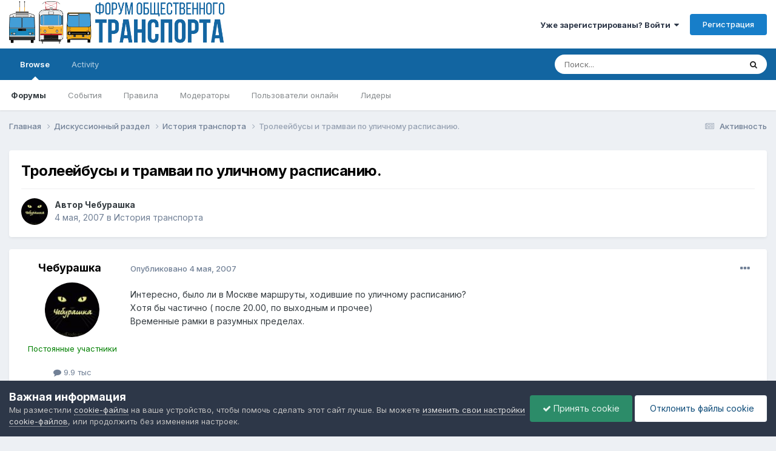

--- FILE ---
content_type: text/html;charset=UTF-8
request_url: https://forumot.ru/topic/20102-%D1%82%D1%80%D0%BE%D0%BB%D0%B5%D0%B5%D0%B9%D0%B1%D1%83%D1%81%D1%8B-%D0%B8-%D1%82%D1%80%D0%B0%D0%BC%D0%B2%D0%B0%D0%B8-%D0%BF%D0%BE-%D1%83%D0%BB%D0%B8%D1%87%D0%BD%D0%BE%D0%BC%D1%83-%D1%80%D0%B0%D1%81%D0%BF%D0%B8%D1%81%D0%B0%D0%BD%D0%B8%D1%8E/
body_size: 28821
content:
<!DOCTYPE html>
<html lang="ru-RU" dir="ltr">
	<head>
		<meta charset="utf-8">
        
		<title>Тролеейбусы и трамваи по уличному расписанию. - История транспорта - Форум Общественного Транспорта</title>
		
			<!-- Global site tag (gtag.js) - Google Analytics -->
<script async src="https://www.googletagmanager.com/gtag/js?id=UA-115907215-1"></script>
<script>
  window.dataLayer = window.dataLayer || [];
  function gtag(){dataLayer.push(arguments);}
  gtag('js', new Date());

  gtag('config', 'UA-115907215-1');
</script> 
		
		
		
		

	<meta name="viewport" content="width=device-width, initial-scale=1">


	
	


	<meta name="twitter:card" content="summary" />




	
		
			
				<meta property="og:title" content="Тролеейбусы и трамваи по уличному расписанию.">
			
		
	

	
		
			
				<meta property="og:type" content="website">
			
		
	

	
		
			
				<meta property="og:url" content="https://forumot.ru/topic/20102-%D1%82%D1%80%D0%BE%D0%BB%D0%B5%D0%B5%D0%B9%D0%B1%D1%83%D1%81%D1%8B-%D0%B8-%D1%82%D1%80%D0%B0%D0%BC%D0%B2%D0%B0%D0%B8-%D0%BF%D0%BE-%D1%83%D0%BB%D0%B8%D1%87%D0%BD%D0%BE%D0%BC%D1%83-%D1%80%D0%B0%D1%81%D0%BF%D0%B8%D1%81%D0%B0%D0%BD%D0%B8%D1%8E/">
			
		
	

	
		
			
				<meta name="description" content="Интересно, было ли в Москве маршруты, ходившие по уличному расписанию? Хотя бы частично ( после 20.00, по выходным и прочее) Временные рамки в разумных пределах.">
			
		
	

	
		
			
				<meta property="og:description" content="Интересно, было ли в Москве маршруты, ходившие по уличному расписанию? Хотя бы частично ( после 20.00, по выходным и прочее) Временные рамки в разумных пределах.">
			
		
	

	
		
			
				<meta property="og:updated_time" content="2011-10-28T13:28:33Z">
			
		
	

	
		
			
				<meta property="og:site_name" content="Форум Общественного Транспорта">
			
		
	

	
		
			
				<meta property="og:locale" content="ru_RU">
			
		
	


	
		<link rel="canonical" href="https://forumot.ru/topic/20102-%D1%82%D1%80%D0%BE%D0%BB%D0%B5%D0%B5%D0%B9%D0%B1%D1%83%D1%81%D1%8B-%D0%B8-%D1%82%D1%80%D0%B0%D0%BC%D0%B2%D0%B0%D0%B8-%D0%BF%D0%BE-%D1%83%D0%BB%D0%B8%D1%87%D0%BD%D0%BE%D0%BC%D1%83-%D1%80%D0%B0%D1%81%D0%BF%D0%B8%D1%81%D0%B0%D0%BD%D0%B8%D1%8E/" />
	





<link rel="manifest" href="https://forumot.ru/manifest.webmanifest/">
<meta name="msapplication-config" content="https://forumot.ru/browserconfig.xml/">
<meta name="msapplication-starturl" content="/">
<meta name="application-name" content="Форум Общественного Транспорта">
<meta name="apple-mobile-web-app-title" content="Форум Общественного Транспорта">

	<meta name="theme-color" content="#ffffff">










<link rel="preload" href="//forumot.ru/applications/core/interface/font/fontawesome-webfont.woff2?v=4.7.0" as="font" crossorigin="anonymous">
		


	<link rel="preconnect" href="https://fonts.googleapis.com">
	<link rel="preconnect" href="https://fonts.gstatic.com" crossorigin>
	
		<link href="https://fonts.googleapis.com/css2?family=Inter:wght@300;400;500;600;700&display=swap" rel="stylesheet">
	



	<link rel='stylesheet' href='//storage.forumot.ru/css_built_1/341e4a57816af3ba440d891ca87450ff_framework.css.gz?v=2f4ef373591768263714' media='all'>

	<link rel='stylesheet' href='//storage.forumot.ru/css_built_1/05e81b71abe4f22d6eb8d1a929494829_responsive.css.gz?v=2f4ef373591768263714' media='all'>

	<link rel='stylesheet' href='//storage.forumot.ru/css_built_1/20446cf2d164adcc029377cb04d43d17_flags.css.gz?v=2f4ef373591768263714' media='all'>

	<link rel='stylesheet' href='//storage.forumot.ru/css_built_1/90eb5adf50a8c640f633d47fd7eb1778_core.css.gz?v=2f4ef373591768263714' media='all'>

	<link rel='stylesheet' href='//storage.forumot.ru/css_built_1/5a0da001ccc2200dc5625c3f3934497d_core_responsive.css.gz?v=2f4ef373591768263714' media='all'>

	<link rel='stylesheet' href='//storage.forumot.ru/css_built_1/62e269ced0fdab7e30e026f1d30ae516_forums.css.gz?v=2f4ef373591768263714' media='all'>

	<link rel='stylesheet' href='//storage.forumot.ru/css_built_1/76e62c573090645fb99a15a363d8620e_forums_responsive.css.gz?v=2f4ef373591768263714' media='all'>

	<link rel='stylesheet' href='//storage.forumot.ru/css_built_1/ebdea0c6a7dab6d37900b9190d3ac77b_topics.css.gz?v=2f4ef373591768263714' media='all'>





<link rel='stylesheet' href='//storage.forumot.ru/css_built_1/258adbb6e4f3e83cd3b355f84e3fa002_custom.css.gz?v=2f4ef373591768263714' media='all'>




		
		

	
	<link rel='shortcut icon' href='//storage.forumot.ru/monthly_2021_08/favicon.ico' type="image/x-icon">

	</head>
	<body class='ipsApp ipsApp_front ipsJS_none ipsClearfix' data-controller='core.front.core.app' data-message="" data-pageApp='forums' data-pageLocation='front' data-pageModule='forums' data-pageController='topic' data-pageID='20102'  >
		
        

        

		<a href='#ipsLayout_mainArea' class='ipsHide' title='Перейти к основному содержанию на этой странице' accesskey='m'>Перейти к содержанию</a>
		





		<div id='ipsLayout_header' class='ipsClearfix'>
			<header>
				<div class='ipsLayout_container'>
					


<a href='https://forumot.ru/' id='elLogo' accesskey='1'><img src="//storage.forumot.ru/monthly_2024_10/fot_light.png.14cb8e40cb4a4132ef9be3d4da11b2bf.png" alt='Форум Общественного Транспорта'></a>

					
						

	<ul id='elUserNav' class='ipsList_inline cSignedOut ipsResponsive_showDesktop'>
		
        
		
        
        
            
            <li id='elSignInLink'>
                <a href='https://forumot.ru/login/' data-ipsMenu-closeOnClick="false" data-ipsMenu id='elUserSignIn'>
                    Уже зарегистрированы? Войти &nbsp;<i class='fa fa-caret-down'></i>
                </a>
                
<div id='elUserSignIn_menu' class='ipsMenu ipsMenu_auto ipsHide'>
	<form accept-charset='utf-8' method='post' action='https://forumot.ru/login/'>
		<input type="hidden" name="csrfKey" value="f227039bf70ebe33bd9e261d2b7ff9e4">
		<input type="hidden" name="ref" value="[base64]">
		<div data-role="loginForm">
			
			
			
				<div class='ipsColumns ipsColumns_noSpacing'>
					<div class='ipsColumn ipsColumn_wide' id='elUserSignIn_internal'>
						
<div class="ipsPad ipsForm ipsForm_vertical">
	<h4 class="ipsType_sectionHead">Войти</h4>
	<br><br>
	<ul class='ipsList_reset'>
		<li class="ipsFieldRow ipsFieldRow_noLabel ipsFieldRow_fullWidth">
			
			
				<input type="text" placeholder="Отображаемое имя или email адрес" name="auth" autocomplete="email">
			
		</li>
		<li class="ipsFieldRow ipsFieldRow_noLabel ipsFieldRow_fullWidth">
			<input type="password" placeholder="Пароль" name="password" autocomplete="current-password">
		</li>
		<li class="ipsFieldRow ipsFieldRow_checkbox ipsClearfix">
			<span class="ipsCustomInput">
				<input type="checkbox" name="remember_me" id="remember_me_checkbox" value="1" checked aria-checked="true">
				<span></span>
			</span>
			<div class="ipsFieldRow_content">
				<label class="ipsFieldRow_label" for="remember_me_checkbox">Запомнить</label>
				<span class="ipsFieldRow_desc">Не рекомендуется для компьютеров с общим доступом</span>
			</div>
		</li>
		<li class="ipsFieldRow ipsFieldRow_fullWidth">
			<button type="submit" name="_processLogin" value="usernamepassword" class="ipsButton ipsButton_primary ipsButton_small" id="elSignIn_submit">Войти</button>
			
				<p class="ipsType_right ipsType_small">
					
						<a href='https://forumot.ru/lostpassword/' data-ipsDialog data-ipsDialog-title='Забыли пароль?'>
					
					Забыли пароль?</a>
				</p>
			
		</li>
	</ul>
</div>
					</div>
					<div class='ipsColumn ipsColumn_wide'>
						<div class='ipsPadding' id='elUserSignIn_external'>
							<div class='ipsAreaBackground_light ipsPadding:half'>
								
								
									<div class='ipsType_center ipsMargin_top:half'>
										

<button type="submit" name="_processLogin" value="11" class='ipsButton ipsButton_verySmall ipsButton_fullWidth ipsSocial ipsSocial_vkcom' style="background-color: #4a76a8">
	
		<span class='ipsSocial_icon'>
			
				<i class='fa fa-vk'></i>
			
		</span>
		<span class='ipsSocial_text'>Войти с помощью Вконтакте</span>
	
</button>
									</div>
								
							</div>
						</div>
					</div>
				</div>
			
		</div>
	</form>
</div>
            </li>
            
        
		
			<li>
				
					<a href='https://forumot.ru/register/' data-ipsDialog data-ipsDialog-size='narrow' data-ipsDialog-title='Регистрация' id='elRegisterButton' class='ipsButton ipsButton_normal ipsButton_primary'>Регистрация</a>
				
			</li>
		
	</ul>

						
<ul class='ipsMobileHamburger ipsList_reset ipsResponsive_hideDesktop'>
	<li data-ipsDrawer data-ipsDrawer-drawerElem='#elMobileDrawer'>
		<a href='#' >
			
			
				
			
			
			
			<i class='fa fa-navicon'></i>
		</a>
	</li>
</ul>
					
				</div>
			</header>
			

	<nav data-controller='core.front.core.navBar' class=' ipsResponsive_showDesktop'>
		<div class='ipsNavBar_primary ipsLayout_container '>
			<ul data-role="primaryNavBar" class='ipsClearfix'>
				


	
		
		
			
		
		<li class='ipsNavBar_active' data-active id='elNavSecondary_1' data-role="navBarItem" data-navApp="core" data-navExt="CustomItem">
			
			
				<a href="https://forumot.ru"  data-navItem-id="1" data-navDefault>
					Browse<span class='ipsNavBar_active__identifier'></span>
				</a>
			
			
				<ul class='ipsNavBar_secondary ' data-role='secondaryNavBar'>
					


	
	

	
		
		
			
		
		<li class='ipsNavBar_active' data-active id='elNavSecondary_10' data-role="navBarItem" data-navApp="forums" data-navExt="Forums">
			
			
				<a href="https://forumot.ru"  data-navItem-id="10" data-navDefault>
					Форумы<span class='ipsNavBar_active__identifier'></span>
				</a>
			
			
		</li>
	
	

	
		
		
		<li  id='elNavSecondary_11' data-role="navBarItem" data-navApp="calendar" data-navExt="Calendar">
			
			
				<a href="https://forumot.ru/events/"  data-navItem-id="11" >
					События<span class='ipsNavBar_active__identifier'></span>
				</a>
			
			
		</li>
	
	

	
		
		
		<li  id='elNavSecondary_12' data-role="navBarItem" data-navApp="core" data-navExt="Guidelines">
			
			
				<a href="https://forumot.ru/guidelines/"  data-navItem-id="12" >
					Правила<span class='ipsNavBar_active__identifier'></span>
				</a>
			
			
		</li>
	
	

	
		
		
		<li  id='elNavSecondary_13' data-role="navBarItem" data-navApp="core" data-navExt="StaffDirectory">
			
			
				<a href="https://forumot.ru/staff/"  data-navItem-id="13" >
					Модераторы<span class='ipsNavBar_active__identifier'></span>
				</a>
			
			
		</li>
	
	

	
		
		
		<li  id='elNavSecondary_14' data-role="navBarItem" data-navApp="core" data-navExt="OnlineUsers">
			
			
				<a href="https://forumot.ru/online/"  data-navItem-id="14" >
					Пользователи онлайн<span class='ipsNavBar_active__identifier'></span>
				</a>
			
			
		</li>
	
	

	
		
		
		<li  id='elNavSecondary_15' data-role="navBarItem" data-navApp="core" data-navExt="Leaderboard">
			
			
				<a href="https://forumot.ru/leaderboard/"  data-navItem-id="15" >
					Лидеры<span class='ipsNavBar_active__identifier'></span>
				</a>
			
			
		</li>
	
	

					<li class='ipsHide' id='elNavigationMore_1' data-role='navMore'>
						<a href='#' data-ipsMenu data-ipsMenu-appendTo='#elNavigationMore_1' id='elNavigationMore_1_dropdown'>Больше <i class='fa fa-caret-down'></i></a>
						<ul class='ipsHide ipsMenu ipsMenu_auto' id='elNavigationMore_1_dropdown_menu' data-role='moreDropdown'></ul>
					</li>
				</ul>
			
		</li>
	
	

	
		
		
		<li  id='elNavSecondary_2' data-role="navBarItem" data-navApp="core" data-navExt="CustomItem">
			
			
				<a href="https://forumot.ru/discover/"  data-navItem-id="2" >
					Activity<span class='ipsNavBar_active__identifier'></span>
				</a>
			
			
				<ul class='ipsNavBar_secondary ipsHide' data-role='secondaryNavBar'>
					


	
		
		
		<li  id='elNavSecondary_4' data-role="navBarItem" data-navApp="core" data-navExt="AllActivity">
			
			
				<a href="https://forumot.ru/discover/"  data-navItem-id="4" >
					Активность<span class='ipsNavBar_active__identifier'></span>
				</a>
			
			
		</li>
	
	

	
	

	
	

	
	

	
		
		
		<li  id='elNavSecondary_8' data-role="navBarItem" data-navApp="core" data-navExt="Search">
			
			
				<a href="https://forumot.ru/search/"  data-navItem-id="8" >
					Поиск<span class='ipsNavBar_active__identifier'></span>
				</a>
			
			
		</li>
	
	

	
	

					<li class='ipsHide' id='elNavigationMore_2' data-role='navMore'>
						<a href='#' data-ipsMenu data-ipsMenu-appendTo='#elNavigationMore_2' id='elNavigationMore_2_dropdown'>Больше <i class='fa fa-caret-down'></i></a>
						<ul class='ipsHide ipsMenu ipsMenu_auto' id='elNavigationMore_2_dropdown_menu' data-role='moreDropdown'></ul>
					</li>
				</ul>
			
		</li>
	
	

				<li class='ipsHide' id='elNavigationMore' data-role='navMore'>
					<a href='#' data-ipsMenu data-ipsMenu-appendTo='#elNavigationMore' id='elNavigationMore_dropdown'>Больше</a>
					<ul class='ipsNavBar_secondary ipsHide' data-role='secondaryNavBar'>
						<li class='ipsHide' id='elNavigationMore_more' data-role='navMore'>
							<a href='#' data-ipsMenu data-ipsMenu-appendTo='#elNavigationMore_more' id='elNavigationMore_more_dropdown'>Больше <i class='fa fa-caret-down'></i></a>
							<ul class='ipsHide ipsMenu ipsMenu_auto' id='elNavigationMore_more_dropdown_menu' data-role='moreDropdown'></ul>
						</li>
					</ul>
				</li>
			</ul>
			

	<div id="elSearchWrapper">
		<div id='elSearch' data-controller="core.front.core.quickSearch">
			<form accept-charset='utf-8' action='//forumot.ru/search/?do=quicksearch' method='post'>
                <input type='search' id='elSearchField' placeholder='Поиск...' name='q' autocomplete='off' aria-label='Поиск'>
                <details class='cSearchFilter'>
                    <summary class='cSearchFilter__text'></summary>
                    <ul class='cSearchFilter__menu'>
                        
                        <li><label><input type="radio" name="type" value="all" ><span class='cSearchFilter__menuText'>Везде</span></label></li>
                        
                            
                                <li><label><input type="radio" name="type" value='contextual_{&quot;type&quot;:&quot;forums_topic&quot;,&quot;nodes&quot;:45}' checked><span class='cSearchFilter__menuText'>Этот форум</span></label></li>
                            
                                <li><label><input type="radio" name="type" value='contextual_{&quot;type&quot;:&quot;forums_topic&quot;,&quot;item&quot;:20102}' checked><span class='cSearchFilter__menuText'>Эта тема</span></label></li>
                            
                        
                        
                            <li><label><input type="radio" name="type" value="core_statuses_status"><span class='cSearchFilter__menuText'>Обновления статусов</span></label></li>
                        
                            <li><label><input type="radio" name="type" value="forums_topic"><span class='cSearchFilter__menuText'>Темы</span></label></li>
                        
                            <li><label><input type="radio" name="type" value="calendar_event"><span class='cSearchFilter__menuText'>События</span></label></li>
                        
                            <li><label><input type="radio" name="type" value="core_members"><span class='cSearchFilter__menuText'>Пользователи</span></label></li>
                        
                    </ul>
                </details>
				<button class='cSearchSubmit' type="submit" aria-label='Поиск'><i class="fa fa-search"></i></button>
			</form>
		</div>
	</div>

		</div>
	</nav>

			
<ul id='elMobileNav' class='ipsResponsive_hideDesktop' data-controller='core.front.core.mobileNav'>
	
		
			
			
				
				
			
				
					<li id='elMobileBreadcrumb'>
						<a href='https://forumot.ru/forum/45-%D0%B8%D1%81%D1%82%D0%BE%D1%80%D0%B8%D1%8F-%D1%82%D1%80%D0%B0%D0%BD%D1%81%D0%BF%D0%BE%D1%80%D1%82%D0%B0/'>
							<span>История транспорта</span>
						</a>
					</li>
				
				
			
				
				
			
		
	
	
	
	<li >
		<a data-action="defaultStream" href='https://forumot.ru/discover/'><i class="fa fa-newspaper-o" aria-hidden="true"></i></a>
	</li>

	

	
		<li class='ipsJS_show'>
			<a href='https://forumot.ru/search/'><i class='fa fa-search'></i></a>
		</li>
	
</ul>
		</div>
		<main id='ipsLayout_body' class='ipsLayout_container'>
			<div id='ipsLayout_contentArea'>
				<div id='ipsLayout_contentWrapper'>
					
<nav class='ipsBreadcrumb ipsBreadcrumb_top ipsFaded_withHover'>
	

	<ul class='ipsList_inline ipsPos_right'>
		
		<li >
			<a data-action="defaultStream" class='ipsType_light '  href='https://forumot.ru/discover/'><i class="fa fa-newspaper-o" aria-hidden="true"></i> <span>Активность</span></a>
		</li>
		
	</ul>

	<ul data-role="breadcrumbList">
		<li>
			<a title="Главная" href='https://forumot.ru/'>
				<span>Главная <i class='fa fa-angle-right'></i></span>
			</a>
		</li>
		
		
			<li>
				
					<a href='https://forumot.ru/forum/5-%D0%B4%D0%B8%D1%81%D0%BA%D1%83%D1%81%D1%81%D0%B8%D0%BE%D0%BD%D0%BD%D1%8B%D0%B9-%D1%80%D0%B0%D0%B7%D0%B4%D0%B5%D0%BB/'>
						<span>Дискуссионный раздел <i class='fa fa-angle-right' aria-hidden="true"></i></span>
					</a>
				
			</li>
		
			<li>
				
					<a href='https://forumot.ru/forum/45-%D0%B8%D1%81%D1%82%D0%BE%D1%80%D0%B8%D1%8F-%D1%82%D1%80%D0%B0%D0%BD%D1%81%D0%BF%D0%BE%D1%80%D1%82%D0%B0/'>
						<span>История транспорта <i class='fa fa-angle-right' aria-hidden="true"></i></span>
					</a>
				
			</li>
		
			<li>
				
					Тролеейбусы и трамваи по уличному расписанию.
				
			</li>
		
	</ul>
</nav>
					
					<div id='ipsLayout_mainArea'>
						
						
						
						

	




						



<div class='ipsPageHeader ipsResponsive_pull ipsBox ipsPadding sm:ipsPadding:half ipsMargin_bottom'>
		
	
	<div class='ipsFlex ipsFlex-ai:center ipsFlex-fw:wrap ipsGap:4'>
		<div class='ipsFlex-flex:11'>
			<h1 class='ipsType_pageTitle ipsContained_container'>
				

				
				
					<span class='ipsType_break ipsContained'>
						<span>Тролеейбусы и трамваи по уличному расписанию.</span>
					</span>
				
			</h1>
			
			
		</div>
		
	</div>
	<hr class='ipsHr'>
	<div class='ipsPageHeader__meta ipsFlex ipsFlex-jc:between ipsFlex-ai:center ipsFlex-fw:wrap ipsGap:3'>
		<div class='ipsFlex-flex:11'>
			<div class='ipsPhotoPanel ipsPhotoPanel_mini ipsPhotoPanel_notPhone ipsClearfix'>
				


	<a href="https://forumot.ru/profile/1431-%D1%87%D0%B5%D0%B1%D1%83%D1%80%D0%B0%D1%88%D0%BA%D0%B0/" rel="nofollow" data-ipsHover data-ipsHover-width="370" data-ipsHover-target="https://forumot.ru/profile/1431-%D1%87%D0%B5%D0%B1%D1%83%D1%80%D0%B0%D1%88%D0%BA%D0%B0/?do=hovercard" class="ipsUserPhoto ipsUserPhoto_mini" title="Перейти в профиль Чебурашка">
		<img src='//storage.forumot.ru/av-1431.jpg' alt='Чебурашка' loading="lazy">
	</a>

				<div>
					<p class='ipsType_reset ipsType_blendLinks'>
						<span class='ipsType_normal'>
						
							<strong>Автор 


<a href='https://forumot.ru/profile/1431-%D1%87%D0%B5%D0%B1%D1%83%D1%80%D0%B0%D1%88%D0%BA%D0%B0/' rel="nofollow" data-ipsHover data-ipsHover-width='370' data-ipsHover-target='https://forumot.ru/profile/1431-%D1%87%D0%B5%D0%B1%D1%83%D1%80%D0%B0%D1%88%D0%BA%D0%B0/?do=hovercard&amp;referrer=https%253A%252F%252Fforumot.ru%252Ftopic%252F20102-%2525D1%252582%2525D1%252580%2525D0%2525BE%2525D0%2525BB%2525D0%2525B5%2525D0%2525B5%2525D0%2525B9%2525D0%2525B1%2525D1%252583%2525D1%252581%2525D1%25258B-%2525D0%2525B8-%2525D1%252582%2525D1%252580%2525D0%2525B0%2525D0%2525BC%2525D0%2525B2%2525D0%2525B0%2525D0%2525B8-%2525D0%2525BF%2525D0%2525BE-%2525D1%252583%2525D0%2525BB%2525D0%2525B8%2525D1%252587%2525D0%2525BD%2525D0%2525BE%2525D0%2525BC%2525D1%252583-%2525D1%252580%2525D0%2525B0%2525D1%252581%2525D0%2525BF%2525D0%2525B8%2525D1%252581%2525D0%2525B0%2525D0%2525BD%2525D0%2525B8%2525D1%25258E%252F' title="Перейти в профиль Чебурашка" class="ipsType_break">Чебурашка</a></strong><br />
							<span class='ipsType_light'><time datetime='2007-05-04T09:30:27Z' title='05/04/07 09:30' data-short='18 г.'>4 мая, 2007</time> в <a href="https://forumot.ru/forum/45-%D0%B8%D1%81%D1%82%D0%BE%D1%80%D0%B8%D1%8F-%D1%82%D1%80%D0%B0%D0%BD%D1%81%D0%BF%D0%BE%D1%80%D1%82%D0%B0/">История транспорта</a></span>
						
						</span>
					</p>
				</div>
			</div>
		</div>
					
	</div>
	
	
</div>








<div class='ipsClearfix'>
	<ul class="ipsToolList ipsToolList_horizontal ipsClearfix ipsSpacer_both ipsResponsive_hidePhone">
		
		
		
	</ul>
</div>

<div id='comments' data-controller='core.front.core.commentFeed,forums.front.topic.view, core.front.core.ignoredComments' data-autoPoll data-baseURL='https://forumot.ru/topic/20102-%D1%82%D1%80%D0%BE%D0%BB%D0%B5%D0%B5%D0%B9%D0%B1%D1%83%D1%81%D1%8B-%D0%B8-%D1%82%D1%80%D0%B0%D0%BC%D0%B2%D0%B0%D0%B8-%D0%BF%D0%BE-%D1%83%D0%BB%D0%B8%D1%87%D0%BD%D0%BE%D0%BC%D1%83-%D1%80%D0%B0%D1%81%D0%BF%D0%B8%D1%81%D0%B0%D0%BD%D0%B8%D1%8E/' data-lastPage data-feedID='topic-20102' class='cTopic ipsClear ipsSpacer_top'>
	
			
	

	

<div data-controller='core.front.core.recommendedComments' data-url='https://forumot.ru/topic/20102-%D1%82%D1%80%D0%BE%D0%BB%D0%B5%D0%B5%D0%B9%D0%B1%D1%83%D1%81%D1%8B-%D0%B8-%D1%82%D1%80%D0%B0%D0%BC%D0%B2%D0%B0%D0%B8-%D0%BF%D0%BE-%D1%83%D0%BB%D0%B8%D1%87%D0%BD%D0%BE%D0%BC%D1%83-%D1%80%D0%B0%D1%81%D0%BF%D0%B8%D1%81%D0%B0%D0%BD%D0%B8%D1%8E/?recommended=comments' class='ipsRecommendedComments ipsHide'>
	<div data-role="recommendedComments">
		<h2 class='ipsType_sectionHead ipsType_large ipsType_bold ipsMargin_bottom'>Рекомендуемые сообщения</h2>
		
	</div>
</div>
	
	<div id="elPostFeed" data-role='commentFeed' data-controller='core.front.core.moderation' >
		<form action="https://forumot.ru/topic/20102-%D1%82%D1%80%D0%BE%D0%BB%D0%B5%D0%B5%D0%B9%D0%B1%D1%83%D1%81%D1%8B-%D0%B8-%D1%82%D1%80%D0%B0%D0%BC%D0%B2%D0%B0%D0%B8-%D0%BF%D0%BE-%D1%83%D0%BB%D0%B8%D1%87%D0%BD%D0%BE%D0%BC%D1%83-%D1%80%D0%B0%D1%81%D0%BF%D0%B8%D1%81%D0%B0%D0%BD%D0%B8%D1%8E/?csrfKey=f227039bf70ebe33bd9e261d2b7ff9e4&amp;do=multimodComment" method="post" data-ipsPageAction data-role='moderationTools'>
			
			
				

					

					
					



<a id="comment-134702"></a>
<article  id="elComment_134702" class="cPost ipsBox ipsResponsive_pull  ipsComment  ipsComment_parent ipsClearfix ipsClear ipsColumns ipsColumns_noSpacing ipsColumns_collapsePhone    ">
	

	

	<div class="cAuthorPane_mobile ipsResponsive_showPhone">
		<div class="cAuthorPane_photo">
			<div class="cAuthorPane_photoWrap">
				


	<a href="https://forumot.ru/profile/1431-%D1%87%D0%B5%D0%B1%D1%83%D1%80%D0%B0%D1%88%D0%BA%D0%B0/" rel="nofollow" data-ipsHover data-ipsHover-width="370" data-ipsHover-target="https://forumot.ru/profile/1431-%D1%87%D0%B5%D0%B1%D1%83%D1%80%D0%B0%D1%88%D0%BA%D0%B0/?do=hovercard" class="ipsUserPhoto ipsUserPhoto_large" title="Перейти в профиль Чебурашка">
		<img src='//storage.forumot.ru/av-1431.jpg' alt='Чебурашка' loading="lazy">
	</a>

				
				
			</div>
		</div>
		<div class="cAuthorPane_content">
			<h3 class="ipsType_sectionHead cAuthorPane_author ipsType_break ipsType_blendLinks ipsFlex ipsFlex-ai:center">
				


<a href='https://forumot.ru/profile/1431-%D1%87%D0%B5%D0%B1%D1%83%D1%80%D0%B0%D1%88%D0%BA%D0%B0/' rel="nofollow" data-ipsHover data-ipsHover-width='370' data-ipsHover-target='https://forumot.ru/profile/1431-%D1%87%D0%B5%D0%B1%D1%83%D1%80%D0%B0%D1%88%D0%BA%D0%B0/?do=hovercard&amp;referrer=https%253A%252F%252Fforumot.ru%252Ftopic%252F20102-%2525D1%252582%2525D1%252580%2525D0%2525BE%2525D0%2525BB%2525D0%2525B5%2525D0%2525B5%2525D0%2525B9%2525D0%2525B1%2525D1%252583%2525D1%252581%2525D1%25258B-%2525D0%2525B8-%2525D1%252582%2525D1%252580%2525D0%2525B0%2525D0%2525BC%2525D0%2525B2%2525D0%2525B0%2525D0%2525B8-%2525D0%2525BF%2525D0%2525BE-%2525D1%252583%2525D0%2525BB%2525D0%2525B8%2525D1%252587%2525D0%2525BD%2525D0%2525BE%2525D0%2525BC%2525D1%252583-%2525D1%252580%2525D0%2525B0%2525D1%252581%2525D0%2525BF%2525D0%2525B8%2525D1%252581%2525D0%2525B0%2525D0%2525BD%2525D0%2525B8%2525D1%25258E%252F' title="Перейти в профиль Чебурашка" class="ipsType_break"><span style='color:green'>Чебурашка</span></a>
			</h3>
			<div class="ipsType_light ipsType_reset">
				<a href="https://forumot.ru/topic/20102-%D1%82%D1%80%D0%BE%D0%BB%D0%B5%D0%B5%D0%B9%D0%B1%D1%83%D1%81%D1%8B-%D0%B8-%D1%82%D1%80%D0%B0%D0%BC%D0%B2%D0%B0%D0%B8-%D0%BF%D0%BE-%D1%83%D0%BB%D0%B8%D1%87%D0%BD%D0%BE%D0%BC%D1%83-%D1%80%D0%B0%D1%81%D0%BF%D0%B8%D1%81%D0%B0%D0%BD%D0%B8%D1%8E/?do=findComment&amp;comment=134702" rel="nofollow" class="ipsType_blendLinks">Опубликовано <time datetime='2007-05-04T09:30:27Z' title='05/04/07 09:30' data-short='18 г.'>4 мая, 2007</time></a>
				
			</div>
		</div>
	</div>
	<aside class="ipsComment_author cAuthorPane ipsColumn ipsColumn_medium ipsResponsive_hidePhone">
		<h3 class="ipsType_sectionHead cAuthorPane_author ipsType_blendLinks ipsType_break">
<strong>


<a href='https://forumot.ru/profile/1431-%D1%87%D0%B5%D0%B1%D1%83%D1%80%D0%B0%D1%88%D0%BA%D0%B0/' rel="nofollow" data-ipsHover data-ipsHover-width='370' data-ipsHover-target='https://forumot.ru/profile/1431-%D1%87%D0%B5%D0%B1%D1%83%D1%80%D0%B0%D1%88%D0%BA%D0%B0/?do=hovercard&amp;referrer=https%253A%252F%252Fforumot.ru%252Ftopic%252F20102-%2525D1%252582%2525D1%252580%2525D0%2525BE%2525D0%2525BB%2525D0%2525B5%2525D0%2525B5%2525D0%2525B9%2525D0%2525B1%2525D1%252583%2525D1%252581%2525D1%25258B-%2525D0%2525B8-%2525D1%252582%2525D1%252580%2525D0%2525B0%2525D0%2525BC%2525D0%2525B2%2525D0%2525B0%2525D0%2525B8-%2525D0%2525BF%2525D0%2525BE-%2525D1%252583%2525D0%2525BB%2525D0%2525B8%2525D1%252587%2525D0%2525BD%2525D0%2525BE%2525D0%2525BC%2525D1%252583-%2525D1%252580%2525D0%2525B0%2525D1%252581%2525D0%2525BF%2525D0%2525B8%2525D1%252581%2525D0%2525B0%2525D0%2525BD%2525D0%2525B8%2525D1%25258E%252F' title="Перейти в профиль Чебурашка" class="ipsType_break">Чебурашка</a></strong>
			
		</h3>
		<ul class="cAuthorPane_info ipsList_reset">
			<li data-role="photo" class="cAuthorPane_photo">
				<div class="cAuthorPane_photoWrap">
					


	<a href="https://forumot.ru/profile/1431-%D1%87%D0%B5%D0%B1%D1%83%D1%80%D0%B0%D1%88%D0%BA%D0%B0/" rel="nofollow" data-ipsHover data-ipsHover-width="370" data-ipsHover-target="https://forumot.ru/profile/1431-%D1%87%D0%B5%D0%B1%D1%83%D1%80%D0%B0%D1%88%D0%BA%D0%B0/?do=hovercard" class="ipsUserPhoto ipsUserPhoto_large" title="Перейти в профиль Чебурашка">
		<img src='//storage.forumot.ru/av-1431.jpg' alt='Чебурашка' loading="lazy">
	</a>

					
					
				</div>
			</li>
			
				<li data-role="group"><span style='color:green'>Постоянные участники</span></li>
				
			
			
				<li data-role="stats" class="ipsMargin_top">
					<ul class="ipsList_reset ipsType_light ipsFlex ipsFlex-ai:center ipsFlex-jc:center ipsGap_row:2 cAuthorPane_stats">
						<li>
							
								<a href="https://forumot.ru/profile/1431-%D1%87%D0%B5%D0%B1%D1%83%D1%80%D0%B0%D1%88%D0%BA%D0%B0/content/" rel="nofollow" title="9924 сообщения" data-ipstooltip class="ipsType_blendLinks">
							
								<i class="fa fa-comment"></i> 9.9 тыс
							
								</a>
							
						</li>
						
					</ul>
				</li>
			
			
				

	
	<li data-role='custom-field' class='ipsResponsive_hidePhone ipsType_break'>
		
	</li>
	
	<li data-role='custom-field' class='ipsResponsive_hidePhone ipsType_break'>
		
<span class='ft'>Город:</span><span class='fc'>Москва. Чертаново-Южное</span>
	</li>
	

			
		</ul>
	</aside>
	<div class="ipsColumn ipsColumn_fluid ipsMargin:none">
		

<div id="comment-134702_wrap" data-controller="core.front.core.comment" data-commentapp="forums" data-commenttype="forums" data-commentid="134702" data-quotedata="{&quot;userid&quot;:1431,&quot;username&quot;:&quot;\u0427\u0435\u0431\u0443\u0440\u0430\u0448\u043a\u0430&quot;,&quot;timestamp&quot;:1178271027,&quot;contentapp&quot;:&quot;forums&quot;,&quot;contenttype&quot;:&quot;forums&quot;,&quot;contentid&quot;:20102,&quot;contentclass&quot;:&quot;forums_Topic&quot;,&quot;contentcommentid&quot;:134702}" class="ipsComment_content ipsType_medium">

	<div class="ipsComment_meta ipsType_light ipsFlex ipsFlex-ai:center ipsFlex-jc:between ipsFlex-fd:row-reverse">
		<div class="ipsType_light ipsType_reset ipsType_blendLinks ipsComment_toolWrap">
			<div class="ipsResponsive_hidePhone ipsComment_badges">
				<ul class="ipsList_reset ipsFlex ipsFlex-jc:end ipsFlex-fw:wrap ipsGap:2 ipsGap_row:1">
					
					
					
					
					
				</ul>
			</div>
			<ul class="ipsList_reset ipsComment_tools">
				<li>
					<a href="#elControls_134702_menu" class="ipsComment_ellipsis" id="elControls_134702" title="Ещё..." data-ipsmenu data-ipsmenu-appendto="#comment-134702_wrap"><i class="fa fa-ellipsis-h"></i></a>
					<ul id="elControls_134702_menu" class="ipsMenu ipsMenu_narrow ipsHide">
						
						
							<li class="ipsMenu_item"><a href="https://forumot.ru/topic/20102-%D1%82%D1%80%D0%BE%D0%BB%D0%B5%D0%B5%D0%B9%D0%B1%D1%83%D1%81%D1%8B-%D0%B8-%D1%82%D1%80%D0%B0%D0%BC%D0%B2%D0%B0%D0%B8-%D0%BF%D0%BE-%D1%83%D0%BB%D0%B8%D1%87%D0%BD%D0%BE%D0%BC%D1%83-%D1%80%D0%B0%D1%81%D0%BF%D0%B8%D1%81%D0%B0%D0%BD%D0%B8%D1%8E/" title="Поделиться сообщением" data-ipsdialog data-ipsdialog-size="narrow" data-ipsdialog-content="#elShareComment_134702_menu" data-ipsdialog-title="Поделиться сообщением" id="elSharePost_134702" data-role="shareComment">Поделиться</a></li>
						
                        
						
						
						
							
								
							
							
							
							
							
							
						
					</ul>
				</li>
				
			</ul>
		</div>

		<div class="ipsType_reset ipsResponsive_hidePhone">
			<a href="https://forumot.ru/topic/20102-%D1%82%D1%80%D0%BE%D0%BB%D0%B5%D0%B5%D0%B9%D0%B1%D1%83%D1%81%D1%8B-%D0%B8-%D1%82%D1%80%D0%B0%D0%BC%D0%B2%D0%B0%D0%B8-%D0%BF%D0%BE-%D1%83%D0%BB%D0%B8%D1%87%D0%BD%D0%BE%D0%BC%D1%83-%D1%80%D0%B0%D1%81%D0%BF%D0%B8%D1%81%D0%B0%D0%BD%D0%B8%D1%8E/?do=findComment&amp;comment=134702" rel="nofollow" class="ipsType_blendLinks">Опубликовано <time datetime='2007-05-04T09:30:27Z' title='05/04/07 09:30' data-short='18 г.'>4 мая, 2007</time></a>
			
			<span class="ipsResponsive_hidePhone">
				
				
			</span>
		</div>
	</div>

	

    

	<div class="cPost_contentWrap">
		
		<div data-role="commentContent" class="ipsType_normal ipsType_richText ipsPadding_bottom ipsContained" data-controller="core.front.core.lightboxedImages">
			
<p>Интересно, было ли в Москве маршруты, ходившие по уличному расписанию?</p>
<p>Хотя бы частично ( после 20.00, по выходным и прочее)</p>
<p>Временные рамки в разумных пределах.</p>


			
		</div>

		

		
			

		
	</div>

	

	



<div class='ipsPadding ipsHide cPostShareMenu' id='elShareComment_134702_menu'>
	<h5 class='ipsType_normal ipsType_reset'>Ссылка на комментарий</h5>
	
		
	
	
	<input type='text' value='https://forumot.ru/topic/20102-%D1%82%D1%80%D0%BE%D0%BB%D0%B5%D0%B5%D0%B9%D0%B1%D1%83%D1%81%D1%8B-%D0%B8-%D1%82%D1%80%D0%B0%D0%BC%D0%B2%D0%B0%D0%B8-%D0%BF%D0%BE-%D1%83%D0%BB%D0%B8%D1%87%D0%BD%D0%BE%D0%BC%D1%83-%D1%80%D0%B0%D1%81%D0%BF%D0%B8%D1%81%D0%B0%D0%BD%D0%B8%D1%8E/' class='ipsField_fullWidth'>

	
	<h5 class='ipsType_normal ipsType_reset ipsSpacer_top'>Поделиться на другие сайты</h5>
	

	<ul class='ipsList_inline ipsList_noSpacing ipsClearfix' data-controller="core.front.core.sharelink">
		
			<li>
<a href="https://x.com/share?url=https%3A%2F%2Fforumot.ru%2Ftopic%2F20102-%2525D1%252582%2525D1%252580%2525D0%2525BE%2525D0%2525BB%2525D0%2525B5%2525D0%2525B5%2525D0%2525B9%2525D0%2525B1%2525D1%252583%2525D1%252581%2525D1%25258B-%2525D0%2525B8-%2525D1%252582%2525D1%252580%2525D0%2525B0%2525D0%2525BC%2525D0%2525B2%2525D0%2525B0%2525D0%2525B8-%2525D0%2525BF%2525D0%2525BE-%2525D1%252583%2525D0%2525BB%2525D0%2525B8%2525D1%252587%2525D0%2525BD%2525D0%2525BE%2525D0%2525BC%2525D1%252583-%2525D1%252580%2525D0%2525B0%2525D1%252581%2525D0%2525BF%2525D0%2525B8%2525D1%252581%2525D0%2525B0%2525D0%2525BD%2525D0%2525B8%2525D1%25258E%2F%3Fdo%3DfindComment%26comment%3D134702" class="cShareLink cShareLink_x" target="_blank" data-role="shareLink" title='Поделиться в X' data-ipsTooltip rel='nofollow noopener'>
    <i class="fa fa-x"></i>
</a></li>
		
			<li>
<a href="https://www.facebook.com/sharer/sharer.php?u=https%3A%2F%2Fforumot.ru%2Ftopic%2F20102-%25D1%2582%25D1%2580%25D0%25BE%25D0%25BB%25D0%25B5%25D0%25B5%25D0%25B9%25D0%25B1%25D1%2583%25D1%2581%25D1%258B-%25D0%25B8-%25D1%2582%25D1%2580%25D0%25B0%25D0%25BC%25D0%25B2%25D0%25B0%25D0%25B8-%25D0%25BF%25D0%25BE-%25D1%2583%25D0%25BB%25D0%25B8%25D1%2587%25D0%25BD%25D0%25BE%25D0%25BC%25D1%2583-%25D1%2580%25D0%25B0%25D1%2581%25D0%25BF%25D0%25B8%25D1%2581%25D0%25B0%25D0%25BD%25D0%25B8%25D1%258E%2F%3Fdo%3DfindComment%26comment%3D134702" class="cShareLink cShareLink_facebook" target="_blank" data-role="shareLink" title='Поделиться в Facebook' data-ipsTooltip rel='noopener nofollow'>
	<i class="fa fa-facebook"></i>
</a></li>
		
			<li>
<a href="mailto:?subject=%D0%A2%D1%80%D0%BE%D0%BB%D0%B5%D0%B5%D0%B9%D0%B1%D1%83%D1%81%D1%8B%20%D0%B8%20%D1%82%D1%80%D0%B0%D0%BC%D0%B2%D0%B0%D0%B8%20%D0%BF%D0%BE%20%D1%83%D0%BB%D0%B8%D1%87%D0%BD%D0%BE%D0%BC%D1%83%20%D1%80%D0%B0%D1%81%D0%BF%D0%B8%D1%81%D0%B0%D0%BD%D0%B8%D1%8E.&body=https%3A%2F%2Fforumot.ru%2Ftopic%2F20102-%25D1%2582%25D1%2580%25D0%25BE%25D0%25BB%25D0%25B5%25D0%25B5%25D0%25B9%25D0%25B1%25D1%2583%25D1%2581%25D1%258B-%25D0%25B8-%25D1%2582%25D1%2580%25D0%25B0%25D0%25BC%25D0%25B2%25D0%25B0%25D0%25B8-%25D0%25BF%25D0%25BE-%25D1%2583%25D0%25BB%25D0%25B8%25D1%2587%25D0%25BD%25D0%25BE%25D0%25BC%25D1%2583-%25D1%2580%25D0%25B0%25D1%2581%25D0%25BF%25D0%25B8%25D1%2581%25D0%25B0%25D0%25BD%25D0%25B8%25D1%258E%2F%3Fdo%3DfindComment%26comment%3D134702" rel='nofollow' class='cShareLink cShareLink_email' title='Поделиться по email' data-ipsTooltip>
	<i class="fa fa-envelope"></i>
</a></li>
		
			<li>
<a href="https://pinterest.com/pin/create/button/?url=https://forumot.ru/topic/20102-%25D1%2582%25D1%2580%25D0%25BE%25D0%25BB%25D0%25B5%25D0%25B5%25D0%25B9%25D0%25B1%25D1%2583%25D1%2581%25D1%258B-%25D0%25B8-%25D1%2582%25D1%2580%25D0%25B0%25D0%25BC%25D0%25B2%25D0%25B0%25D0%25B8-%25D0%25BF%25D0%25BE-%25D1%2583%25D0%25BB%25D0%25B8%25D1%2587%25D0%25BD%25D0%25BE%25D0%25BC%25D1%2583-%25D1%2580%25D0%25B0%25D1%2581%25D0%25BF%25D0%25B8%25D1%2581%25D0%25B0%25D0%25BD%25D0%25B8%25D1%258E/?do=findComment%26comment=134702&amp;media=" class="cShareLink cShareLink_pinterest" rel="nofollow noopener" target="_blank" data-role="shareLink" title='Поделиться в Pinterest' data-ipsTooltip>
	<i class="fa fa-pinterest"></i>
</a></li>
		
	</ul>


	<hr class='ipsHr'>
	<button class='ipsHide ipsButton ipsButton_small ipsButton_light ipsButton_fullWidth ipsMargin_top:half' data-controller='core.front.core.webshare' data-role='webShare' data-webShareTitle='Тролеейбусы и трамваи по уличному расписанию.' data-webShareText='Интересно, было ли в Москве маршруты, ходившие по уличному расписанию? 
Хотя бы частично ( после 20.00, по выходным и прочее) 
Временные рамки в разумных пределах. 
' data-webShareUrl='https://forumot.ru/topic/20102-%D1%82%D1%80%D0%BE%D0%BB%D0%B5%D0%B5%D0%B9%D0%B1%D1%83%D1%81%D1%8B-%D0%B8-%D1%82%D1%80%D0%B0%D0%BC%D0%B2%D0%B0%D0%B8-%D0%BF%D0%BE-%D1%83%D0%BB%D0%B8%D1%87%D0%BD%D0%BE%D0%BC%D1%83-%D1%80%D0%B0%D1%81%D0%BF%D0%B8%D1%81%D0%B0%D0%BD%D0%B8%D1%8E/?do=findComment&amp;comment=134702'>Поделиться</button>

	
</div>
</div>

	</div>
</article>

					
					
					
				

					

					
					



<a id="comment-134705"></a>
<article  id="elComment_134705" class="cPost ipsBox ipsResponsive_pull  ipsComment  ipsComment_parent ipsClearfix ipsClear ipsColumns ipsColumns_noSpacing ipsColumns_collapsePhone    ">
	

	

	<div class="cAuthorPane_mobile ipsResponsive_showPhone">
		<div class="cAuthorPane_photo">
			<div class="cAuthorPane_photoWrap">
				


	<a href="https://forumot.ru/profile/11-paley_w/" rel="nofollow" data-ipsHover data-ipsHover-width="370" data-ipsHover-target="https://forumot.ru/profile/11-paley_w/?do=hovercard" class="ipsUserPhoto ipsUserPhoto_large" title="Перейти в профиль Paley_W">
		<img src='//storage.forumot.ru/profile/photo-thumb-11.png' alt='Paley_W' loading="lazy">
	</a>

				
				
			</div>
		</div>
		<div class="cAuthorPane_content">
			<h3 class="ipsType_sectionHead cAuthorPane_author ipsType_break ipsType_blendLinks ipsFlex ipsFlex-ai:center">
				


<a href='https://forumot.ru/profile/11-paley_w/' rel="nofollow" data-ipsHover data-ipsHover-width='370' data-ipsHover-target='https://forumot.ru/profile/11-paley_w/?do=hovercard&amp;referrer=https%253A%252F%252Fforumot.ru%252Ftopic%252F20102-%2525D1%252582%2525D1%252580%2525D0%2525BE%2525D0%2525BB%2525D0%2525B5%2525D0%2525B5%2525D0%2525B9%2525D0%2525B1%2525D1%252583%2525D1%252581%2525D1%25258B-%2525D0%2525B8-%2525D1%252582%2525D1%252580%2525D0%2525B0%2525D0%2525BC%2525D0%2525B2%2525D0%2525B0%2525D0%2525B8-%2525D0%2525BF%2525D0%2525BE-%2525D1%252583%2525D0%2525BB%2525D0%2525B8%2525D1%252587%2525D0%2525BD%2525D0%2525BE%2525D0%2525BC%2525D1%252583-%2525D1%252580%2525D0%2525B0%2525D1%252581%2525D0%2525BF%2525D0%2525B8%2525D1%252581%2525D0%2525B0%2525D0%2525BD%2525D0%2525B8%2525D1%25258E%252F' title="Перейти в профиль Paley_W" class="ipsType_break"><span style='color:green'>Paley_W</span></a>
			</h3>
			<div class="ipsType_light ipsType_reset">
				<a href="https://forumot.ru/topic/20102-%D1%82%D1%80%D0%BE%D0%BB%D0%B5%D0%B5%D0%B9%D0%B1%D1%83%D1%81%D1%8B-%D0%B8-%D1%82%D1%80%D0%B0%D0%BC%D0%B2%D0%B0%D0%B8-%D0%BF%D0%BE-%D1%83%D0%BB%D0%B8%D1%87%D0%BD%D0%BE%D0%BC%D1%83-%D1%80%D0%B0%D1%81%D0%BF%D0%B8%D1%81%D0%B0%D0%BD%D0%B8%D1%8E/?do=findComment&amp;comment=134705" rel="nofollow" class="ipsType_blendLinks">Опубликовано <time datetime='2007-05-04T09:34:36Z' title='05/04/07 09:34' data-short='18 г.'>4 мая, 2007</time></a>
				
			</div>
		</div>
	</div>
	<aside class="ipsComment_author cAuthorPane ipsColumn ipsColumn_medium ipsResponsive_hidePhone">
		<h3 class="ipsType_sectionHead cAuthorPane_author ipsType_blendLinks ipsType_break">
<strong>


<a href='https://forumot.ru/profile/11-paley_w/' rel="nofollow" data-ipsHover data-ipsHover-width='370' data-ipsHover-target='https://forumot.ru/profile/11-paley_w/?do=hovercard&amp;referrer=https%253A%252F%252Fforumot.ru%252Ftopic%252F20102-%2525D1%252582%2525D1%252580%2525D0%2525BE%2525D0%2525BB%2525D0%2525B5%2525D0%2525B5%2525D0%2525B9%2525D0%2525B1%2525D1%252583%2525D1%252581%2525D1%25258B-%2525D0%2525B8-%2525D1%252582%2525D1%252580%2525D0%2525B0%2525D0%2525BC%2525D0%2525B2%2525D0%2525B0%2525D0%2525B8-%2525D0%2525BF%2525D0%2525BE-%2525D1%252583%2525D0%2525BB%2525D0%2525B8%2525D1%252587%2525D0%2525BD%2525D0%2525BE%2525D0%2525BC%2525D1%252583-%2525D1%252580%2525D0%2525B0%2525D1%252581%2525D0%2525BF%2525D0%2525B8%2525D1%252581%2525D0%2525B0%2525D0%2525BD%2525D0%2525B8%2525D1%25258E%252F' title="Перейти в профиль Paley_W" class="ipsType_break">Paley_W</a></strong>
			
		</h3>
		<ul class="cAuthorPane_info ipsList_reset">
			<li data-role="photo" class="cAuthorPane_photo">
				<div class="cAuthorPane_photoWrap">
					


	<a href="https://forumot.ru/profile/11-paley_w/" rel="nofollow" data-ipsHover data-ipsHover-width="370" data-ipsHover-target="https://forumot.ru/profile/11-paley_w/?do=hovercard" class="ipsUserPhoto ipsUserPhoto_large" title="Перейти в профиль Paley_W">
		<img src='//storage.forumot.ru/profile/photo-thumb-11.png' alt='Paley_W' loading="lazy">
	</a>

					
					
				</div>
			</li>
			
				<li data-role="group"><span style='color:green'>Постоянные участники</span></li>
				
			
			
				<li data-role="stats" class="ipsMargin_top">
					<ul class="ipsList_reset ipsType_light ipsFlex ipsFlex-ai:center ipsFlex-jc:center ipsGap_row:2 cAuthorPane_stats">
						<li>
							
								<a href="https://forumot.ru/profile/11-paley_w/content/" rel="nofollow" title="2102 сообщения" data-ipstooltip class="ipsType_blendLinks">
							
								<i class="fa fa-comment"></i> 2.1 тыс
							
								</a>
							
						</li>
						
					</ul>
				</li>
			
			
				

	
	<li data-role='custom-field' class='ipsResponsive_hidePhone ipsType_break'>
		
<span class='ft'>Пол:</span><span class='fc'>Мужчина</span>
	</li>
	
	<li data-role='custom-field' class='ipsResponsive_hidePhone ipsType_break'>
		
<span class='ft'>Город:</span><span class='fc'>Москва</span>
	</li>
	
	<li data-role='custom-field' class='ipsResponsive_hidePhone ipsType_break'>
		
<span class='ft'>Интересы:</span><span class='fc'>Транспорт</span>
	</li>
	

	
	<li data-role='custom-field' class='ipsResponsive_hidePhone ipsType_break'>
		
<span class="ft">Имя Отчество:</span><span class="fc">Владимир</span>
	</li>
	
	<li data-role='custom-field' class='ipsResponsive_hidePhone ipsType_break'>
		
<span class="ft">Фамилия:</span><span class="fc">Палей</span>
	</li>
	

			
		</ul>
	</aside>
	<div class="ipsColumn ipsColumn_fluid ipsMargin:none">
		

<div id="comment-134705_wrap" data-controller="core.front.core.comment" data-commentapp="forums" data-commenttype="forums" data-commentid="134705" data-quotedata="{&quot;userid&quot;:11,&quot;username&quot;:&quot;Paley_W&quot;,&quot;timestamp&quot;:1178271276,&quot;contentapp&quot;:&quot;forums&quot;,&quot;contenttype&quot;:&quot;forums&quot;,&quot;contentid&quot;:20102,&quot;contentclass&quot;:&quot;forums_Topic&quot;,&quot;contentcommentid&quot;:134705}" class="ipsComment_content ipsType_medium">

	<div class="ipsComment_meta ipsType_light ipsFlex ipsFlex-ai:center ipsFlex-jc:between ipsFlex-fd:row-reverse">
		<div class="ipsType_light ipsType_reset ipsType_blendLinks ipsComment_toolWrap">
			<div class="ipsResponsive_hidePhone ipsComment_badges">
				<ul class="ipsList_reset ipsFlex ipsFlex-jc:end ipsFlex-fw:wrap ipsGap:2 ipsGap_row:1">
					
					
					
					
					
				</ul>
			</div>
			<ul class="ipsList_reset ipsComment_tools">
				<li>
					<a href="#elControls_134705_menu" class="ipsComment_ellipsis" id="elControls_134705" title="Ещё..." data-ipsmenu data-ipsmenu-appendto="#comment-134705_wrap"><i class="fa fa-ellipsis-h"></i></a>
					<ul id="elControls_134705_menu" class="ipsMenu ipsMenu_narrow ipsHide">
						
						
							<li class="ipsMenu_item"><a href="https://forumot.ru/topic/20102-%D1%82%D1%80%D0%BE%D0%BB%D0%B5%D0%B5%D0%B9%D0%B1%D1%83%D1%81%D1%8B-%D0%B8-%D1%82%D1%80%D0%B0%D0%BC%D0%B2%D0%B0%D0%B8-%D0%BF%D0%BE-%D1%83%D0%BB%D0%B8%D1%87%D0%BD%D0%BE%D0%BC%D1%83-%D1%80%D0%B0%D1%81%D0%BF%D0%B8%D1%81%D0%B0%D0%BD%D0%B8%D1%8E/?do=findComment&amp;comment=134705" rel="nofollow" title="Поделиться сообщением" data-ipsdialog data-ipsdialog-size="narrow" data-ipsdialog-content="#elShareComment_134705_menu" data-ipsdialog-title="Поделиться сообщением" id="elSharePost_134705" data-role="shareComment">Поделиться</a></li>
						
                        
						
						
						
							
								
							
							
							
							
							
							
						
					</ul>
				</li>
				
			</ul>
		</div>

		<div class="ipsType_reset ipsResponsive_hidePhone">
			<a href="https://forumot.ru/topic/20102-%D1%82%D1%80%D0%BE%D0%BB%D0%B5%D0%B5%D0%B9%D0%B1%D1%83%D1%81%D1%8B-%D0%B8-%D1%82%D1%80%D0%B0%D0%BC%D0%B2%D0%B0%D0%B8-%D0%BF%D0%BE-%D1%83%D0%BB%D0%B8%D1%87%D0%BD%D0%BE%D0%BC%D1%83-%D1%80%D0%B0%D1%81%D0%BF%D0%B8%D1%81%D0%B0%D0%BD%D0%B8%D1%8E/?do=findComment&amp;comment=134705" rel="nofollow" class="ipsType_blendLinks">Опубликовано <time datetime='2007-05-04T09:34:36Z' title='05/04/07 09:34' data-short='18 г.'>4 мая, 2007</time></a>
			
			<span class="ipsResponsive_hidePhone">
				
				
			</span>
		</div>
	</div>

	

    

	<div class="cPost_contentWrap">
		
		<div data-role="commentContent" class="ipsType_normal ipsType_richText ipsPadding_bottom ipsContained" data-controller="core.front.core.lightboxedImages">
			<p>Я видел расписание на 79-м тролл., когда он обслуживался ФАТП, видел вечернее расписание 26-го тролл.</p>

			
		</div>

		

		
			

		
	</div>

	

	



<div class='ipsPadding ipsHide cPostShareMenu' id='elShareComment_134705_menu'>
	<h5 class='ipsType_normal ipsType_reset'>Ссылка на комментарий</h5>
	
		
	
	
	<input type='text' value='https://forumot.ru/topic/20102-%D1%82%D1%80%D0%BE%D0%BB%D0%B5%D0%B5%D0%B9%D0%B1%D1%83%D1%81%D1%8B-%D0%B8-%D1%82%D1%80%D0%B0%D0%BC%D0%B2%D0%B0%D0%B8-%D0%BF%D0%BE-%D1%83%D0%BB%D0%B8%D1%87%D0%BD%D0%BE%D0%BC%D1%83-%D1%80%D0%B0%D1%81%D0%BF%D0%B8%D1%81%D0%B0%D0%BD%D0%B8%D1%8E/?do=findComment&amp;comment=134705' class='ipsField_fullWidth'>

	
	<h5 class='ipsType_normal ipsType_reset ipsSpacer_top'>Поделиться на другие сайты</h5>
	

	<ul class='ipsList_inline ipsList_noSpacing ipsClearfix' data-controller="core.front.core.sharelink">
		
			<li>
<a href="https://x.com/share?url=https%3A%2F%2Fforumot.ru%2Ftopic%2F20102-%2525D1%252582%2525D1%252580%2525D0%2525BE%2525D0%2525BB%2525D0%2525B5%2525D0%2525B5%2525D0%2525B9%2525D0%2525B1%2525D1%252583%2525D1%252581%2525D1%25258B-%2525D0%2525B8-%2525D1%252582%2525D1%252580%2525D0%2525B0%2525D0%2525BC%2525D0%2525B2%2525D0%2525B0%2525D0%2525B8-%2525D0%2525BF%2525D0%2525BE-%2525D1%252583%2525D0%2525BB%2525D0%2525B8%2525D1%252587%2525D0%2525BD%2525D0%2525BE%2525D0%2525BC%2525D1%252583-%2525D1%252580%2525D0%2525B0%2525D1%252581%2525D0%2525BF%2525D0%2525B8%2525D1%252581%2525D0%2525B0%2525D0%2525BD%2525D0%2525B8%2525D1%25258E%2F%3Fdo%3DfindComment%26comment%3D134705" class="cShareLink cShareLink_x" target="_blank" data-role="shareLink" title='Поделиться в X' data-ipsTooltip rel='nofollow noopener'>
    <i class="fa fa-x"></i>
</a></li>
		
			<li>
<a href="https://www.facebook.com/sharer/sharer.php?u=https%3A%2F%2Fforumot.ru%2Ftopic%2F20102-%25D1%2582%25D1%2580%25D0%25BE%25D0%25BB%25D0%25B5%25D0%25B5%25D0%25B9%25D0%25B1%25D1%2583%25D1%2581%25D1%258B-%25D0%25B8-%25D1%2582%25D1%2580%25D0%25B0%25D0%25BC%25D0%25B2%25D0%25B0%25D0%25B8-%25D0%25BF%25D0%25BE-%25D1%2583%25D0%25BB%25D0%25B8%25D1%2587%25D0%25BD%25D0%25BE%25D0%25BC%25D1%2583-%25D1%2580%25D0%25B0%25D1%2581%25D0%25BF%25D0%25B8%25D1%2581%25D0%25B0%25D0%25BD%25D0%25B8%25D1%258E%2F%3Fdo%3DfindComment%26comment%3D134705" class="cShareLink cShareLink_facebook" target="_blank" data-role="shareLink" title='Поделиться в Facebook' data-ipsTooltip rel='noopener nofollow'>
	<i class="fa fa-facebook"></i>
</a></li>
		
			<li>
<a href="mailto:?subject=%D0%A2%D1%80%D0%BE%D0%BB%D0%B5%D0%B5%D0%B9%D0%B1%D1%83%D1%81%D1%8B%20%D0%B8%20%D1%82%D1%80%D0%B0%D0%BC%D0%B2%D0%B0%D0%B8%20%D0%BF%D0%BE%20%D1%83%D0%BB%D0%B8%D1%87%D0%BD%D0%BE%D0%BC%D1%83%20%D1%80%D0%B0%D1%81%D0%BF%D0%B8%D1%81%D0%B0%D0%BD%D0%B8%D1%8E.&body=https%3A%2F%2Fforumot.ru%2Ftopic%2F20102-%25D1%2582%25D1%2580%25D0%25BE%25D0%25BB%25D0%25B5%25D0%25B5%25D0%25B9%25D0%25B1%25D1%2583%25D1%2581%25D1%258B-%25D0%25B8-%25D1%2582%25D1%2580%25D0%25B0%25D0%25BC%25D0%25B2%25D0%25B0%25D0%25B8-%25D0%25BF%25D0%25BE-%25D1%2583%25D0%25BB%25D0%25B8%25D1%2587%25D0%25BD%25D0%25BE%25D0%25BC%25D1%2583-%25D1%2580%25D0%25B0%25D1%2581%25D0%25BF%25D0%25B8%25D1%2581%25D0%25B0%25D0%25BD%25D0%25B8%25D1%258E%2F%3Fdo%3DfindComment%26comment%3D134705" rel='nofollow' class='cShareLink cShareLink_email' title='Поделиться по email' data-ipsTooltip>
	<i class="fa fa-envelope"></i>
</a></li>
		
			<li>
<a href="https://pinterest.com/pin/create/button/?url=https://forumot.ru/topic/20102-%25D1%2582%25D1%2580%25D0%25BE%25D0%25BB%25D0%25B5%25D0%25B5%25D0%25B9%25D0%25B1%25D1%2583%25D1%2581%25D1%258B-%25D0%25B8-%25D1%2582%25D1%2580%25D0%25B0%25D0%25BC%25D0%25B2%25D0%25B0%25D0%25B8-%25D0%25BF%25D0%25BE-%25D1%2583%25D0%25BB%25D0%25B8%25D1%2587%25D0%25BD%25D0%25BE%25D0%25BC%25D1%2583-%25D1%2580%25D0%25B0%25D1%2581%25D0%25BF%25D0%25B8%25D1%2581%25D0%25B0%25D0%25BD%25D0%25B8%25D1%258E/?do=findComment%26comment=134705&amp;media=" class="cShareLink cShareLink_pinterest" rel="nofollow noopener" target="_blank" data-role="shareLink" title='Поделиться в Pinterest' data-ipsTooltip>
	<i class="fa fa-pinterest"></i>
</a></li>
		
	</ul>


	<hr class='ipsHr'>
	<button class='ipsHide ipsButton ipsButton_small ipsButton_light ipsButton_fullWidth ipsMargin_top:half' data-controller='core.front.core.webshare' data-role='webShare' data-webShareTitle='Тролеейбусы и трамваи по уличному расписанию.' data-webShareText='Я видел расписание на 79-м тролл., когда он обслуживался ФАТП, видел вечернее расписание 26-го тролл. ' data-webShareUrl='https://forumot.ru/topic/20102-%D1%82%D1%80%D0%BE%D0%BB%D0%B5%D0%B5%D0%B9%D0%B1%D1%83%D1%81%D1%8B-%D0%B8-%D1%82%D1%80%D0%B0%D0%BC%D0%B2%D0%B0%D0%B8-%D0%BF%D0%BE-%D1%83%D0%BB%D0%B8%D1%87%D0%BD%D0%BE%D0%BC%D1%83-%D1%80%D0%B0%D1%81%D0%BF%D0%B8%D1%81%D0%B0%D0%BD%D0%B8%D1%8E/?do=findComment&amp;comment=134705'>Поделиться</button>

	
</div>
</div>

	</div>
</article>

					
					
					
				

					

					
					



<a id="comment-134706"></a>
<article  id="elComment_134706" class="cPost ipsBox ipsResponsive_pull  ipsComment  ipsComment_parent ipsClearfix ipsClear ipsColumns ipsColumns_noSpacing ipsColumns_collapsePhone    ">
	

	

	<div class="cAuthorPane_mobile ipsResponsive_showPhone">
		<div class="cAuthorPane_photo">
			<div class="cAuthorPane_photoWrap">
				


	<a href="https://forumot.ru/profile/1431-%D1%87%D0%B5%D0%B1%D1%83%D1%80%D0%B0%D1%88%D0%BA%D0%B0/" rel="nofollow" data-ipsHover data-ipsHover-width="370" data-ipsHover-target="https://forumot.ru/profile/1431-%D1%87%D0%B5%D0%B1%D1%83%D1%80%D0%B0%D1%88%D0%BA%D0%B0/?do=hovercard" class="ipsUserPhoto ipsUserPhoto_large" title="Перейти в профиль Чебурашка">
		<img src='//storage.forumot.ru/av-1431.jpg' alt='Чебурашка' loading="lazy">
	</a>

				
				
			</div>
		</div>
		<div class="cAuthorPane_content">
			<h3 class="ipsType_sectionHead cAuthorPane_author ipsType_break ipsType_blendLinks ipsFlex ipsFlex-ai:center">
				


<a href='https://forumot.ru/profile/1431-%D1%87%D0%B5%D0%B1%D1%83%D1%80%D0%B0%D1%88%D0%BA%D0%B0/' rel="nofollow" data-ipsHover data-ipsHover-width='370' data-ipsHover-target='https://forumot.ru/profile/1431-%D1%87%D0%B5%D0%B1%D1%83%D1%80%D0%B0%D1%88%D0%BA%D0%B0/?do=hovercard&amp;referrer=https%253A%252F%252Fforumot.ru%252Ftopic%252F20102-%2525D1%252582%2525D1%252580%2525D0%2525BE%2525D0%2525BB%2525D0%2525B5%2525D0%2525B5%2525D0%2525B9%2525D0%2525B1%2525D1%252583%2525D1%252581%2525D1%25258B-%2525D0%2525B8-%2525D1%252582%2525D1%252580%2525D0%2525B0%2525D0%2525BC%2525D0%2525B2%2525D0%2525B0%2525D0%2525B8-%2525D0%2525BF%2525D0%2525BE-%2525D1%252583%2525D0%2525BB%2525D0%2525B8%2525D1%252587%2525D0%2525BD%2525D0%2525BE%2525D0%2525BC%2525D1%252583-%2525D1%252580%2525D0%2525B0%2525D1%252581%2525D0%2525BF%2525D0%2525B8%2525D1%252581%2525D0%2525B0%2525D0%2525BD%2525D0%2525B8%2525D1%25258E%252F' title="Перейти в профиль Чебурашка" class="ipsType_break"><span style='color:green'>Чебурашка</span></a>
			</h3>
			<div class="ipsType_light ipsType_reset">
				<a href="https://forumot.ru/topic/20102-%D1%82%D1%80%D0%BE%D0%BB%D0%B5%D0%B5%D0%B9%D0%B1%D1%83%D1%81%D1%8B-%D0%B8-%D1%82%D1%80%D0%B0%D0%BC%D0%B2%D0%B0%D0%B8-%D0%BF%D0%BE-%D1%83%D0%BB%D0%B8%D1%87%D0%BD%D0%BE%D0%BC%D1%83-%D1%80%D0%B0%D1%81%D0%BF%D0%B8%D1%81%D0%B0%D0%BD%D0%B8%D1%8E/?do=findComment&amp;comment=134706" rel="nofollow" class="ipsType_blendLinks">Опубликовано <time datetime='2007-05-04T09:37:01Z' title='05/04/07 09:37' data-short='18 г.'>4 мая, 2007</time></a>
				
			</div>
		</div>
	</div>
	<aside class="ipsComment_author cAuthorPane ipsColumn ipsColumn_medium ipsResponsive_hidePhone">
		<h3 class="ipsType_sectionHead cAuthorPane_author ipsType_blendLinks ipsType_break">
<strong>


<a href='https://forumot.ru/profile/1431-%D1%87%D0%B5%D0%B1%D1%83%D1%80%D0%B0%D1%88%D0%BA%D0%B0/' rel="nofollow" data-ipsHover data-ipsHover-width='370' data-ipsHover-target='https://forumot.ru/profile/1431-%D1%87%D0%B5%D0%B1%D1%83%D1%80%D0%B0%D1%88%D0%BA%D0%B0/?do=hovercard&amp;referrer=https%253A%252F%252Fforumot.ru%252Ftopic%252F20102-%2525D1%252582%2525D1%252580%2525D0%2525BE%2525D0%2525BB%2525D0%2525B5%2525D0%2525B5%2525D0%2525B9%2525D0%2525B1%2525D1%252583%2525D1%252581%2525D1%25258B-%2525D0%2525B8-%2525D1%252582%2525D1%252580%2525D0%2525B0%2525D0%2525BC%2525D0%2525B2%2525D0%2525B0%2525D0%2525B8-%2525D0%2525BF%2525D0%2525BE-%2525D1%252583%2525D0%2525BB%2525D0%2525B8%2525D1%252587%2525D0%2525BD%2525D0%2525BE%2525D0%2525BC%2525D1%252583-%2525D1%252580%2525D0%2525B0%2525D1%252581%2525D0%2525BF%2525D0%2525B8%2525D1%252581%2525D0%2525B0%2525D0%2525BD%2525D0%2525B8%2525D1%25258E%252F' title="Перейти в профиль Чебурашка" class="ipsType_break">Чебурашка</a></strong>
			
		</h3>
		<ul class="cAuthorPane_info ipsList_reset">
			<li data-role="photo" class="cAuthorPane_photo">
				<div class="cAuthorPane_photoWrap">
					


	<a href="https://forumot.ru/profile/1431-%D1%87%D0%B5%D0%B1%D1%83%D1%80%D0%B0%D1%88%D0%BA%D0%B0/" rel="nofollow" data-ipsHover data-ipsHover-width="370" data-ipsHover-target="https://forumot.ru/profile/1431-%D1%87%D0%B5%D0%B1%D1%83%D1%80%D0%B0%D1%88%D0%BA%D0%B0/?do=hovercard" class="ipsUserPhoto ipsUserPhoto_large" title="Перейти в профиль Чебурашка">
		<img src='//storage.forumot.ru/av-1431.jpg' alt='Чебурашка' loading="lazy">
	</a>

					
					
				</div>
			</li>
			
				<li data-role="group"><span style='color:green'>Постоянные участники</span></li>
				
			
			
				<li data-role="stats" class="ipsMargin_top">
					<ul class="ipsList_reset ipsType_light ipsFlex ipsFlex-ai:center ipsFlex-jc:center ipsGap_row:2 cAuthorPane_stats">
						<li>
							
								<a href="https://forumot.ru/profile/1431-%D1%87%D0%B5%D0%B1%D1%83%D1%80%D0%B0%D1%88%D0%BA%D0%B0/content/" rel="nofollow" title="9924 сообщения" data-ipstooltip class="ipsType_blendLinks">
							
								<i class="fa fa-comment"></i> 9.9 тыс
							
								</a>
							
						</li>
						
					</ul>
				</li>
			
			
				

	
	<li data-role='custom-field' class='ipsResponsive_hidePhone ipsType_break'>
		
	</li>
	
	<li data-role='custom-field' class='ipsResponsive_hidePhone ipsType_break'>
		
<span class='ft'>Город:</span><span class='fc'>Москва. Чертаново-Южное</span>
	</li>
	

			
		</ul>
	</aside>
	<div class="ipsColumn ipsColumn_fluid ipsMargin:none">
		

<div id="comment-134706_wrap" data-controller="core.front.core.comment" data-commentapp="forums" data-commenttype="forums" data-commentid="134706" data-quotedata="{&quot;userid&quot;:1431,&quot;username&quot;:&quot;\u0427\u0435\u0431\u0443\u0440\u0430\u0448\u043a\u0430&quot;,&quot;timestamp&quot;:1178271421,&quot;contentapp&quot;:&quot;forums&quot;,&quot;contenttype&quot;:&quot;forums&quot;,&quot;contentid&quot;:20102,&quot;contentclass&quot;:&quot;forums_Topic&quot;,&quot;contentcommentid&quot;:134706}" class="ipsComment_content ipsType_medium">

	<div class="ipsComment_meta ipsType_light ipsFlex ipsFlex-ai:center ipsFlex-jc:between ipsFlex-fd:row-reverse">
		<div class="ipsType_light ipsType_reset ipsType_blendLinks ipsComment_toolWrap">
			<div class="ipsResponsive_hidePhone ipsComment_badges">
				<ul class="ipsList_reset ipsFlex ipsFlex-jc:end ipsFlex-fw:wrap ipsGap:2 ipsGap_row:1">
					
						<li><strong class="ipsBadge ipsBadge_large ipsComment_authorBadge">Автор</strong></li>
					
					
					
					
					
				</ul>
			</div>
			<ul class="ipsList_reset ipsComment_tools">
				<li>
					<a href="#elControls_134706_menu" class="ipsComment_ellipsis" id="elControls_134706" title="Ещё..." data-ipsmenu data-ipsmenu-appendto="#comment-134706_wrap"><i class="fa fa-ellipsis-h"></i></a>
					<ul id="elControls_134706_menu" class="ipsMenu ipsMenu_narrow ipsHide">
						
						
							<li class="ipsMenu_item"><a href="https://forumot.ru/topic/20102-%D1%82%D1%80%D0%BE%D0%BB%D0%B5%D0%B5%D0%B9%D0%B1%D1%83%D1%81%D1%8B-%D0%B8-%D1%82%D1%80%D0%B0%D0%BC%D0%B2%D0%B0%D0%B8-%D0%BF%D0%BE-%D1%83%D0%BB%D0%B8%D1%87%D0%BD%D0%BE%D0%BC%D1%83-%D1%80%D0%B0%D1%81%D0%BF%D0%B8%D1%81%D0%B0%D0%BD%D0%B8%D1%8E/?do=findComment&amp;comment=134706" rel="nofollow" title="Поделиться сообщением" data-ipsdialog data-ipsdialog-size="narrow" data-ipsdialog-content="#elShareComment_134706_menu" data-ipsdialog-title="Поделиться сообщением" id="elSharePost_134706" data-role="shareComment">Поделиться</a></li>
						
                        
						
						
						
							
								
							
							
							
							
							
							
						
					</ul>
				</li>
				
			</ul>
		</div>

		<div class="ipsType_reset ipsResponsive_hidePhone">
			<a href="https://forumot.ru/topic/20102-%D1%82%D1%80%D0%BE%D0%BB%D0%B5%D0%B5%D0%B9%D0%B1%D1%83%D1%81%D1%8B-%D0%B8-%D1%82%D1%80%D0%B0%D0%BC%D0%B2%D0%B0%D0%B8-%D0%BF%D0%BE-%D1%83%D0%BB%D0%B8%D1%87%D0%BD%D0%BE%D0%BC%D1%83-%D1%80%D0%B0%D1%81%D0%BF%D0%B8%D1%81%D0%B0%D0%BD%D0%B8%D1%8E/?do=findComment&amp;comment=134706" rel="nofollow" class="ipsType_blendLinks">Опубликовано <time datetime='2007-05-04T09:37:01Z' title='05/04/07 09:37' data-short='18 г.'>4 мая, 2007</time></a>
			
			<span class="ipsResponsive_hidePhone">
				
				
			</span>
		</div>
	</div>

	

    

	<div class="cPost_contentWrap">
		
		<div data-role="commentContent" class="ipsType_normal ipsType_richText ipsPadding_bottom ipsContained" data-controller="core.front.core.lightboxedImages">
			
<blockquote data-ipsquote="" class="ipsQuote" data-ipsquote-contentcommentid="134705" data-ipsquote-username="Paley_W" data-cite="Paley_W" data-ipsquote-contentapp="forums" data-ipsquote-contenttype="forums" data-ipsquote-contentid="20102" data-ipsquote-contentclass="forums_Topic"><div>
<p>Я видел расписание на 79-м тролл., когда он обслуживался ФАТП, видел вечернее расписание 26-го тролл.</p>
<p></p>
</div></blockquote>
<p>время примерное, года</p>


			
		</div>

		

		
			

		
	</div>

	

	



<div class='ipsPadding ipsHide cPostShareMenu' id='elShareComment_134706_menu'>
	<h5 class='ipsType_normal ipsType_reset'>Ссылка на комментарий</h5>
	
		
	
	
	<input type='text' value='https://forumot.ru/topic/20102-%D1%82%D1%80%D0%BE%D0%BB%D0%B5%D0%B5%D0%B9%D0%B1%D1%83%D1%81%D1%8B-%D0%B8-%D1%82%D1%80%D0%B0%D0%BC%D0%B2%D0%B0%D0%B8-%D0%BF%D0%BE-%D1%83%D0%BB%D0%B8%D1%87%D0%BD%D0%BE%D0%BC%D1%83-%D1%80%D0%B0%D1%81%D0%BF%D0%B8%D1%81%D0%B0%D0%BD%D0%B8%D1%8E/?do=findComment&amp;comment=134706' class='ipsField_fullWidth'>

	
	<h5 class='ipsType_normal ipsType_reset ipsSpacer_top'>Поделиться на другие сайты</h5>
	

	<ul class='ipsList_inline ipsList_noSpacing ipsClearfix' data-controller="core.front.core.sharelink">
		
			<li>
<a href="https://x.com/share?url=https%3A%2F%2Fforumot.ru%2Ftopic%2F20102-%2525D1%252582%2525D1%252580%2525D0%2525BE%2525D0%2525BB%2525D0%2525B5%2525D0%2525B5%2525D0%2525B9%2525D0%2525B1%2525D1%252583%2525D1%252581%2525D1%25258B-%2525D0%2525B8-%2525D1%252582%2525D1%252580%2525D0%2525B0%2525D0%2525BC%2525D0%2525B2%2525D0%2525B0%2525D0%2525B8-%2525D0%2525BF%2525D0%2525BE-%2525D1%252583%2525D0%2525BB%2525D0%2525B8%2525D1%252587%2525D0%2525BD%2525D0%2525BE%2525D0%2525BC%2525D1%252583-%2525D1%252580%2525D0%2525B0%2525D1%252581%2525D0%2525BF%2525D0%2525B8%2525D1%252581%2525D0%2525B0%2525D0%2525BD%2525D0%2525B8%2525D1%25258E%2F%3Fdo%3DfindComment%26comment%3D134706" class="cShareLink cShareLink_x" target="_blank" data-role="shareLink" title='Поделиться в X' data-ipsTooltip rel='nofollow noopener'>
    <i class="fa fa-x"></i>
</a></li>
		
			<li>
<a href="https://www.facebook.com/sharer/sharer.php?u=https%3A%2F%2Fforumot.ru%2Ftopic%2F20102-%25D1%2582%25D1%2580%25D0%25BE%25D0%25BB%25D0%25B5%25D0%25B5%25D0%25B9%25D0%25B1%25D1%2583%25D1%2581%25D1%258B-%25D0%25B8-%25D1%2582%25D1%2580%25D0%25B0%25D0%25BC%25D0%25B2%25D0%25B0%25D0%25B8-%25D0%25BF%25D0%25BE-%25D1%2583%25D0%25BB%25D0%25B8%25D1%2587%25D0%25BD%25D0%25BE%25D0%25BC%25D1%2583-%25D1%2580%25D0%25B0%25D1%2581%25D0%25BF%25D0%25B8%25D1%2581%25D0%25B0%25D0%25BD%25D0%25B8%25D1%258E%2F%3Fdo%3DfindComment%26comment%3D134706" class="cShareLink cShareLink_facebook" target="_blank" data-role="shareLink" title='Поделиться в Facebook' data-ipsTooltip rel='noopener nofollow'>
	<i class="fa fa-facebook"></i>
</a></li>
		
			<li>
<a href="mailto:?subject=%D0%A2%D1%80%D0%BE%D0%BB%D0%B5%D0%B5%D0%B9%D0%B1%D1%83%D1%81%D1%8B%20%D0%B8%20%D1%82%D1%80%D0%B0%D0%BC%D0%B2%D0%B0%D0%B8%20%D0%BF%D0%BE%20%D1%83%D0%BB%D0%B8%D1%87%D0%BD%D0%BE%D0%BC%D1%83%20%D1%80%D0%B0%D1%81%D0%BF%D0%B8%D1%81%D0%B0%D0%BD%D0%B8%D1%8E.&body=https%3A%2F%2Fforumot.ru%2Ftopic%2F20102-%25D1%2582%25D1%2580%25D0%25BE%25D0%25BB%25D0%25B5%25D0%25B5%25D0%25B9%25D0%25B1%25D1%2583%25D1%2581%25D1%258B-%25D0%25B8-%25D1%2582%25D1%2580%25D0%25B0%25D0%25BC%25D0%25B2%25D0%25B0%25D0%25B8-%25D0%25BF%25D0%25BE-%25D1%2583%25D0%25BB%25D0%25B8%25D1%2587%25D0%25BD%25D0%25BE%25D0%25BC%25D1%2583-%25D1%2580%25D0%25B0%25D1%2581%25D0%25BF%25D0%25B8%25D1%2581%25D0%25B0%25D0%25BD%25D0%25B8%25D1%258E%2F%3Fdo%3DfindComment%26comment%3D134706" rel='nofollow' class='cShareLink cShareLink_email' title='Поделиться по email' data-ipsTooltip>
	<i class="fa fa-envelope"></i>
</a></li>
		
			<li>
<a href="https://pinterest.com/pin/create/button/?url=https://forumot.ru/topic/20102-%25D1%2582%25D1%2580%25D0%25BE%25D0%25BB%25D0%25B5%25D0%25B5%25D0%25B9%25D0%25B1%25D1%2583%25D1%2581%25D1%258B-%25D0%25B8-%25D1%2582%25D1%2580%25D0%25B0%25D0%25BC%25D0%25B2%25D0%25B0%25D0%25B8-%25D0%25BF%25D0%25BE-%25D1%2583%25D0%25BB%25D0%25B8%25D1%2587%25D0%25BD%25D0%25BE%25D0%25BC%25D1%2583-%25D1%2580%25D0%25B0%25D1%2581%25D0%25BF%25D0%25B8%25D1%2581%25D0%25B0%25D0%25BD%25D0%25B8%25D1%258E/?do=findComment%26comment=134706&amp;media=" class="cShareLink cShareLink_pinterest" rel="nofollow noopener" target="_blank" data-role="shareLink" title='Поделиться в Pinterest' data-ipsTooltip>
	<i class="fa fa-pinterest"></i>
</a></li>
		
	</ul>


	<hr class='ipsHr'>
	<button class='ipsHide ipsButton ipsButton_small ipsButton_light ipsButton_fullWidth ipsMargin_top:half' data-controller='core.front.core.webshare' data-role='webShare' data-webShareTitle='Тролеейбусы и трамваи по уличному расписанию.' data-webShareText='время примерное, года 
' data-webShareUrl='https://forumot.ru/topic/20102-%D1%82%D1%80%D0%BE%D0%BB%D0%B5%D0%B5%D0%B9%D0%B1%D1%83%D1%81%D1%8B-%D0%B8-%D1%82%D1%80%D0%B0%D0%BC%D0%B2%D0%B0%D0%B8-%D0%BF%D0%BE-%D1%83%D0%BB%D0%B8%D1%87%D0%BD%D0%BE%D0%BC%D1%83-%D1%80%D0%B0%D1%81%D0%BF%D0%B8%D1%81%D0%B0%D0%BD%D0%B8%D1%8E/?do=findComment&amp;comment=134706'>Поделиться</button>

	
</div>
</div>

	</div>
</article>

					
					
					
				

					

					
					



<a id="comment-134711"></a>
<article  id="elComment_134711" class="cPost ipsBox ipsResponsive_pull  ipsComment  ipsComment_parent ipsClearfix ipsClear ipsColumns ipsColumns_noSpacing ipsColumns_collapsePhone    ">
	

	

	<div class="cAuthorPane_mobile ipsResponsive_showPhone">
		<div class="cAuthorPane_photo">
			<div class="cAuthorPane_photoWrap">
				


	<a href="https://forumot.ru/profile/11-paley_w/" rel="nofollow" data-ipsHover data-ipsHover-width="370" data-ipsHover-target="https://forumot.ru/profile/11-paley_w/?do=hovercard" class="ipsUserPhoto ipsUserPhoto_large" title="Перейти в профиль Paley_W">
		<img src='//storage.forumot.ru/profile/photo-thumb-11.png' alt='Paley_W' loading="lazy">
	</a>

				
				
			</div>
		</div>
		<div class="cAuthorPane_content">
			<h3 class="ipsType_sectionHead cAuthorPane_author ipsType_break ipsType_blendLinks ipsFlex ipsFlex-ai:center">
				


<a href='https://forumot.ru/profile/11-paley_w/' rel="nofollow" data-ipsHover data-ipsHover-width='370' data-ipsHover-target='https://forumot.ru/profile/11-paley_w/?do=hovercard&amp;referrer=https%253A%252F%252Fforumot.ru%252Ftopic%252F20102-%2525D1%252582%2525D1%252580%2525D0%2525BE%2525D0%2525BB%2525D0%2525B5%2525D0%2525B5%2525D0%2525B9%2525D0%2525B1%2525D1%252583%2525D1%252581%2525D1%25258B-%2525D0%2525B8-%2525D1%252582%2525D1%252580%2525D0%2525B0%2525D0%2525BC%2525D0%2525B2%2525D0%2525B0%2525D0%2525B8-%2525D0%2525BF%2525D0%2525BE-%2525D1%252583%2525D0%2525BB%2525D0%2525B8%2525D1%252587%2525D0%2525BD%2525D0%2525BE%2525D0%2525BC%2525D1%252583-%2525D1%252580%2525D0%2525B0%2525D1%252581%2525D0%2525BF%2525D0%2525B8%2525D1%252581%2525D0%2525B0%2525D0%2525BD%2525D0%2525B8%2525D1%25258E%252F' title="Перейти в профиль Paley_W" class="ipsType_break"><span style='color:green'>Paley_W</span></a>
			</h3>
			<div class="ipsType_light ipsType_reset">
				<a href="https://forumot.ru/topic/20102-%D1%82%D1%80%D0%BE%D0%BB%D0%B5%D0%B5%D0%B9%D0%B1%D1%83%D1%81%D1%8B-%D0%B8-%D1%82%D1%80%D0%B0%D0%BC%D0%B2%D0%B0%D0%B8-%D0%BF%D0%BE-%D1%83%D0%BB%D0%B8%D1%87%D0%BD%D0%BE%D0%BC%D1%83-%D1%80%D0%B0%D1%81%D0%BF%D0%B8%D1%81%D0%B0%D0%BD%D0%B8%D1%8E/?do=findComment&amp;comment=134711" rel="nofollow" class="ipsType_blendLinks">Опубликовано <time datetime='2007-05-04T09:43:12Z' title='05/04/07 09:43' data-short='18 г.'>4 мая, 2007</time></a>
				
			</div>
		</div>
	</div>
	<aside class="ipsComment_author cAuthorPane ipsColumn ipsColumn_medium ipsResponsive_hidePhone">
		<h3 class="ipsType_sectionHead cAuthorPane_author ipsType_blendLinks ipsType_break">
<strong>


<a href='https://forumot.ru/profile/11-paley_w/' rel="nofollow" data-ipsHover data-ipsHover-width='370' data-ipsHover-target='https://forumot.ru/profile/11-paley_w/?do=hovercard&amp;referrer=https%253A%252F%252Fforumot.ru%252Ftopic%252F20102-%2525D1%252582%2525D1%252580%2525D0%2525BE%2525D0%2525BB%2525D0%2525B5%2525D0%2525B5%2525D0%2525B9%2525D0%2525B1%2525D1%252583%2525D1%252581%2525D1%25258B-%2525D0%2525B8-%2525D1%252582%2525D1%252580%2525D0%2525B0%2525D0%2525BC%2525D0%2525B2%2525D0%2525B0%2525D0%2525B8-%2525D0%2525BF%2525D0%2525BE-%2525D1%252583%2525D0%2525BB%2525D0%2525B8%2525D1%252587%2525D0%2525BD%2525D0%2525BE%2525D0%2525BC%2525D1%252583-%2525D1%252580%2525D0%2525B0%2525D1%252581%2525D0%2525BF%2525D0%2525B8%2525D1%252581%2525D0%2525B0%2525D0%2525BD%2525D0%2525B8%2525D1%25258E%252F' title="Перейти в профиль Paley_W" class="ipsType_break">Paley_W</a></strong>
			
		</h3>
		<ul class="cAuthorPane_info ipsList_reset">
			<li data-role="photo" class="cAuthorPane_photo">
				<div class="cAuthorPane_photoWrap">
					


	<a href="https://forumot.ru/profile/11-paley_w/" rel="nofollow" data-ipsHover data-ipsHover-width="370" data-ipsHover-target="https://forumot.ru/profile/11-paley_w/?do=hovercard" class="ipsUserPhoto ipsUserPhoto_large" title="Перейти в профиль Paley_W">
		<img src='//storage.forumot.ru/profile/photo-thumb-11.png' alt='Paley_W' loading="lazy">
	</a>

					
					
				</div>
			</li>
			
				<li data-role="group"><span style='color:green'>Постоянные участники</span></li>
				
			
			
				<li data-role="stats" class="ipsMargin_top">
					<ul class="ipsList_reset ipsType_light ipsFlex ipsFlex-ai:center ipsFlex-jc:center ipsGap_row:2 cAuthorPane_stats">
						<li>
							
								<a href="https://forumot.ru/profile/11-paley_w/content/" rel="nofollow" title="2102 сообщения" data-ipstooltip class="ipsType_blendLinks">
							
								<i class="fa fa-comment"></i> 2.1 тыс
							
								</a>
							
						</li>
						
					</ul>
				</li>
			
			
				

	
	<li data-role='custom-field' class='ipsResponsive_hidePhone ipsType_break'>
		
<span class='ft'>Пол:</span><span class='fc'>Мужчина</span>
	</li>
	
	<li data-role='custom-field' class='ipsResponsive_hidePhone ipsType_break'>
		
<span class='ft'>Город:</span><span class='fc'>Москва</span>
	</li>
	
	<li data-role='custom-field' class='ipsResponsive_hidePhone ipsType_break'>
		
<span class='ft'>Интересы:</span><span class='fc'>Транспорт</span>
	</li>
	

	
	<li data-role='custom-field' class='ipsResponsive_hidePhone ipsType_break'>
		
<span class="ft">Имя Отчество:</span><span class="fc">Владимир</span>
	</li>
	
	<li data-role='custom-field' class='ipsResponsive_hidePhone ipsType_break'>
		
<span class="ft">Фамилия:</span><span class="fc">Палей</span>
	</li>
	

			
		</ul>
	</aside>
	<div class="ipsColumn ipsColumn_fluid ipsMargin:none">
		

<div id="comment-134711_wrap" data-controller="core.front.core.comment" data-commentapp="forums" data-commenttype="forums" data-commentid="134711" data-quotedata="{&quot;userid&quot;:11,&quot;username&quot;:&quot;Paley_W&quot;,&quot;timestamp&quot;:1178271792,&quot;contentapp&quot;:&quot;forums&quot;,&quot;contenttype&quot;:&quot;forums&quot;,&quot;contentid&quot;:20102,&quot;contentclass&quot;:&quot;forums_Topic&quot;,&quot;contentcommentid&quot;:134711}" class="ipsComment_content ipsType_medium">

	<div class="ipsComment_meta ipsType_light ipsFlex ipsFlex-ai:center ipsFlex-jc:between ipsFlex-fd:row-reverse">
		<div class="ipsType_light ipsType_reset ipsType_blendLinks ipsComment_toolWrap">
			<div class="ipsResponsive_hidePhone ipsComment_badges">
				<ul class="ipsList_reset ipsFlex ipsFlex-jc:end ipsFlex-fw:wrap ipsGap:2 ipsGap_row:1">
					
					
					
					
					
				</ul>
			</div>
			<ul class="ipsList_reset ipsComment_tools">
				<li>
					<a href="#elControls_134711_menu" class="ipsComment_ellipsis" id="elControls_134711" title="Ещё..." data-ipsmenu data-ipsmenu-appendto="#comment-134711_wrap"><i class="fa fa-ellipsis-h"></i></a>
					<ul id="elControls_134711_menu" class="ipsMenu ipsMenu_narrow ipsHide">
						
						
							<li class="ipsMenu_item"><a href="https://forumot.ru/topic/20102-%D1%82%D1%80%D0%BE%D0%BB%D0%B5%D0%B5%D0%B9%D0%B1%D1%83%D1%81%D1%8B-%D0%B8-%D1%82%D1%80%D0%B0%D0%BC%D0%B2%D0%B0%D0%B8-%D0%BF%D0%BE-%D1%83%D0%BB%D0%B8%D1%87%D0%BD%D0%BE%D0%BC%D1%83-%D1%80%D0%B0%D1%81%D0%BF%D0%B8%D1%81%D0%B0%D0%BD%D0%B8%D1%8E/?do=findComment&amp;comment=134711" rel="nofollow" title="Поделиться сообщением" data-ipsdialog data-ipsdialog-size="narrow" data-ipsdialog-content="#elShareComment_134711_menu" data-ipsdialog-title="Поделиться сообщением" id="elSharePost_134711" data-role="shareComment">Поделиться</a></li>
						
                        
						
						
						
							
								
							
							
							
							
							
							
						
					</ul>
				</li>
				
			</ul>
		</div>

		<div class="ipsType_reset ipsResponsive_hidePhone">
			<a href="https://forumot.ru/topic/20102-%D1%82%D1%80%D0%BE%D0%BB%D0%B5%D0%B5%D0%B9%D0%B1%D1%83%D1%81%D1%8B-%D0%B8-%D1%82%D1%80%D0%B0%D0%BC%D0%B2%D0%B0%D0%B8-%D0%BF%D0%BE-%D1%83%D0%BB%D0%B8%D1%87%D0%BD%D0%BE%D0%BC%D1%83-%D1%80%D0%B0%D1%81%D0%BF%D0%B8%D1%81%D0%B0%D0%BD%D0%B8%D1%8E/?do=findComment&amp;comment=134711" rel="nofollow" class="ipsType_blendLinks">Опубликовано <time datetime='2007-05-04T09:43:12Z' title='05/04/07 09:43' data-short='18 г.'>4 мая, 2007</time></a>
			
			<span class="ipsResponsive_hidePhone">
				
				
			</span>
		</div>
	</div>

	

    

	<div class="cPost_contentWrap">
		
		<div data-role="commentContent" class="ipsType_normal ipsType_richText ipsPadding_bottom ipsContained" data-controller="core.front.core.lightboxedImages">
			
<p>26-й - конец 80-х - начало 90-х</p>
<p>79-й - до 1993 г. (до ремонта у Крымского моста)</p>


			
		</div>

		

		
			

		
	</div>

	

	



<div class='ipsPadding ipsHide cPostShareMenu' id='elShareComment_134711_menu'>
	<h5 class='ipsType_normal ipsType_reset'>Ссылка на комментарий</h5>
	
		
	
	
	<input type='text' value='https://forumot.ru/topic/20102-%D1%82%D1%80%D0%BE%D0%BB%D0%B5%D0%B5%D0%B9%D0%B1%D1%83%D1%81%D1%8B-%D0%B8-%D1%82%D1%80%D0%B0%D0%BC%D0%B2%D0%B0%D0%B8-%D0%BF%D0%BE-%D1%83%D0%BB%D0%B8%D1%87%D0%BD%D0%BE%D0%BC%D1%83-%D1%80%D0%B0%D1%81%D0%BF%D0%B8%D1%81%D0%B0%D0%BD%D0%B8%D1%8E/?do=findComment&amp;comment=134711' class='ipsField_fullWidth'>

	
	<h5 class='ipsType_normal ipsType_reset ipsSpacer_top'>Поделиться на другие сайты</h5>
	

	<ul class='ipsList_inline ipsList_noSpacing ipsClearfix' data-controller="core.front.core.sharelink">
		
			<li>
<a href="https://x.com/share?url=https%3A%2F%2Fforumot.ru%2Ftopic%2F20102-%2525D1%252582%2525D1%252580%2525D0%2525BE%2525D0%2525BB%2525D0%2525B5%2525D0%2525B5%2525D0%2525B9%2525D0%2525B1%2525D1%252583%2525D1%252581%2525D1%25258B-%2525D0%2525B8-%2525D1%252582%2525D1%252580%2525D0%2525B0%2525D0%2525BC%2525D0%2525B2%2525D0%2525B0%2525D0%2525B8-%2525D0%2525BF%2525D0%2525BE-%2525D1%252583%2525D0%2525BB%2525D0%2525B8%2525D1%252587%2525D0%2525BD%2525D0%2525BE%2525D0%2525BC%2525D1%252583-%2525D1%252580%2525D0%2525B0%2525D1%252581%2525D0%2525BF%2525D0%2525B8%2525D1%252581%2525D0%2525B0%2525D0%2525BD%2525D0%2525B8%2525D1%25258E%2F%3Fdo%3DfindComment%26comment%3D134711" class="cShareLink cShareLink_x" target="_blank" data-role="shareLink" title='Поделиться в X' data-ipsTooltip rel='nofollow noopener'>
    <i class="fa fa-x"></i>
</a></li>
		
			<li>
<a href="https://www.facebook.com/sharer/sharer.php?u=https%3A%2F%2Fforumot.ru%2Ftopic%2F20102-%25D1%2582%25D1%2580%25D0%25BE%25D0%25BB%25D0%25B5%25D0%25B5%25D0%25B9%25D0%25B1%25D1%2583%25D1%2581%25D1%258B-%25D0%25B8-%25D1%2582%25D1%2580%25D0%25B0%25D0%25BC%25D0%25B2%25D0%25B0%25D0%25B8-%25D0%25BF%25D0%25BE-%25D1%2583%25D0%25BB%25D0%25B8%25D1%2587%25D0%25BD%25D0%25BE%25D0%25BC%25D1%2583-%25D1%2580%25D0%25B0%25D1%2581%25D0%25BF%25D0%25B8%25D1%2581%25D0%25B0%25D0%25BD%25D0%25B8%25D1%258E%2F%3Fdo%3DfindComment%26comment%3D134711" class="cShareLink cShareLink_facebook" target="_blank" data-role="shareLink" title='Поделиться в Facebook' data-ipsTooltip rel='noopener nofollow'>
	<i class="fa fa-facebook"></i>
</a></li>
		
			<li>
<a href="mailto:?subject=%D0%A2%D1%80%D0%BE%D0%BB%D0%B5%D0%B5%D0%B9%D0%B1%D1%83%D1%81%D1%8B%20%D0%B8%20%D1%82%D1%80%D0%B0%D0%BC%D0%B2%D0%B0%D0%B8%20%D0%BF%D0%BE%20%D1%83%D0%BB%D0%B8%D1%87%D0%BD%D0%BE%D0%BC%D1%83%20%D1%80%D0%B0%D1%81%D0%BF%D0%B8%D1%81%D0%B0%D0%BD%D0%B8%D1%8E.&body=https%3A%2F%2Fforumot.ru%2Ftopic%2F20102-%25D1%2582%25D1%2580%25D0%25BE%25D0%25BB%25D0%25B5%25D0%25B5%25D0%25B9%25D0%25B1%25D1%2583%25D1%2581%25D1%258B-%25D0%25B8-%25D1%2582%25D1%2580%25D0%25B0%25D0%25BC%25D0%25B2%25D0%25B0%25D0%25B8-%25D0%25BF%25D0%25BE-%25D1%2583%25D0%25BB%25D0%25B8%25D1%2587%25D0%25BD%25D0%25BE%25D0%25BC%25D1%2583-%25D1%2580%25D0%25B0%25D1%2581%25D0%25BF%25D0%25B8%25D1%2581%25D0%25B0%25D0%25BD%25D0%25B8%25D1%258E%2F%3Fdo%3DfindComment%26comment%3D134711" rel='nofollow' class='cShareLink cShareLink_email' title='Поделиться по email' data-ipsTooltip>
	<i class="fa fa-envelope"></i>
</a></li>
		
			<li>
<a href="https://pinterest.com/pin/create/button/?url=https://forumot.ru/topic/20102-%25D1%2582%25D1%2580%25D0%25BE%25D0%25BB%25D0%25B5%25D0%25B5%25D0%25B9%25D0%25B1%25D1%2583%25D1%2581%25D1%258B-%25D0%25B8-%25D1%2582%25D1%2580%25D0%25B0%25D0%25BC%25D0%25B2%25D0%25B0%25D0%25B8-%25D0%25BF%25D0%25BE-%25D1%2583%25D0%25BB%25D0%25B8%25D1%2587%25D0%25BD%25D0%25BE%25D0%25BC%25D1%2583-%25D1%2580%25D0%25B0%25D1%2581%25D0%25BF%25D0%25B8%25D1%2581%25D0%25B0%25D0%25BD%25D0%25B8%25D1%258E/?do=findComment%26comment=134711&amp;media=" class="cShareLink cShareLink_pinterest" rel="nofollow noopener" target="_blank" data-role="shareLink" title='Поделиться в Pinterest' data-ipsTooltip>
	<i class="fa fa-pinterest"></i>
</a></li>
		
	</ul>


	<hr class='ipsHr'>
	<button class='ipsHide ipsButton ipsButton_small ipsButton_light ipsButton_fullWidth ipsMargin_top:half' data-controller='core.front.core.webshare' data-role='webShare' data-webShareTitle='Тролеейбусы и трамваи по уличному расписанию.' data-webShareText='26-й - конец 80-х - начало 90-х 
79-й - до 1993 г. (до ремонта у Крымского моста) 
' data-webShareUrl='https://forumot.ru/topic/20102-%D1%82%D1%80%D0%BE%D0%BB%D0%B5%D0%B5%D0%B9%D0%B1%D1%83%D1%81%D1%8B-%D0%B8-%D1%82%D1%80%D0%B0%D0%BC%D0%B2%D0%B0%D0%B8-%D0%BF%D0%BE-%D1%83%D0%BB%D0%B8%D1%87%D0%BD%D0%BE%D0%BC%D1%83-%D1%80%D0%B0%D1%81%D0%BF%D0%B8%D1%81%D0%B0%D0%BD%D0%B8%D1%8E/?do=findComment&amp;comment=134711'>Поделиться</button>

	
</div>
</div>

	</div>
</article>

					
					
					
				

					

					
					



<a id="comment-134735"></a>
<article  id="elComment_134735" class="cPost ipsBox ipsResponsive_pull  ipsComment  ipsComment_parent ipsClearfix ipsClear ipsColumns ipsColumns_noSpacing ipsColumns_collapsePhone    ">
	

	

	<div class="cAuthorPane_mobile ipsResponsive_showPhone">
		<div class="cAuthorPane_photo">
			<div class="cAuthorPane_photoWrap">
				


	<a href="https://forumot.ru/profile/9-%D1%8E%D1%80%D0%B8%D0%B9-%D0%B0/" rel="nofollow" data-ipsHover data-ipsHover-width="370" data-ipsHover-target="https://forumot.ru/profile/9-%D1%8E%D1%80%D0%B8%D0%B9-%D0%B0/?do=hovercard" class="ipsUserPhoto ipsUserPhoto_large" title="Перейти в профиль Юрий А">
		<img src='//storage.forumot.ru/profile/photo-thumb-9.jpg' alt='Юрий А' loading="lazy">
	</a>

				
				<span class="cAuthorPane_badge cAuthorPane_badge--moderator" data-ipstooltip title="Юрий А модератор"></span>
				
				
			</div>
		</div>
		<div class="cAuthorPane_content">
			<h3 class="ipsType_sectionHead cAuthorPane_author ipsType_break ipsType_blendLinks ipsFlex ipsFlex-ai:center">
				


<a href='https://forumot.ru/profile/9-%D1%8E%D1%80%D0%B8%D0%B9-%D0%B0/' rel="nofollow" data-ipsHover data-ipsHover-width='370' data-ipsHover-target='https://forumot.ru/profile/9-%D1%8E%D1%80%D0%B8%D0%B9-%D0%B0/?do=hovercard&amp;referrer=https%253A%252F%252Fforumot.ru%252Ftopic%252F20102-%2525D1%252582%2525D1%252580%2525D0%2525BE%2525D0%2525BB%2525D0%2525B5%2525D0%2525B5%2525D0%2525B9%2525D0%2525B1%2525D1%252583%2525D1%252581%2525D1%25258B-%2525D0%2525B8-%2525D1%252582%2525D1%252580%2525D0%2525B0%2525D0%2525BC%2525D0%2525B2%2525D0%2525B0%2525D0%2525B8-%2525D0%2525BF%2525D0%2525BE-%2525D1%252583%2525D0%2525BB%2525D0%2525B8%2525D1%252587%2525D0%2525BD%2525D0%2525BE%2525D0%2525BC%2525D1%252583-%2525D1%252580%2525D0%2525B0%2525D1%252581%2525D0%2525BF%2525D0%2525B8%2525D1%252581%2525D0%2525B0%2525D0%2525BD%2525D0%2525B8%2525D1%25258E%252F' title="Перейти в профиль Юрий А" class="ipsType_break"><span style='color:red'>Юрий А</span></a>
			</h3>
			<div class="ipsType_light ipsType_reset">
				<a href="https://forumot.ru/topic/20102-%D1%82%D1%80%D0%BE%D0%BB%D0%B5%D0%B5%D0%B9%D0%B1%D1%83%D1%81%D1%8B-%D0%B8-%D1%82%D1%80%D0%B0%D0%BC%D0%B2%D0%B0%D0%B8-%D0%BF%D0%BE-%D1%83%D0%BB%D0%B8%D1%87%D0%BD%D0%BE%D0%BC%D1%83-%D1%80%D0%B0%D1%81%D0%BF%D0%B8%D1%81%D0%B0%D0%BD%D0%B8%D1%8E/?do=findComment&amp;comment=134735" rel="nofollow" class="ipsType_blendLinks">Опубликовано <time datetime='2007-05-04T10:52:20Z' title='05/04/07 10:52' data-short='18 г.'>4 мая, 2007</time></a>
				
			</div>
		</div>
	</div>
	<aside class="ipsComment_author cAuthorPane ipsColumn ipsColumn_medium ipsResponsive_hidePhone">
		<h3 class="ipsType_sectionHead cAuthorPane_author ipsType_blendLinks ipsType_break">
<strong>


<a href='https://forumot.ru/profile/9-%D1%8E%D1%80%D0%B8%D0%B9-%D0%B0/' rel="nofollow" data-ipsHover data-ipsHover-width='370' data-ipsHover-target='https://forumot.ru/profile/9-%D1%8E%D1%80%D0%B8%D0%B9-%D0%B0/?do=hovercard&amp;referrer=https%253A%252F%252Fforumot.ru%252Ftopic%252F20102-%2525D1%252582%2525D1%252580%2525D0%2525BE%2525D0%2525BB%2525D0%2525B5%2525D0%2525B5%2525D0%2525B9%2525D0%2525B1%2525D1%252583%2525D1%252581%2525D1%25258B-%2525D0%2525B8-%2525D1%252582%2525D1%252580%2525D0%2525B0%2525D0%2525BC%2525D0%2525B2%2525D0%2525B0%2525D0%2525B8-%2525D0%2525BF%2525D0%2525BE-%2525D1%252583%2525D0%2525BB%2525D0%2525B8%2525D1%252587%2525D0%2525BD%2525D0%2525BE%2525D0%2525BC%2525D1%252583-%2525D1%252580%2525D0%2525B0%2525D1%252581%2525D0%2525BF%2525D0%2525B8%2525D1%252581%2525D0%2525B0%2525D0%2525BD%2525D0%2525B8%2525D1%25258E%252F' title="Перейти в профиль Юрий А" class="ipsType_break">Юрий А</a></strong>
			
		</h3>
		<ul class="cAuthorPane_info ipsList_reset">
			<li data-role="photo" class="cAuthorPane_photo">
				<div class="cAuthorPane_photoWrap">
					


	<a href="https://forumot.ru/profile/9-%D1%8E%D1%80%D0%B8%D0%B9-%D0%B0/" rel="nofollow" data-ipsHover data-ipsHover-width="370" data-ipsHover-target="https://forumot.ru/profile/9-%D1%8E%D1%80%D0%B8%D0%B9-%D0%B0/?do=hovercard" class="ipsUserPhoto ipsUserPhoto_large" title="Перейти в профиль Юрий А">
		<img src='//storage.forumot.ru/profile/photo-thumb-9.jpg' alt='Юрий А' loading="lazy">
	</a>

					
						<span class="cAuthorPane_badge cAuthorPane_badge--moderator" data-ipstooltip title="Юрий А модератор"></span>
					
					
				</div>
			</li>
			
				<li data-role="group"><span style='color:red'>Администраторы</span></li>
				
			
			
				<li data-role="stats" class="ipsMargin_top">
					<ul class="ipsList_reset ipsType_light ipsFlex ipsFlex-ai:center ipsFlex-jc:center ipsGap_row:2 cAuthorPane_stats">
						<li>
							
								<a href="https://forumot.ru/profile/9-%D1%8E%D1%80%D0%B8%D0%B9-%D0%B0/content/" rel="nofollow" title="23216 сообщений" data-ipstooltip class="ipsType_blendLinks">
							
								<i class="fa fa-comment"></i> 23.2 тыс
							
								</a>
							
						</li>
						
					</ul>
				</li>
			
			
				

	
	<li data-role='custom-field' class='ipsResponsive_hidePhone ipsType_break'>
		
<span class='ft'>Пол:</span><span class='fc'>Мужчина</span>
	</li>
	
	<li data-role='custom-field' class='ipsResponsive_hidePhone ipsType_break'>
		
<span class='ft'>Город:</span><span class='fc'>Московский регион</span>
	</li>
	

			
		</ul>
	</aside>
	<div class="ipsColumn ipsColumn_fluid ipsMargin:none">
		

<div id="comment-134735_wrap" data-controller="core.front.core.comment" data-commentapp="forums" data-commenttype="forums" data-commentid="134735" data-quotedata="{&quot;userid&quot;:9,&quot;username&quot;:&quot;\u042e\u0440\u0438\u0439 \u0410&quot;,&quot;timestamp&quot;:1178275940,&quot;contentapp&quot;:&quot;forums&quot;,&quot;contenttype&quot;:&quot;forums&quot;,&quot;contentid&quot;:20102,&quot;contentclass&quot;:&quot;forums_Topic&quot;,&quot;contentcommentid&quot;:134735}" class="ipsComment_content ipsType_medium">

	<div class="ipsComment_meta ipsType_light ipsFlex ipsFlex-ai:center ipsFlex-jc:between ipsFlex-fd:row-reverse">
		<div class="ipsType_light ipsType_reset ipsType_blendLinks ipsComment_toolWrap">
			<div class="ipsResponsive_hidePhone ipsComment_badges">
				<ul class="ipsList_reset ipsFlex ipsFlex-jc:end ipsFlex-fw:wrap ipsGap:2 ipsGap_row:1">
					
					
					
					
					
				</ul>
			</div>
			<ul class="ipsList_reset ipsComment_tools">
				<li>
					<a href="#elControls_134735_menu" class="ipsComment_ellipsis" id="elControls_134735" title="Ещё..." data-ipsmenu data-ipsmenu-appendto="#comment-134735_wrap"><i class="fa fa-ellipsis-h"></i></a>
					<ul id="elControls_134735_menu" class="ipsMenu ipsMenu_narrow ipsHide">
						
						
							<li class="ipsMenu_item"><a href="https://forumot.ru/topic/20102-%D1%82%D1%80%D0%BE%D0%BB%D0%B5%D0%B5%D0%B9%D0%B1%D1%83%D1%81%D1%8B-%D0%B8-%D1%82%D1%80%D0%B0%D0%BC%D0%B2%D0%B0%D0%B8-%D0%BF%D0%BE-%D1%83%D0%BB%D0%B8%D1%87%D0%BD%D0%BE%D0%BC%D1%83-%D1%80%D0%B0%D1%81%D0%BF%D0%B8%D1%81%D0%B0%D0%BD%D0%B8%D1%8E/?do=findComment&amp;comment=134735" rel="nofollow" title="Поделиться сообщением" data-ipsdialog data-ipsdialog-size="narrow" data-ipsdialog-content="#elShareComment_134735_menu" data-ipsdialog-title="Поделиться сообщением" id="elSharePost_134735" data-role="shareComment">Поделиться</a></li>
						
                        
						
						
						
							
								
							
							
							
							
							
							
						
					</ul>
				</li>
				
			</ul>
		</div>

		<div class="ipsType_reset ipsResponsive_hidePhone">
			<a href="https://forumot.ru/topic/20102-%D1%82%D1%80%D0%BE%D0%BB%D0%B5%D0%B5%D0%B9%D0%B1%D1%83%D1%81%D1%8B-%D0%B8-%D1%82%D1%80%D0%B0%D0%BC%D0%B2%D0%B0%D0%B8-%D0%BF%D0%BE-%D1%83%D0%BB%D0%B8%D1%87%D0%BD%D0%BE%D0%BC%D1%83-%D1%80%D0%B0%D1%81%D0%BF%D0%B8%D1%81%D0%B0%D0%BD%D0%B8%D1%8E/?do=findComment&amp;comment=134735" rel="nofollow" class="ipsType_blendLinks">Опубликовано <time datetime='2007-05-04T10:52:20Z' title='05/04/07 10:52' data-short='18 г.'>4 мая, 2007</time></a>
			
			<span class="ipsResponsive_hidePhone">
				
				
			</span>
		</div>
	</div>

	

    

	<div class="cPost_contentWrap">
		
		<div data-role="commentContent" class="ipsType_normal ipsType_richText ipsPadding_bottom ipsContained" data-controller="core.front.core.lightboxedImages">
			<p>21-й троллейбус в зимнее время. С давних времен и по сей день.</p>

			
		</div>

		

		
	</div>

	

	



<div class='ipsPadding ipsHide cPostShareMenu' id='elShareComment_134735_menu'>
	<h5 class='ipsType_normal ipsType_reset'>Ссылка на комментарий</h5>
	
		
	
	
	<input type='text' value='https://forumot.ru/topic/20102-%D1%82%D1%80%D0%BE%D0%BB%D0%B5%D0%B5%D0%B9%D0%B1%D1%83%D1%81%D1%8B-%D0%B8-%D1%82%D1%80%D0%B0%D0%BC%D0%B2%D0%B0%D0%B8-%D0%BF%D0%BE-%D1%83%D0%BB%D0%B8%D1%87%D0%BD%D0%BE%D0%BC%D1%83-%D1%80%D0%B0%D1%81%D0%BF%D0%B8%D1%81%D0%B0%D0%BD%D0%B8%D1%8E/?do=findComment&amp;comment=134735' class='ipsField_fullWidth'>

	
	<h5 class='ipsType_normal ipsType_reset ipsSpacer_top'>Поделиться на другие сайты</h5>
	

	<ul class='ipsList_inline ipsList_noSpacing ipsClearfix' data-controller="core.front.core.sharelink">
		
			<li>
<a href="https://x.com/share?url=https%3A%2F%2Fforumot.ru%2Ftopic%2F20102-%2525D1%252582%2525D1%252580%2525D0%2525BE%2525D0%2525BB%2525D0%2525B5%2525D0%2525B5%2525D0%2525B9%2525D0%2525B1%2525D1%252583%2525D1%252581%2525D1%25258B-%2525D0%2525B8-%2525D1%252582%2525D1%252580%2525D0%2525B0%2525D0%2525BC%2525D0%2525B2%2525D0%2525B0%2525D0%2525B8-%2525D0%2525BF%2525D0%2525BE-%2525D1%252583%2525D0%2525BB%2525D0%2525B8%2525D1%252587%2525D0%2525BD%2525D0%2525BE%2525D0%2525BC%2525D1%252583-%2525D1%252580%2525D0%2525B0%2525D1%252581%2525D0%2525BF%2525D0%2525B8%2525D1%252581%2525D0%2525B0%2525D0%2525BD%2525D0%2525B8%2525D1%25258E%2F%3Fdo%3DfindComment%26comment%3D134735" class="cShareLink cShareLink_x" target="_blank" data-role="shareLink" title='Поделиться в X' data-ipsTooltip rel='nofollow noopener'>
    <i class="fa fa-x"></i>
</a></li>
		
			<li>
<a href="https://www.facebook.com/sharer/sharer.php?u=https%3A%2F%2Fforumot.ru%2Ftopic%2F20102-%25D1%2582%25D1%2580%25D0%25BE%25D0%25BB%25D0%25B5%25D0%25B5%25D0%25B9%25D0%25B1%25D1%2583%25D1%2581%25D1%258B-%25D0%25B8-%25D1%2582%25D1%2580%25D0%25B0%25D0%25BC%25D0%25B2%25D0%25B0%25D0%25B8-%25D0%25BF%25D0%25BE-%25D1%2583%25D0%25BB%25D0%25B8%25D1%2587%25D0%25BD%25D0%25BE%25D0%25BC%25D1%2583-%25D1%2580%25D0%25B0%25D1%2581%25D0%25BF%25D0%25B8%25D1%2581%25D0%25B0%25D0%25BD%25D0%25B8%25D1%258E%2F%3Fdo%3DfindComment%26comment%3D134735" class="cShareLink cShareLink_facebook" target="_blank" data-role="shareLink" title='Поделиться в Facebook' data-ipsTooltip rel='noopener nofollow'>
	<i class="fa fa-facebook"></i>
</a></li>
		
			<li>
<a href="mailto:?subject=%D0%A2%D1%80%D0%BE%D0%BB%D0%B5%D0%B5%D0%B9%D0%B1%D1%83%D1%81%D1%8B%20%D0%B8%20%D1%82%D1%80%D0%B0%D0%BC%D0%B2%D0%B0%D0%B8%20%D0%BF%D0%BE%20%D1%83%D0%BB%D0%B8%D1%87%D0%BD%D0%BE%D0%BC%D1%83%20%D1%80%D0%B0%D1%81%D0%BF%D0%B8%D1%81%D0%B0%D0%BD%D0%B8%D1%8E.&body=https%3A%2F%2Fforumot.ru%2Ftopic%2F20102-%25D1%2582%25D1%2580%25D0%25BE%25D0%25BB%25D0%25B5%25D0%25B5%25D0%25B9%25D0%25B1%25D1%2583%25D1%2581%25D1%258B-%25D0%25B8-%25D1%2582%25D1%2580%25D0%25B0%25D0%25BC%25D0%25B2%25D0%25B0%25D0%25B8-%25D0%25BF%25D0%25BE-%25D1%2583%25D0%25BB%25D0%25B8%25D1%2587%25D0%25BD%25D0%25BE%25D0%25BC%25D1%2583-%25D1%2580%25D0%25B0%25D1%2581%25D0%25BF%25D0%25B8%25D1%2581%25D0%25B0%25D0%25BD%25D0%25B8%25D1%258E%2F%3Fdo%3DfindComment%26comment%3D134735" rel='nofollow' class='cShareLink cShareLink_email' title='Поделиться по email' data-ipsTooltip>
	<i class="fa fa-envelope"></i>
</a></li>
		
			<li>
<a href="https://pinterest.com/pin/create/button/?url=https://forumot.ru/topic/20102-%25D1%2582%25D1%2580%25D0%25BE%25D0%25BB%25D0%25B5%25D0%25B5%25D0%25B9%25D0%25B1%25D1%2583%25D1%2581%25D1%258B-%25D0%25B8-%25D1%2582%25D1%2580%25D0%25B0%25D0%25BC%25D0%25B2%25D0%25B0%25D0%25B8-%25D0%25BF%25D0%25BE-%25D1%2583%25D0%25BB%25D0%25B8%25D1%2587%25D0%25BD%25D0%25BE%25D0%25BC%25D1%2583-%25D1%2580%25D0%25B0%25D1%2581%25D0%25BF%25D0%25B8%25D1%2581%25D0%25B0%25D0%25BD%25D0%25B8%25D1%258E/?do=findComment%26comment=134735&amp;media=" class="cShareLink cShareLink_pinterest" rel="nofollow noopener" target="_blank" data-role="shareLink" title='Поделиться в Pinterest' data-ipsTooltip>
	<i class="fa fa-pinterest"></i>
</a></li>
		
	</ul>


	<hr class='ipsHr'>
	<button class='ipsHide ipsButton ipsButton_small ipsButton_light ipsButton_fullWidth ipsMargin_top:half' data-controller='core.front.core.webshare' data-role='webShare' data-webShareTitle='Тролеейбусы и трамваи по уличному расписанию.' data-webShareText='21-й троллейбус в зимнее время. С давних времен и по сей день. ' data-webShareUrl='https://forumot.ru/topic/20102-%D1%82%D1%80%D0%BE%D0%BB%D0%B5%D0%B5%D0%B9%D0%B1%D1%83%D1%81%D1%8B-%D0%B8-%D1%82%D1%80%D0%B0%D0%BC%D0%B2%D0%B0%D0%B8-%D0%BF%D0%BE-%D1%83%D0%BB%D0%B8%D1%87%D0%BD%D0%BE%D0%BC%D1%83-%D1%80%D0%B0%D1%81%D0%BF%D0%B8%D1%81%D0%B0%D0%BD%D0%B8%D1%8E/?do=findComment&amp;comment=134735'>Поделиться</button>

	
</div>
</div>

	</div>
</article>

					
					
					
				

					

					
					



<a id="comment-134780"></a>
<article  id="elComment_134780" class="cPost ipsBox ipsResponsive_pull  ipsComment  ipsComment_parent ipsClearfix ipsClear ipsColumns ipsColumns_noSpacing ipsColumns_collapsePhone    ">
	

	

	<div class="cAuthorPane_mobile ipsResponsive_showPhone">
		<div class="cAuthorPane_photo">
			<div class="cAuthorPane_photoWrap">
				


	<a href="https://forumot.ru/profile/490-%D0%B0%D0%BA%D0%BA%D0%BE%D1%80%D0%B41970/" rel="nofollow" data-ipsHover data-ipsHover-width="370" data-ipsHover-target="https://forumot.ru/profile/490-%D0%B0%D0%BA%D0%BA%D0%BE%D1%80%D0%B41970/?do=hovercard" class="ipsUserPhoto ipsUserPhoto_large" title="Перейти в профиль Аккорд1970">
		<img src='//storage.forumot.ru/av-490.jpg' alt='Аккорд1970' loading="lazy">
	</a>

				
				
			</div>
		</div>
		<div class="cAuthorPane_content">
			<h3 class="ipsType_sectionHead cAuthorPane_author ipsType_break ipsType_blendLinks ipsFlex ipsFlex-ai:center">
				


<a href='https://forumot.ru/profile/490-%D0%B0%D0%BA%D0%BA%D0%BE%D1%80%D0%B41970/' rel="nofollow" data-ipsHover data-ipsHover-width='370' data-ipsHover-target='https://forumot.ru/profile/490-%D0%B0%D0%BA%D0%BA%D0%BE%D1%80%D0%B41970/?do=hovercard&amp;referrer=https%253A%252F%252Fforumot.ru%252Ftopic%252F20102-%2525D1%252582%2525D1%252580%2525D0%2525BE%2525D0%2525BB%2525D0%2525B5%2525D0%2525B5%2525D0%2525B9%2525D0%2525B1%2525D1%252583%2525D1%252581%2525D1%25258B-%2525D0%2525B8-%2525D1%252582%2525D1%252580%2525D0%2525B0%2525D0%2525BC%2525D0%2525B2%2525D0%2525B0%2525D0%2525B8-%2525D0%2525BF%2525D0%2525BE-%2525D1%252583%2525D0%2525BB%2525D0%2525B8%2525D1%252587%2525D0%2525BD%2525D0%2525BE%2525D0%2525BC%2525D1%252583-%2525D1%252580%2525D0%2525B0%2525D1%252581%2525D0%2525BF%2525D0%2525B8%2525D1%252581%2525D0%2525B0%2525D0%2525BD%2525D0%2525B8%2525D1%25258E%252F' title="Перейти в профиль Аккорд1970" class="ipsType_break"><span style='color:green'>Аккорд1970</span></a>
			</h3>
			<div class="ipsType_light ipsType_reset">
				<a href="https://forumot.ru/topic/20102-%D1%82%D1%80%D0%BE%D0%BB%D0%B5%D0%B5%D0%B9%D0%B1%D1%83%D1%81%D1%8B-%D0%B8-%D1%82%D1%80%D0%B0%D0%BC%D0%B2%D0%B0%D0%B8-%D0%BF%D0%BE-%D1%83%D0%BB%D0%B8%D1%87%D0%BD%D0%BE%D0%BC%D1%83-%D1%80%D0%B0%D1%81%D0%BF%D0%B8%D1%81%D0%B0%D0%BD%D0%B8%D1%8E/?do=findComment&amp;comment=134780" rel="nofollow" class="ipsType_blendLinks">Опубликовано <time datetime='2007-05-04T13:24:09Z' title='05/04/07 13:24' data-short='18 г.'>4 мая, 2007</time></a>
				
			</div>
		</div>
	</div>
	<aside class="ipsComment_author cAuthorPane ipsColumn ipsColumn_medium ipsResponsive_hidePhone">
		<h3 class="ipsType_sectionHead cAuthorPane_author ipsType_blendLinks ipsType_break">
<strong>


<a href='https://forumot.ru/profile/490-%D0%B0%D0%BA%D0%BA%D0%BE%D1%80%D0%B41970/' rel="nofollow" data-ipsHover data-ipsHover-width='370' data-ipsHover-target='https://forumot.ru/profile/490-%D0%B0%D0%BA%D0%BA%D0%BE%D1%80%D0%B41970/?do=hovercard&amp;referrer=https%253A%252F%252Fforumot.ru%252Ftopic%252F20102-%2525D1%252582%2525D1%252580%2525D0%2525BE%2525D0%2525BB%2525D0%2525B5%2525D0%2525B5%2525D0%2525B9%2525D0%2525B1%2525D1%252583%2525D1%252581%2525D1%25258B-%2525D0%2525B8-%2525D1%252582%2525D1%252580%2525D0%2525B0%2525D0%2525BC%2525D0%2525B2%2525D0%2525B0%2525D0%2525B8-%2525D0%2525BF%2525D0%2525BE-%2525D1%252583%2525D0%2525BB%2525D0%2525B8%2525D1%252587%2525D0%2525BD%2525D0%2525BE%2525D0%2525BC%2525D1%252583-%2525D1%252580%2525D0%2525B0%2525D1%252581%2525D0%2525BF%2525D0%2525B8%2525D1%252581%2525D0%2525B0%2525D0%2525BD%2525D0%2525B8%2525D1%25258E%252F' title="Перейти в профиль Аккорд1970" class="ipsType_break">Аккорд1970</a></strong>
			
		</h3>
		<ul class="cAuthorPane_info ipsList_reset">
			<li data-role="photo" class="cAuthorPane_photo">
				<div class="cAuthorPane_photoWrap">
					


	<a href="https://forumot.ru/profile/490-%D0%B0%D0%BA%D0%BA%D0%BE%D1%80%D0%B41970/" rel="nofollow" data-ipsHover data-ipsHover-width="370" data-ipsHover-target="https://forumot.ru/profile/490-%D0%B0%D0%BA%D0%BA%D0%BE%D1%80%D0%B41970/?do=hovercard" class="ipsUserPhoto ipsUserPhoto_large" title="Перейти в профиль Аккорд1970">
		<img src='//storage.forumot.ru/av-490.jpg' alt='Аккорд1970' loading="lazy">
	</a>

					
					
				</div>
			</li>
			
				<li data-role="group"><span style='color:green'>Постоянные участники</span></li>
				
			
			
				<li data-role="stats" class="ipsMargin_top">
					<ul class="ipsList_reset ipsType_light ipsFlex ipsFlex-ai:center ipsFlex-jc:center ipsGap_row:2 cAuthorPane_stats">
						<li>
							
								<a href="https://forumot.ru/profile/490-%D0%B0%D0%BA%D0%BA%D0%BE%D1%80%D0%B41970/content/" rel="nofollow" title="10145 сообщений" data-ipstooltip class="ipsType_blendLinks">
							
								<i class="fa fa-comment"></i> 10.1 тыс
							
								</a>
							
						</li>
						
					</ul>
				</li>
			
			
				

	
	<li data-role='custom-field' class='ipsResponsive_hidePhone ipsType_break'>
		
<span class='ft'>Город:</span><span class='fc'>Москва, Жулебино</span>
	</li>
	
	<li data-role='custom-field' class='ipsResponsive_hidePhone ipsType_break'>
		
<span class='ft'>Интересы:</span><span class='fc'>История транспорта, футбол, животные (хорьки), автомобиль, велосипед, лыжи.</span>
	</li>
	

	
	<li data-role='custom-field' class='ipsResponsive_hidePhone ipsType_break'>
		
<span class="ft">Имя Отчество:</span><span class="fc">Павел </span>
	</li>
	
	<li data-role='custom-field' class='ipsResponsive_hidePhone ipsType_break'>
		
<span class="ft">Фамилия:</span><span class="fc">Леонидович</span>
	</li>
	

			
		</ul>
	</aside>
	<div class="ipsColumn ipsColumn_fluid ipsMargin:none">
		

<div id="comment-134780_wrap" data-controller="core.front.core.comment" data-commentapp="forums" data-commenttype="forums" data-commentid="134780" data-quotedata="{&quot;userid&quot;:490,&quot;username&quot;:&quot;\u0410\u043a\u043a\u043e\u0440\u04341970&quot;,&quot;timestamp&quot;:1178285049,&quot;contentapp&quot;:&quot;forums&quot;,&quot;contenttype&quot;:&quot;forums&quot;,&quot;contentid&quot;:20102,&quot;contentclass&quot;:&quot;forums_Topic&quot;,&quot;contentcommentid&quot;:134780}" class="ipsComment_content ipsType_medium">

	<div class="ipsComment_meta ipsType_light ipsFlex ipsFlex-ai:center ipsFlex-jc:between ipsFlex-fd:row-reverse">
		<div class="ipsType_light ipsType_reset ipsType_blendLinks ipsComment_toolWrap">
			<div class="ipsResponsive_hidePhone ipsComment_badges">
				<ul class="ipsList_reset ipsFlex ipsFlex-jc:end ipsFlex-fw:wrap ipsGap:2 ipsGap_row:1">
					
					
					
					
					
				</ul>
			</div>
			<ul class="ipsList_reset ipsComment_tools">
				<li>
					<a href="#elControls_134780_menu" class="ipsComment_ellipsis" id="elControls_134780" title="Ещё..." data-ipsmenu data-ipsmenu-appendto="#comment-134780_wrap"><i class="fa fa-ellipsis-h"></i></a>
					<ul id="elControls_134780_menu" class="ipsMenu ipsMenu_narrow ipsHide">
						
						
							<li class="ipsMenu_item"><a href="https://forumot.ru/topic/20102-%D1%82%D1%80%D0%BE%D0%BB%D0%B5%D0%B5%D0%B9%D0%B1%D1%83%D1%81%D1%8B-%D0%B8-%D1%82%D1%80%D0%B0%D0%BC%D0%B2%D0%B0%D0%B8-%D0%BF%D0%BE-%D1%83%D0%BB%D0%B8%D1%87%D0%BD%D0%BE%D0%BC%D1%83-%D1%80%D0%B0%D1%81%D0%BF%D0%B8%D1%81%D0%B0%D0%BD%D0%B8%D1%8E/?do=findComment&amp;comment=134780" rel="nofollow" title="Поделиться сообщением" data-ipsdialog data-ipsdialog-size="narrow" data-ipsdialog-content="#elShareComment_134780_menu" data-ipsdialog-title="Поделиться сообщением" id="elSharePost_134780" data-role="shareComment">Поделиться</a></li>
						
                        
						
						
						
							
								
							
							
							
							
							
							
						
					</ul>
				</li>
				
			</ul>
		</div>

		<div class="ipsType_reset ipsResponsive_hidePhone">
			<a href="https://forumot.ru/topic/20102-%D1%82%D1%80%D0%BE%D0%BB%D0%B5%D0%B5%D0%B9%D0%B1%D1%83%D1%81%D1%8B-%D0%B8-%D1%82%D1%80%D0%B0%D0%BC%D0%B2%D0%B0%D0%B8-%D0%BF%D0%BE-%D1%83%D0%BB%D0%B8%D1%87%D0%BD%D0%BE%D0%BC%D1%83-%D1%80%D0%B0%D1%81%D0%BF%D0%B8%D1%81%D0%B0%D0%BD%D0%B8%D1%8E/?do=findComment&amp;comment=134780" rel="nofollow" class="ipsType_blendLinks">Опубликовано <time datetime='2007-05-04T13:24:09Z' title='05/04/07 13:24' data-short='18 г.'>4 мая, 2007</time></a>
			
			<span class="ipsResponsive_hidePhone">
				
				
			</span>
		</div>
	</div>

	

    

	<div class="cPost_contentWrap">
		
		<div data-role="commentContent" class="ipsType_normal ipsType_richText ipsPadding_bottom ipsContained" data-controller="core.front.core.lightboxedImages">
			<p>в 80-х годах расписание на троллейбусных маршрутах было обычным явлением (как правило, в вечернее время). Помню, было расписание у Тб 8,67 (после 20.00)</p>

			
		</div>

		

		
			

		
	</div>

	

	



<div class='ipsPadding ipsHide cPostShareMenu' id='elShareComment_134780_menu'>
	<h5 class='ipsType_normal ipsType_reset'>Ссылка на комментарий</h5>
	
		
	
	
	<input type='text' value='https://forumot.ru/topic/20102-%D1%82%D1%80%D0%BE%D0%BB%D0%B5%D0%B5%D0%B9%D0%B1%D1%83%D1%81%D1%8B-%D0%B8-%D1%82%D1%80%D0%B0%D0%BC%D0%B2%D0%B0%D0%B8-%D0%BF%D0%BE-%D1%83%D0%BB%D0%B8%D1%87%D0%BD%D0%BE%D0%BC%D1%83-%D1%80%D0%B0%D1%81%D0%BF%D0%B8%D1%81%D0%B0%D0%BD%D0%B8%D1%8E/?do=findComment&amp;comment=134780' class='ipsField_fullWidth'>

	
	<h5 class='ipsType_normal ipsType_reset ipsSpacer_top'>Поделиться на другие сайты</h5>
	

	<ul class='ipsList_inline ipsList_noSpacing ipsClearfix' data-controller="core.front.core.sharelink">
		
			<li>
<a href="https://x.com/share?url=https%3A%2F%2Fforumot.ru%2Ftopic%2F20102-%2525D1%252582%2525D1%252580%2525D0%2525BE%2525D0%2525BB%2525D0%2525B5%2525D0%2525B5%2525D0%2525B9%2525D0%2525B1%2525D1%252583%2525D1%252581%2525D1%25258B-%2525D0%2525B8-%2525D1%252582%2525D1%252580%2525D0%2525B0%2525D0%2525BC%2525D0%2525B2%2525D0%2525B0%2525D0%2525B8-%2525D0%2525BF%2525D0%2525BE-%2525D1%252583%2525D0%2525BB%2525D0%2525B8%2525D1%252587%2525D0%2525BD%2525D0%2525BE%2525D0%2525BC%2525D1%252583-%2525D1%252580%2525D0%2525B0%2525D1%252581%2525D0%2525BF%2525D0%2525B8%2525D1%252581%2525D0%2525B0%2525D0%2525BD%2525D0%2525B8%2525D1%25258E%2F%3Fdo%3DfindComment%26comment%3D134780" class="cShareLink cShareLink_x" target="_blank" data-role="shareLink" title='Поделиться в X' data-ipsTooltip rel='nofollow noopener'>
    <i class="fa fa-x"></i>
</a></li>
		
			<li>
<a href="https://www.facebook.com/sharer/sharer.php?u=https%3A%2F%2Fforumot.ru%2Ftopic%2F20102-%25D1%2582%25D1%2580%25D0%25BE%25D0%25BB%25D0%25B5%25D0%25B5%25D0%25B9%25D0%25B1%25D1%2583%25D1%2581%25D1%258B-%25D0%25B8-%25D1%2582%25D1%2580%25D0%25B0%25D0%25BC%25D0%25B2%25D0%25B0%25D0%25B8-%25D0%25BF%25D0%25BE-%25D1%2583%25D0%25BB%25D0%25B8%25D1%2587%25D0%25BD%25D0%25BE%25D0%25BC%25D1%2583-%25D1%2580%25D0%25B0%25D1%2581%25D0%25BF%25D0%25B8%25D1%2581%25D0%25B0%25D0%25BD%25D0%25B8%25D1%258E%2F%3Fdo%3DfindComment%26comment%3D134780" class="cShareLink cShareLink_facebook" target="_blank" data-role="shareLink" title='Поделиться в Facebook' data-ipsTooltip rel='noopener nofollow'>
	<i class="fa fa-facebook"></i>
</a></li>
		
			<li>
<a href="mailto:?subject=%D0%A2%D1%80%D0%BE%D0%BB%D0%B5%D0%B5%D0%B9%D0%B1%D1%83%D1%81%D1%8B%20%D0%B8%20%D1%82%D1%80%D0%B0%D0%BC%D0%B2%D0%B0%D0%B8%20%D0%BF%D0%BE%20%D1%83%D0%BB%D0%B8%D1%87%D0%BD%D0%BE%D0%BC%D1%83%20%D1%80%D0%B0%D1%81%D0%BF%D0%B8%D1%81%D0%B0%D0%BD%D0%B8%D1%8E.&body=https%3A%2F%2Fforumot.ru%2Ftopic%2F20102-%25D1%2582%25D1%2580%25D0%25BE%25D0%25BB%25D0%25B5%25D0%25B5%25D0%25B9%25D0%25B1%25D1%2583%25D1%2581%25D1%258B-%25D0%25B8-%25D1%2582%25D1%2580%25D0%25B0%25D0%25BC%25D0%25B2%25D0%25B0%25D0%25B8-%25D0%25BF%25D0%25BE-%25D1%2583%25D0%25BB%25D0%25B8%25D1%2587%25D0%25BD%25D0%25BE%25D0%25BC%25D1%2583-%25D1%2580%25D0%25B0%25D1%2581%25D0%25BF%25D0%25B8%25D1%2581%25D0%25B0%25D0%25BD%25D0%25B8%25D1%258E%2F%3Fdo%3DfindComment%26comment%3D134780" rel='nofollow' class='cShareLink cShareLink_email' title='Поделиться по email' data-ipsTooltip>
	<i class="fa fa-envelope"></i>
</a></li>
		
			<li>
<a href="https://pinterest.com/pin/create/button/?url=https://forumot.ru/topic/20102-%25D1%2582%25D1%2580%25D0%25BE%25D0%25BB%25D0%25B5%25D0%25B5%25D0%25B9%25D0%25B1%25D1%2583%25D1%2581%25D1%258B-%25D0%25B8-%25D1%2582%25D1%2580%25D0%25B0%25D0%25BC%25D0%25B2%25D0%25B0%25D0%25B8-%25D0%25BF%25D0%25BE-%25D1%2583%25D0%25BB%25D0%25B8%25D1%2587%25D0%25BD%25D0%25BE%25D0%25BC%25D1%2583-%25D1%2580%25D0%25B0%25D1%2581%25D0%25BF%25D0%25B8%25D1%2581%25D0%25B0%25D0%25BD%25D0%25B8%25D1%258E/?do=findComment%26comment=134780&amp;media=" class="cShareLink cShareLink_pinterest" rel="nofollow noopener" target="_blank" data-role="shareLink" title='Поделиться в Pinterest' data-ipsTooltip>
	<i class="fa fa-pinterest"></i>
</a></li>
		
	</ul>


	<hr class='ipsHr'>
	<button class='ipsHide ipsButton ipsButton_small ipsButton_light ipsButton_fullWidth ipsMargin_top:half' data-controller='core.front.core.webshare' data-role='webShare' data-webShareTitle='Тролеейбусы и трамваи по уличному расписанию.' data-webShareText='в 80-х годах расписание на троллейбусных маршрутах было обычным явлением (как правило, в вечернее время). Помню, было расписание у Тб 8,67 (после 20.00) ' data-webShareUrl='https://forumot.ru/topic/20102-%D1%82%D1%80%D0%BE%D0%BB%D0%B5%D0%B5%D0%B9%D0%B1%D1%83%D1%81%D1%8B-%D0%B8-%D1%82%D1%80%D0%B0%D0%BC%D0%B2%D0%B0%D0%B8-%D0%BF%D0%BE-%D1%83%D0%BB%D0%B8%D1%87%D0%BD%D0%BE%D0%BC%D1%83-%D1%80%D0%B0%D1%81%D0%BF%D0%B8%D1%81%D0%B0%D0%BD%D0%B8%D1%8E/?do=findComment&amp;comment=134780'>Поделиться</button>

	
</div>
</div>

	</div>
</article>

					
					
					
				

					

					
					



<a id="comment-134894"></a>
<article  id="elComment_134894" class="cPost ipsBox ipsResponsive_pull  ipsComment  ipsComment_parent ipsClearfix ipsClear ipsColumns ipsColumns_noSpacing ipsColumns_collapsePhone    ">
	

	

	<div class="cAuthorPane_mobile ipsResponsive_showPhone">
		<div class="cAuthorPane_photo">
			<div class="cAuthorPane_photoWrap">
				


	<a href="https://forumot.ru/profile/417-%D0%B0%D0%BA%D1%81%D1%91%D0%BD%D0%BE%D0%B2-%D0%B4%D0%BC%D0%B8%D1%82%D1%80%D0%B8%D0%B9/" rel="nofollow" data-ipsHover data-ipsHover-width="370" data-ipsHover-target="https://forumot.ru/profile/417-%D0%B0%D0%BA%D1%81%D1%91%D0%BD%D0%BE%D0%B2-%D0%B4%D0%BC%D0%B8%D1%82%D1%80%D0%B8%D0%B9/?do=hovercard" class="ipsUserPhoto ipsUserPhoto_large" title="Перейти в профиль Аксёнов Дмитрий">
		<img src='//storage.forumot.ru/av-417.jpg' alt='Аксёнов Дмитрий' loading="lazy">
	</a>

				
				<span class="cAuthorPane_badge cAuthorPane_badge--moderator" data-ipstooltip title="Аксёнов Дмитрий модератор"></span>
				
				
			</div>
		</div>
		<div class="cAuthorPane_content">
			<h3 class="ipsType_sectionHead cAuthorPane_author ipsType_break ipsType_blendLinks ipsFlex ipsFlex-ai:center">
				


<a href='https://forumot.ru/profile/417-%D0%B0%D0%BA%D1%81%D1%91%D0%BD%D0%BE%D0%B2-%D0%B4%D0%BC%D0%B8%D1%82%D1%80%D0%B8%D0%B9/' rel="nofollow" data-ipsHover data-ipsHover-width='370' data-ipsHover-target='https://forumot.ru/profile/417-%D0%B0%D0%BA%D1%81%D1%91%D0%BD%D0%BE%D0%B2-%D0%B4%D0%BC%D0%B8%D1%82%D1%80%D0%B8%D0%B9/?do=hovercard&amp;referrer=https%253A%252F%252Fforumot.ru%252Ftopic%252F20102-%2525D1%252582%2525D1%252580%2525D0%2525BE%2525D0%2525BB%2525D0%2525B5%2525D0%2525B5%2525D0%2525B9%2525D0%2525B1%2525D1%252583%2525D1%252581%2525D1%25258B-%2525D0%2525B8-%2525D1%252582%2525D1%252580%2525D0%2525B0%2525D0%2525BC%2525D0%2525B2%2525D0%2525B0%2525D0%2525B8-%2525D0%2525BF%2525D0%2525BE-%2525D1%252583%2525D0%2525BB%2525D0%2525B8%2525D1%252587%2525D0%2525BD%2525D0%2525BE%2525D0%2525BC%2525D1%252583-%2525D1%252580%2525D0%2525B0%2525D1%252581%2525D0%2525BF%2525D0%2525B8%2525D1%252581%2525D0%2525B0%2525D0%2525BD%2525D0%2525B8%2525D1%25258E%252F' title="Перейти в профиль Аксёнов Дмитрий" class="ipsType_break"><span style='color:green'>Аксёнов Дмитрий</span></a>
			</h3>
			<div class="ipsType_light ipsType_reset">
				<a href="https://forumot.ru/topic/20102-%D1%82%D1%80%D0%BE%D0%BB%D0%B5%D0%B5%D0%B9%D0%B1%D1%83%D1%81%D1%8B-%D0%B8-%D1%82%D1%80%D0%B0%D0%BC%D0%B2%D0%B0%D0%B8-%D0%BF%D0%BE-%D1%83%D0%BB%D0%B8%D1%87%D0%BD%D0%BE%D0%BC%D1%83-%D1%80%D0%B0%D1%81%D0%BF%D0%B8%D1%81%D0%B0%D0%BD%D0%B8%D1%8E/?do=findComment&amp;comment=134894" rel="nofollow" class="ipsType_blendLinks">Опубликовано <time datetime='2007-05-05T07:07:42Z' title='05/05/07 07:07' data-short='18 г.'>5 мая, 2007</time></a>
				
			</div>
		</div>
	</div>
	<aside class="ipsComment_author cAuthorPane ipsColumn ipsColumn_medium ipsResponsive_hidePhone">
		<h3 class="ipsType_sectionHead cAuthorPane_author ipsType_blendLinks ipsType_break">
<strong>


<a href='https://forumot.ru/profile/417-%D0%B0%D0%BA%D1%81%D1%91%D0%BD%D0%BE%D0%B2-%D0%B4%D0%BC%D0%B8%D1%82%D1%80%D0%B8%D0%B9/' rel="nofollow" data-ipsHover data-ipsHover-width='370' data-ipsHover-target='https://forumot.ru/profile/417-%D0%B0%D0%BA%D1%81%D1%91%D0%BD%D0%BE%D0%B2-%D0%B4%D0%BC%D0%B8%D1%82%D1%80%D0%B8%D0%B9/?do=hovercard&amp;referrer=https%253A%252F%252Fforumot.ru%252Ftopic%252F20102-%2525D1%252582%2525D1%252580%2525D0%2525BE%2525D0%2525BB%2525D0%2525B5%2525D0%2525B5%2525D0%2525B9%2525D0%2525B1%2525D1%252583%2525D1%252581%2525D1%25258B-%2525D0%2525B8-%2525D1%252582%2525D1%252580%2525D0%2525B0%2525D0%2525BC%2525D0%2525B2%2525D0%2525B0%2525D0%2525B8-%2525D0%2525BF%2525D0%2525BE-%2525D1%252583%2525D0%2525BB%2525D0%2525B8%2525D1%252587%2525D0%2525BD%2525D0%2525BE%2525D0%2525BC%2525D1%252583-%2525D1%252580%2525D0%2525B0%2525D1%252581%2525D0%2525BF%2525D0%2525B8%2525D1%252581%2525D0%2525B0%2525D0%2525BD%2525D0%2525B8%2525D1%25258E%252F' title="Перейти в профиль Аксёнов Дмитрий" class="ipsType_break">Аксёнов Дмитрий</a></strong>
			
		</h3>
		<ul class="cAuthorPane_info ipsList_reset">
			<li data-role="photo" class="cAuthorPane_photo">
				<div class="cAuthorPane_photoWrap">
					


	<a href="https://forumot.ru/profile/417-%D0%B0%D0%BA%D1%81%D1%91%D0%BD%D0%BE%D0%B2-%D0%B4%D0%BC%D0%B8%D1%82%D1%80%D0%B8%D0%B9/" rel="nofollow" data-ipsHover data-ipsHover-width="370" data-ipsHover-target="https://forumot.ru/profile/417-%D0%B0%D0%BA%D1%81%D1%91%D0%BD%D0%BE%D0%B2-%D0%B4%D0%BC%D0%B8%D1%82%D1%80%D0%B8%D0%B9/?do=hovercard" class="ipsUserPhoto ipsUserPhoto_large" title="Перейти в профиль Аксёнов Дмитрий">
		<img src='//storage.forumot.ru/av-417.jpg' alt='Аксёнов Дмитрий' loading="lazy">
	</a>

					
						<span class="cAuthorPane_badge cAuthorPane_badge--moderator" data-ipstooltip title="Аксёнов Дмитрий модератор"></span>
					
					
				</div>
			</li>
			
				<li data-role="group"><span style='color:green'>Модераторы</span></li>
				
			
			
				<li data-role="stats" class="ipsMargin_top">
					<ul class="ipsList_reset ipsType_light ipsFlex ipsFlex-ai:center ipsFlex-jc:center ipsGap_row:2 cAuthorPane_stats">
						<li>
							
								<a href="https://forumot.ru/profile/417-%D0%B0%D0%BA%D1%81%D1%91%D0%BD%D0%BE%D0%B2-%D0%B4%D0%BC%D0%B8%D1%82%D1%80%D0%B8%D0%B9/content/" rel="nofollow" title="791 сообщение" data-ipstooltip class="ipsType_blendLinks">
							
								<i class="fa fa-comment"></i> 791
							
								</a>
							
						</li>
						
					</ul>
				</li>
			
			
				

			
		</ul>
	</aside>
	<div class="ipsColumn ipsColumn_fluid ipsMargin:none">
		

<div id="comment-134894_wrap" data-controller="core.front.core.comment" data-commentapp="forums" data-commenttype="forums" data-commentid="134894" data-quotedata="{&quot;userid&quot;:417,&quot;username&quot;:&quot;\u0410\u043a\u0441\u0451\u043d\u043e\u0432 \u0414\u043c\u0438\u0442\u0440\u0438\u0439&quot;,&quot;timestamp&quot;:1178348862,&quot;contentapp&quot;:&quot;forums&quot;,&quot;contenttype&quot;:&quot;forums&quot;,&quot;contentid&quot;:20102,&quot;contentclass&quot;:&quot;forums_Topic&quot;,&quot;contentcommentid&quot;:134894}" class="ipsComment_content ipsType_medium">

	<div class="ipsComment_meta ipsType_light ipsFlex ipsFlex-ai:center ipsFlex-jc:between ipsFlex-fd:row-reverse">
		<div class="ipsType_light ipsType_reset ipsType_blendLinks ipsComment_toolWrap">
			<div class="ipsResponsive_hidePhone ipsComment_badges">
				<ul class="ipsList_reset ipsFlex ipsFlex-jc:end ipsFlex-fw:wrap ipsGap:2 ipsGap_row:1">
					
					
					
					
					
				</ul>
			</div>
			<ul class="ipsList_reset ipsComment_tools">
				<li>
					<a href="#elControls_134894_menu" class="ipsComment_ellipsis" id="elControls_134894" title="Ещё..." data-ipsmenu data-ipsmenu-appendto="#comment-134894_wrap"><i class="fa fa-ellipsis-h"></i></a>
					<ul id="elControls_134894_menu" class="ipsMenu ipsMenu_narrow ipsHide">
						
						
							<li class="ipsMenu_item"><a href="https://forumot.ru/topic/20102-%D1%82%D1%80%D0%BE%D0%BB%D0%B5%D0%B5%D0%B9%D0%B1%D1%83%D1%81%D1%8B-%D0%B8-%D1%82%D1%80%D0%B0%D0%BC%D0%B2%D0%B0%D0%B8-%D0%BF%D0%BE-%D1%83%D0%BB%D0%B8%D1%87%D0%BD%D0%BE%D0%BC%D1%83-%D1%80%D0%B0%D1%81%D0%BF%D0%B8%D1%81%D0%B0%D0%BD%D0%B8%D1%8E/?do=findComment&amp;comment=134894" rel="nofollow" title="Поделиться сообщением" data-ipsdialog data-ipsdialog-size="narrow" data-ipsdialog-content="#elShareComment_134894_menu" data-ipsdialog-title="Поделиться сообщением" id="elSharePost_134894" data-role="shareComment">Поделиться</a></li>
						
                        
						
						
						
							
								
							
							
							
							
							
							
						
					</ul>
				</li>
				
			</ul>
		</div>

		<div class="ipsType_reset ipsResponsive_hidePhone">
			<a href="https://forumot.ru/topic/20102-%D1%82%D1%80%D0%BE%D0%BB%D0%B5%D0%B5%D0%B9%D0%B1%D1%83%D1%81%D1%8B-%D0%B8-%D1%82%D1%80%D0%B0%D0%BC%D0%B2%D0%B0%D0%B8-%D0%BF%D0%BE-%D1%83%D0%BB%D0%B8%D1%87%D0%BD%D0%BE%D0%BC%D1%83-%D1%80%D0%B0%D1%81%D0%BF%D0%B8%D1%81%D0%B0%D0%BD%D0%B8%D1%8E/?do=findComment&amp;comment=134894" rel="nofollow" class="ipsType_blendLinks">Опубликовано <time datetime='2007-05-05T07:07:42Z' title='05/05/07 07:07' data-short='18 г.'>5 мая, 2007</time></a>
			
			<span class="ipsResponsive_hidePhone">
				
				
			</span>
		</div>
	</div>

	

    

	<div class="cPost_contentWrap">
		
		<div data-role="commentContent" class="ipsType_normal ipsType_richText ipsPadding_bottom ipsContained" data-controller="core.front.core.lightboxedImages">
			<p>До середины 90-х 7 Тб. Также лет 5 назад видел расписание тролля ходящего до берега Москвы-реки...</p>

			
		</div>

		

		
			

		
	</div>

	

	



<div class='ipsPadding ipsHide cPostShareMenu' id='elShareComment_134894_menu'>
	<h5 class='ipsType_normal ipsType_reset'>Ссылка на комментарий</h5>
	
		
	
	
	<input type='text' value='https://forumot.ru/topic/20102-%D1%82%D1%80%D0%BE%D0%BB%D0%B5%D0%B5%D0%B9%D0%B1%D1%83%D1%81%D1%8B-%D0%B8-%D1%82%D1%80%D0%B0%D0%BC%D0%B2%D0%B0%D0%B8-%D0%BF%D0%BE-%D1%83%D0%BB%D0%B8%D1%87%D0%BD%D0%BE%D0%BC%D1%83-%D1%80%D0%B0%D1%81%D0%BF%D0%B8%D1%81%D0%B0%D0%BD%D0%B8%D1%8E/?do=findComment&amp;comment=134894' class='ipsField_fullWidth'>

	
	<h5 class='ipsType_normal ipsType_reset ipsSpacer_top'>Поделиться на другие сайты</h5>
	

	<ul class='ipsList_inline ipsList_noSpacing ipsClearfix' data-controller="core.front.core.sharelink">
		
			<li>
<a href="https://x.com/share?url=https%3A%2F%2Fforumot.ru%2Ftopic%2F20102-%2525D1%252582%2525D1%252580%2525D0%2525BE%2525D0%2525BB%2525D0%2525B5%2525D0%2525B5%2525D0%2525B9%2525D0%2525B1%2525D1%252583%2525D1%252581%2525D1%25258B-%2525D0%2525B8-%2525D1%252582%2525D1%252580%2525D0%2525B0%2525D0%2525BC%2525D0%2525B2%2525D0%2525B0%2525D0%2525B8-%2525D0%2525BF%2525D0%2525BE-%2525D1%252583%2525D0%2525BB%2525D0%2525B8%2525D1%252587%2525D0%2525BD%2525D0%2525BE%2525D0%2525BC%2525D1%252583-%2525D1%252580%2525D0%2525B0%2525D1%252581%2525D0%2525BF%2525D0%2525B8%2525D1%252581%2525D0%2525B0%2525D0%2525BD%2525D0%2525B8%2525D1%25258E%2F%3Fdo%3DfindComment%26comment%3D134894" class="cShareLink cShareLink_x" target="_blank" data-role="shareLink" title='Поделиться в X' data-ipsTooltip rel='nofollow noopener'>
    <i class="fa fa-x"></i>
</a></li>
		
			<li>
<a href="https://www.facebook.com/sharer/sharer.php?u=https%3A%2F%2Fforumot.ru%2Ftopic%2F20102-%25D1%2582%25D1%2580%25D0%25BE%25D0%25BB%25D0%25B5%25D0%25B5%25D0%25B9%25D0%25B1%25D1%2583%25D1%2581%25D1%258B-%25D0%25B8-%25D1%2582%25D1%2580%25D0%25B0%25D0%25BC%25D0%25B2%25D0%25B0%25D0%25B8-%25D0%25BF%25D0%25BE-%25D1%2583%25D0%25BB%25D0%25B8%25D1%2587%25D0%25BD%25D0%25BE%25D0%25BC%25D1%2583-%25D1%2580%25D0%25B0%25D1%2581%25D0%25BF%25D0%25B8%25D1%2581%25D0%25B0%25D0%25BD%25D0%25B8%25D1%258E%2F%3Fdo%3DfindComment%26comment%3D134894" class="cShareLink cShareLink_facebook" target="_blank" data-role="shareLink" title='Поделиться в Facebook' data-ipsTooltip rel='noopener nofollow'>
	<i class="fa fa-facebook"></i>
</a></li>
		
			<li>
<a href="mailto:?subject=%D0%A2%D1%80%D0%BE%D0%BB%D0%B5%D0%B5%D0%B9%D0%B1%D1%83%D1%81%D1%8B%20%D0%B8%20%D1%82%D1%80%D0%B0%D0%BC%D0%B2%D0%B0%D0%B8%20%D0%BF%D0%BE%20%D1%83%D0%BB%D0%B8%D1%87%D0%BD%D0%BE%D0%BC%D1%83%20%D1%80%D0%B0%D1%81%D0%BF%D0%B8%D1%81%D0%B0%D0%BD%D0%B8%D1%8E.&body=https%3A%2F%2Fforumot.ru%2Ftopic%2F20102-%25D1%2582%25D1%2580%25D0%25BE%25D0%25BB%25D0%25B5%25D0%25B5%25D0%25B9%25D0%25B1%25D1%2583%25D1%2581%25D1%258B-%25D0%25B8-%25D1%2582%25D1%2580%25D0%25B0%25D0%25BC%25D0%25B2%25D0%25B0%25D0%25B8-%25D0%25BF%25D0%25BE-%25D1%2583%25D0%25BB%25D0%25B8%25D1%2587%25D0%25BD%25D0%25BE%25D0%25BC%25D1%2583-%25D1%2580%25D0%25B0%25D1%2581%25D0%25BF%25D0%25B8%25D1%2581%25D0%25B0%25D0%25BD%25D0%25B8%25D1%258E%2F%3Fdo%3DfindComment%26comment%3D134894" rel='nofollow' class='cShareLink cShareLink_email' title='Поделиться по email' data-ipsTooltip>
	<i class="fa fa-envelope"></i>
</a></li>
		
			<li>
<a href="https://pinterest.com/pin/create/button/?url=https://forumot.ru/topic/20102-%25D1%2582%25D1%2580%25D0%25BE%25D0%25BB%25D0%25B5%25D0%25B5%25D0%25B9%25D0%25B1%25D1%2583%25D1%2581%25D1%258B-%25D0%25B8-%25D1%2582%25D1%2580%25D0%25B0%25D0%25BC%25D0%25B2%25D0%25B0%25D0%25B8-%25D0%25BF%25D0%25BE-%25D1%2583%25D0%25BB%25D0%25B8%25D1%2587%25D0%25BD%25D0%25BE%25D0%25BC%25D1%2583-%25D1%2580%25D0%25B0%25D1%2581%25D0%25BF%25D0%25B8%25D1%2581%25D0%25B0%25D0%25BD%25D0%25B8%25D1%258E/?do=findComment%26comment=134894&amp;media=" class="cShareLink cShareLink_pinterest" rel="nofollow noopener" target="_blank" data-role="shareLink" title='Поделиться в Pinterest' data-ipsTooltip>
	<i class="fa fa-pinterest"></i>
</a></li>
		
	</ul>


	<hr class='ipsHr'>
	<button class='ipsHide ipsButton ipsButton_small ipsButton_light ipsButton_fullWidth ipsMargin_top:half' data-controller='core.front.core.webshare' data-role='webShare' data-webShareTitle='Тролеейбусы и трамваи по уличному расписанию.' data-webShareText='До середины 90-х 7 Тб. Также лет 5 назад видел расписание тролля ходящего до берега Москвы-реки... ' data-webShareUrl='https://forumot.ru/topic/20102-%D1%82%D1%80%D0%BE%D0%BB%D0%B5%D0%B5%D0%B9%D0%B1%D1%83%D1%81%D1%8B-%D0%B8-%D1%82%D1%80%D0%B0%D0%BC%D0%B2%D0%B0%D0%B8-%D0%BF%D0%BE-%D1%83%D0%BB%D0%B8%D1%87%D0%BD%D0%BE%D0%BC%D1%83-%D1%80%D0%B0%D1%81%D0%BF%D0%B8%D1%81%D0%B0%D0%BD%D0%B8%D1%8E/?do=findComment&amp;comment=134894'>Поделиться</button>

	
</div>
</div>

	</div>
</article>

					
					
					
				

					

					
					



<a id="comment-134961"></a>
<article  id="elComment_134961" class="cPost ipsBox ipsResponsive_pull  ipsComment  ipsComment_parent ipsClearfix ipsClear ipsColumns ipsColumns_noSpacing ipsColumns_collapsePhone    ">
	

	

	<div class="cAuthorPane_mobile ipsResponsive_showPhone">
		<div class="cAuthorPane_photo">
			<div class="cAuthorPane_photoWrap">
				


	<a href="https://forumot.ru/profile/959-hen/" rel="nofollow" data-ipsHover data-ipsHover-width="370" data-ipsHover-target="https://forumot.ru/profile/959-hen/?do=hovercard" class="ipsUserPhoto ipsUserPhoto_large" title="Перейти в профиль Hen">
		<img src='//storage.forumot.ru/profile/photo-thumb-959.jpg' alt='Hen' loading="lazy">
	</a>

				
				
			</div>
		</div>
		<div class="cAuthorPane_content">
			<h3 class="ipsType_sectionHead cAuthorPane_author ipsType_break ipsType_blendLinks ipsFlex ipsFlex-ai:center">
				


<a href='https://forumot.ru/profile/959-hen/' rel="nofollow" data-ipsHover data-ipsHover-width='370' data-ipsHover-target='https://forumot.ru/profile/959-hen/?do=hovercard&amp;referrer=https%253A%252F%252Fforumot.ru%252Ftopic%252F20102-%2525D1%252582%2525D1%252580%2525D0%2525BE%2525D0%2525BB%2525D0%2525B5%2525D0%2525B5%2525D0%2525B9%2525D0%2525B1%2525D1%252583%2525D1%252581%2525D1%25258B-%2525D0%2525B8-%2525D1%252582%2525D1%252580%2525D0%2525B0%2525D0%2525BC%2525D0%2525B2%2525D0%2525B0%2525D0%2525B8-%2525D0%2525BF%2525D0%2525BE-%2525D1%252583%2525D0%2525BB%2525D0%2525B8%2525D1%252587%2525D0%2525BD%2525D0%2525BE%2525D0%2525BC%2525D1%252583-%2525D1%252580%2525D0%2525B0%2525D1%252581%2525D0%2525BF%2525D0%2525B8%2525D1%252581%2525D0%2525B0%2525D0%2525BD%2525D0%2525B8%2525D1%25258E%252F' title="Перейти в профиль Hen" class="ipsType_break"><span style='color:green'>Hen</span></a>
			</h3>
			<div class="ipsType_light ipsType_reset">
				<a href="https://forumot.ru/topic/20102-%D1%82%D1%80%D0%BE%D0%BB%D0%B5%D0%B5%D0%B9%D0%B1%D1%83%D1%81%D1%8B-%D0%B8-%D1%82%D1%80%D0%B0%D0%BC%D0%B2%D0%B0%D0%B8-%D0%BF%D0%BE-%D1%83%D0%BB%D0%B8%D1%87%D0%BD%D0%BE%D0%BC%D1%83-%D1%80%D0%B0%D1%81%D0%BF%D0%B8%D1%81%D0%B0%D0%BD%D0%B8%D1%8E/?do=findComment&amp;comment=134961" rel="nofollow" class="ipsType_blendLinks">Опубликовано <time datetime='2007-05-05T17:34:38Z' title='05/05/07 17:34' data-short='18 г.'>5 мая, 2007</time></a>
				
			</div>
		</div>
	</div>
	<aside class="ipsComment_author cAuthorPane ipsColumn ipsColumn_medium ipsResponsive_hidePhone">
		<h3 class="ipsType_sectionHead cAuthorPane_author ipsType_blendLinks ipsType_break">
<strong>


<a href='https://forumot.ru/profile/959-hen/' rel="nofollow" data-ipsHover data-ipsHover-width='370' data-ipsHover-target='https://forumot.ru/profile/959-hen/?do=hovercard&amp;referrer=https%253A%252F%252Fforumot.ru%252Ftopic%252F20102-%2525D1%252582%2525D1%252580%2525D0%2525BE%2525D0%2525BB%2525D0%2525B5%2525D0%2525B5%2525D0%2525B9%2525D0%2525B1%2525D1%252583%2525D1%252581%2525D1%25258B-%2525D0%2525B8-%2525D1%252582%2525D1%252580%2525D0%2525B0%2525D0%2525BC%2525D0%2525B2%2525D0%2525B0%2525D0%2525B8-%2525D0%2525BF%2525D0%2525BE-%2525D1%252583%2525D0%2525BB%2525D0%2525B8%2525D1%252587%2525D0%2525BD%2525D0%2525BE%2525D0%2525BC%2525D1%252583-%2525D1%252580%2525D0%2525B0%2525D1%252581%2525D0%2525BF%2525D0%2525B8%2525D1%252581%2525D0%2525B0%2525D0%2525BD%2525D0%2525B8%2525D1%25258E%252F' title="Перейти в профиль Hen" class="ipsType_break">Hen</a></strong>
			
		</h3>
		<ul class="cAuthorPane_info ipsList_reset">
			<li data-role="photo" class="cAuthorPane_photo">
				<div class="cAuthorPane_photoWrap">
					


	<a href="https://forumot.ru/profile/959-hen/" rel="nofollow" data-ipsHover data-ipsHover-width="370" data-ipsHover-target="https://forumot.ru/profile/959-hen/?do=hovercard" class="ipsUserPhoto ipsUserPhoto_large" title="Перейти в профиль Hen">
		<img src='//storage.forumot.ru/profile/photo-thumb-959.jpg' alt='Hen' loading="lazy">
	</a>

					
					
				</div>
			</li>
			
				<li data-role="group"><span style='color:green'>Постоянные участники</span></li>
				
			
			
				<li data-role="stats" class="ipsMargin_top">
					<ul class="ipsList_reset ipsType_light ipsFlex ipsFlex-ai:center ipsFlex-jc:center ipsGap_row:2 cAuthorPane_stats">
						<li>
							
								<a href="https://forumot.ru/profile/959-hen/content/" rel="nofollow" title="803 сообщения" data-ipstooltip class="ipsType_blendLinks">
							
								<i class="fa fa-comment"></i> 803
							
								</a>
							
						</li>
						
					</ul>
				</li>
			
			
				

	
	<li data-role='custom-field' class='ipsResponsive_hidePhone ipsType_break'>
		
<span class='ft'>Город:</span><span class='fc'>Москва ЮВАО, район Рязанский</span>
	</li>
	
	<li data-role='custom-field' class='ipsResponsive_hidePhone ipsType_break'>
		
<span class='ft'>Интересы:</span><span class='fc'>Всего понемногу.</span>
	</li>
	

			
		</ul>
	</aside>
	<div class="ipsColumn ipsColumn_fluid ipsMargin:none">
		

<div id="comment-134961_wrap" data-controller="core.front.core.comment" data-commentapp="forums" data-commenttype="forums" data-commentid="134961" data-quotedata="{&quot;userid&quot;:959,&quot;username&quot;:&quot;Hen&quot;,&quot;timestamp&quot;:1178386478,&quot;contentapp&quot;:&quot;forums&quot;,&quot;contenttype&quot;:&quot;forums&quot;,&quot;contentid&quot;:20102,&quot;contentclass&quot;:&quot;forums_Topic&quot;,&quot;contentcommentid&quot;:134961}" class="ipsComment_content ipsType_medium">

	<div class="ipsComment_meta ipsType_light ipsFlex ipsFlex-ai:center ipsFlex-jc:between ipsFlex-fd:row-reverse">
		<div class="ipsType_light ipsType_reset ipsType_blendLinks ipsComment_toolWrap">
			<div class="ipsResponsive_hidePhone ipsComment_badges">
				<ul class="ipsList_reset ipsFlex ipsFlex-jc:end ipsFlex-fw:wrap ipsGap:2 ipsGap_row:1">
					
					
					
					
					
				</ul>
			</div>
			<ul class="ipsList_reset ipsComment_tools">
				<li>
					<a href="#elControls_134961_menu" class="ipsComment_ellipsis" id="elControls_134961" title="Ещё..." data-ipsmenu data-ipsmenu-appendto="#comment-134961_wrap"><i class="fa fa-ellipsis-h"></i></a>
					<ul id="elControls_134961_menu" class="ipsMenu ipsMenu_narrow ipsHide">
						
						
							<li class="ipsMenu_item"><a href="https://forumot.ru/topic/20102-%D1%82%D1%80%D0%BE%D0%BB%D0%B5%D0%B5%D0%B9%D0%B1%D1%83%D1%81%D1%8B-%D0%B8-%D1%82%D1%80%D0%B0%D0%BC%D0%B2%D0%B0%D0%B8-%D0%BF%D0%BE-%D1%83%D0%BB%D0%B8%D1%87%D0%BD%D0%BE%D0%BC%D1%83-%D1%80%D0%B0%D1%81%D0%BF%D0%B8%D1%81%D0%B0%D0%BD%D0%B8%D1%8E/?do=findComment&amp;comment=134961" rel="nofollow" title="Поделиться сообщением" data-ipsdialog data-ipsdialog-size="narrow" data-ipsdialog-content="#elShareComment_134961_menu" data-ipsdialog-title="Поделиться сообщением" id="elSharePost_134961" data-role="shareComment">Поделиться</a></li>
						
                        
						
						
						
							
								
							
							
							
							
							
							
						
					</ul>
				</li>
				
			</ul>
		</div>

		<div class="ipsType_reset ipsResponsive_hidePhone">
			<a href="https://forumot.ru/topic/20102-%D1%82%D1%80%D0%BE%D0%BB%D0%B5%D0%B5%D0%B9%D0%B1%D1%83%D1%81%D1%8B-%D0%B8-%D1%82%D1%80%D0%B0%D0%BC%D0%B2%D0%B0%D0%B8-%D0%BF%D0%BE-%D1%83%D0%BB%D0%B8%D1%87%D0%BD%D0%BE%D0%BC%D1%83-%D1%80%D0%B0%D1%81%D0%BF%D0%B8%D1%81%D0%B0%D0%BD%D0%B8%D1%8E/?do=findComment&amp;comment=134961" rel="nofollow" class="ipsType_blendLinks">Опубликовано <time datetime='2007-05-05T17:34:38Z' title='05/05/07 17:34' data-short='18 г.'>5 мая, 2007</time></a>
			
			<span class="ipsResponsive_hidePhone">
				
				
			</span>
		</div>
	</div>

	

    

	<div class="cPost_contentWrap">
		
		<div data-role="commentContent" class="ipsType_normal ipsType_richText ipsPadding_bottom ipsContained" data-controller="core.front.core.lightboxedImages">
			<p>Тб 16 - после 20.00</p>

			
		</div>

		

		
			

		
	</div>

	

	



<div class='ipsPadding ipsHide cPostShareMenu' id='elShareComment_134961_menu'>
	<h5 class='ipsType_normal ipsType_reset'>Ссылка на комментарий</h5>
	
		
	
	
	<input type='text' value='https://forumot.ru/topic/20102-%D1%82%D1%80%D0%BE%D0%BB%D0%B5%D0%B5%D0%B9%D0%B1%D1%83%D1%81%D1%8B-%D0%B8-%D1%82%D1%80%D0%B0%D0%BC%D0%B2%D0%B0%D0%B8-%D0%BF%D0%BE-%D1%83%D0%BB%D0%B8%D1%87%D0%BD%D0%BE%D0%BC%D1%83-%D1%80%D0%B0%D1%81%D0%BF%D0%B8%D1%81%D0%B0%D0%BD%D0%B8%D1%8E/?do=findComment&amp;comment=134961' class='ipsField_fullWidth'>

	
	<h5 class='ipsType_normal ipsType_reset ipsSpacer_top'>Поделиться на другие сайты</h5>
	

	<ul class='ipsList_inline ipsList_noSpacing ipsClearfix' data-controller="core.front.core.sharelink">
		
			<li>
<a href="https://x.com/share?url=https%3A%2F%2Fforumot.ru%2Ftopic%2F20102-%2525D1%252582%2525D1%252580%2525D0%2525BE%2525D0%2525BB%2525D0%2525B5%2525D0%2525B5%2525D0%2525B9%2525D0%2525B1%2525D1%252583%2525D1%252581%2525D1%25258B-%2525D0%2525B8-%2525D1%252582%2525D1%252580%2525D0%2525B0%2525D0%2525BC%2525D0%2525B2%2525D0%2525B0%2525D0%2525B8-%2525D0%2525BF%2525D0%2525BE-%2525D1%252583%2525D0%2525BB%2525D0%2525B8%2525D1%252587%2525D0%2525BD%2525D0%2525BE%2525D0%2525BC%2525D1%252583-%2525D1%252580%2525D0%2525B0%2525D1%252581%2525D0%2525BF%2525D0%2525B8%2525D1%252581%2525D0%2525B0%2525D0%2525BD%2525D0%2525B8%2525D1%25258E%2F%3Fdo%3DfindComment%26comment%3D134961" class="cShareLink cShareLink_x" target="_blank" data-role="shareLink" title='Поделиться в X' data-ipsTooltip rel='nofollow noopener'>
    <i class="fa fa-x"></i>
</a></li>
		
			<li>
<a href="https://www.facebook.com/sharer/sharer.php?u=https%3A%2F%2Fforumot.ru%2Ftopic%2F20102-%25D1%2582%25D1%2580%25D0%25BE%25D0%25BB%25D0%25B5%25D0%25B5%25D0%25B9%25D0%25B1%25D1%2583%25D1%2581%25D1%258B-%25D0%25B8-%25D1%2582%25D1%2580%25D0%25B0%25D0%25BC%25D0%25B2%25D0%25B0%25D0%25B8-%25D0%25BF%25D0%25BE-%25D1%2583%25D0%25BB%25D0%25B8%25D1%2587%25D0%25BD%25D0%25BE%25D0%25BC%25D1%2583-%25D1%2580%25D0%25B0%25D1%2581%25D0%25BF%25D0%25B8%25D1%2581%25D0%25B0%25D0%25BD%25D0%25B8%25D1%258E%2F%3Fdo%3DfindComment%26comment%3D134961" class="cShareLink cShareLink_facebook" target="_blank" data-role="shareLink" title='Поделиться в Facebook' data-ipsTooltip rel='noopener nofollow'>
	<i class="fa fa-facebook"></i>
</a></li>
		
			<li>
<a href="mailto:?subject=%D0%A2%D1%80%D0%BE%D0%BB%D0%B5%D0%B5%D0%B9%D0%B1%D1%83%D1%81%D1%8B%20%D0%B8%20%D1%82%D1%80%D0%B0%D0%BC%D0%B2%D0%B0%D0%B8%20%D0%BF%D0%BE%20%D1%83%D0%BB%D0%B8%D1%87%D0%BD%D0%BE%D0%BC%D1%83%20%D1%80%D0%B0%D1%81%D0%BF%D0%B8%D1%81%D0%B0%D0%BD%D0%B8%D1%8E.&body=https%3A%2F%2Fforumot.ru%2Ftopic%2F20102-%25D1%2582%25D1%2580%25D0%25BE%25D0%25BB%25D0%25B5%25D0%25B5%25D0%25B9%25D0%25B1%25D1%2583%25D1%2581%25D1%258B-%25D0%25B8-%25D1%2582%25D1%2580%25D0%25B0%25D0%25BC%25D0%25B2%25D0%25B0%25D0%25B8-%25D0%25BF%25D0%25BE-%25D1%2583%25D0%25BB%25D0%25B8%25D1%2587%25D0%25BD%25D0%25BE%25D0%25BC%25D1%2583-%25D1%2580%25D0%25B0%25D1%2581%25D0%25BF%25D0%25B8%25D1%2581%25D0%25B0%25D0%25BD%25D0%25B8%25D1%258E%2F%3Fdo%3DfindComment%26comment%3D134961" rel='nofollow' class='cShareLink cShareLink_email' title='Поделиться по email' data-ipsTooltip>
	<i class="fa fa-envelope"></i>
</a></li>
		
			<li>
<a href="https://pinterest.com/pin/create/button/?url=https://forumot.ru/topic/20102-%25D1%2582%25D1%2580%25D0%25BE%25D0%25BB%25D0%25B5%25D0%25B5%25D0%25B9%25D0%25B1%25D1%2583%25D1%2581%25D1%258B-%25D0%25B8-%25D1%2582%25D1%2580%25D0%25B0%25D0%25BC%25D0%25B2%25D0%25B0%25D0%25B8-%25D0%25BF%25D0%25BE-%25D1%2583%25D0%25BB%25D0%25B8%25D1%2587%25D0%25BD%25D0%25BE%25D0%25BC%25D1%2583-%25D1%2580%25D0%25B0%25D1%2581%25D0%25BF%25D0%25B8%25D1%2581%25D0%25B0%25D0%25BD%25D0%25B8%25D1%258E/?do=findComment%26comment=134961&amp;media=" class="cShareLink cShareLink_pinterest" rel="nofollow noopener" target="_blank" data-role="shareLink" title='Поделиться в Pinterest' data-ipsTooltip>
	<i class="fa fa-pinterest"></i>
</a></li>
		
	</ul>


	<hr class='ipsHr'>
	<button class='ipsHide ipsButton ipsButton_small ipsButton_light ipsButton_fullWidth ipsMargin_top:half' data-controller='core.front.core.webshare' data-role='webShare' data-webShareTitle='Тролеейбусы и трамваи по уличному расписанию.' data-webShareText='Тб 16 - после 20.00 ' data-webShareUrl='https://forumot.ru/topic/20102-%D1%82%D1%80%D0%BE%D0%BB%D0%B5%D0%B5%D0%B9%D0%B1%D1%83%D1%81%D1%8B-%D0%B8-%D1%82%D1%80%D0%B0%D0%BC%D0%B2%D0%B0%D0%B8-%D0%BF%D0%BE-%D1%83%D0%BB%D0%B8%D1%87%D0%BD%D0%BE%D0%BC%D1%83-%D1%80%D0%B0%D1%81%D0%BF%D0%B8%D1%81%D0%B0%D0%BD%D0%B8%D1%8E/?do=findComment&amp;comment=134961'>Поделиться</button>

	
</div>
</div>

	</div>
</article>

					
					
					
				

					

					
					



<a id="comment-135024"></a>
<article  id="elComment_135024" class="cPost ipsBox ipsResponsive_pull  ipsComment  ipsComment_parent ipsClearfix ipsClear ipsColumns ipsColumns_noSpacing ipsColumns_collapsePhone    ">
	

	

	<div class="cAuthorPane_mobile ipsResponsive_showPhone">
		<div class="cAuthorPane_photo">
			<div class="cAuthorPane_photoWrap">
				


	<a href="https://forumot.ru/profile/9-%D1%8E%D1%80%D0%B8%D0%B9-%D0%B0/" rel="nofollow" data-ipsHover data-ipsHover-width="370" data-ipsHover-target="https://forumot.ru/profile/9-%D1%8E%D1%80%D0%B8%D0%B9-%D0%B0/?do=hovercard" class="ipsUserPhoto ipsUserPhoto_large" title="Перейти в профиль Юрий А">
		<img src='//storage.forumot.ru/profile/photo-thumb-9.jpg' alt='Юрий А' loading="lazy">
	</a>

				
				<span class="cAuthorPane_badge cAuthorPane_badge--moderator" data-ipstooltip title="Юрий А модератор"></span>
				
				
			</div>
		</div>
		<div class="cAuthorPane_content">
			<h3 class="ipsType_sectionHead cAuthorPane_author ipsType_break ipsType_blendLinks ipsFlex ipsFlex-ai:center">
				


<a href='https://forumot.ru/profile/9-%D1%8E%D1%80%D0%B8%D0%B9-%D0%B0/' rel="nofollow" data-ipsHover data-ipsHover-width='370' data-ipsHover-target='https://forumot.ru/profile/9-%D1%8E%D1%80%D0%B8%D0%B9-%D0%B0/?do=hovercard&amp;referrer=https%253A%252F%252Fforumot.ru%252Ftopic%252F20102-%2525D1%252582%2525D1%252580%2525D0%2525BE%2525D0%2525BB%2525D0%2525B5%2525D0%2525B5%2525D0%2525B9%2525D0%2525B1%2525D1%252583%2525D1%252581%2525D1%25258B-%2525D0%2525B8-%2525D1%252582%2525D1%252580%2525D0%2525B0%2525D0%2525BC%2525D0%2525B2%2525D0%2525B0%2525D0%2525B8-%2525D0%2525BF%2525D0%2525BE-%2525D1%252583%2525D0%2525BB%2525D0%2525B8%2525D1%252587%2525D0%2525BD%2525D0%2525BE%2525D0%2525BC%2525D1%252583-%2525D1%252580%2525D0%2525B0%2525D1%252581%2525D0%2525BF%2525D0%2525B8%2525D1%252581%2525D0%2525B0%2525D0%2525BD%2525D0%2525B8%2525D1%25258E%252F' title="Перейти в профиль Юрий А" class="ipsType_break"><span style='color:red'>Юрий А</span></a>
			</h3>
			<div class="ipsType_light ipsType_reset">
				<a href="https://forumot.ru/topic/20102-%D1%82%D1%80%D0%BE%D0%BB%D0%B5%D0%B5%D0%B9%D0%B1%D1%83%D1%81%D1%8B-%D0%B8-%D1%82%D1%80%D0%B0%D0%BC%D0%B2%D0%B0%D0%B8-%D0%BF%D0%BE-%D1%83%D0%BB%D0%B8%D1%87%D0%BD%D0%BE%D0%BC%D1%83-%D1%80%D0%B0%D1%81%D0%BF%D0%B8%D1%81%D0%B0%D0%BD%D0%B8%D1%8E/?do=findComment&amp;comment=135024" rel="nofollow" class="ipsType_blendLinks">Опубликовано <time datetime='2007-05-06T07:44:52Z' title='05/06/07 07:44' data-short='18 г.'>6 мая, 2007</time></a>
				
			</div>
		</div>
	</div>
	<aside class="ipsComment_author cAuthorPane ipsColumn ipsColumn_medium ipsResponsive_hidePhone">
		<h3 class="ipsType_sectionHead cAuthorPane_author ipsType_blendLinks ipsType_break">
<strong>


<a href='https://forumot.ru/profile/9-%D1%8E%D1%80%D0%B8%D0%B9-%D0%B0/' rel="nofollow" data-ipsHover data-ipsHover-width='370' data-ipsHover-target='https://forumot.ru/profile/9-%D1%8E%D1%80%D0%B8%D0%B9-%D0%B0/?do=hovercard&amp;referrer=https%253A%252F%252Fforumot.ru%252Ftopic%252F20102-%2525D1%252582%2525D1%252580%2525D0%2525BE%2525D0%2525BB%2525D0%2525B5%2525D0%2525B5%2525D0%2525B9%2525D0%2525B1%2525D1%252583%2525D1%252581%2525D1%25258B-%2525D0%2525B8-%2525D1%252582%2525D1%252580%2525D0%2525B0%2525D0%2525BC%2525D0%2525B2%2525D0%2525B0%2525D0%2525B8-%2525D0%2525BF%2525D0%2525BE-%2525D1%252583%2525D0%2525BB%2525D0%2525B8%2525D1%252587%2525D0%2525BD%2525D0%2525BE%2525D0%2525BC%2525D1%252583-%2525D1%252580%2525D0%2525B0%2525D1%252581%2525D0%2525BF%2525D0%2525B8%2525D1%252581%2525D0%2525B0%2525D0%2525BD%2525D0%2525B8%2525D1%25258E%252F' title="Перейти в профиль Юрий А" class="ipsType_break">Юрий А</a></strong>
			
		</h3>
		<ul class="cAuthorPane_info ipsList_reset">
			<li data-role="photo" class="cAuthorPane_photo">
				<div class="cAuthorPane_photoWrap">
					


	<a href="https://forumot.ru/profile/9-%D1%8E%D1%80%D0%B8%D0%B9-%D0%B0/" rel="nofollow" data-ipsHover data-ipsHover-width="370" data-ipsHover-target="https://forumot.ru/profile/9-%D1%8E%D1%80%D0%B8%D0%B9-%D0%B0/?do=hovercard" class="ipsUserPhoto ipsUserPhoto_large" title="Перейти в профиль Юрий А">
		<img src='//storage.forumot.ru/profile/photo-thumb-9.jpg' alt='Юрий А' loading="lazy">
	</a>

					
						<span class="cAuthorPane_badge cAuthorPane_badge--moderator" data-ipstooltip title="Юрий А модератор"></span>
					
					
				</div>
			</li>
			
				<li data-role="group"><span style='color:red'>Администраторы</span></li>
				
			
			
				<li data-role="stats" class="ipsMargin_top">
					<ul class="ipsList_reset ipsType_light ipsFlex ipsFlex-ai:center ipsFlex-jc:center ipsGap_row:2 cAuthorPane_stats">
						<li>
							
								<a href="https://forumot.ru/profile/9-%D1%8E%D1%80%D0%B8%D0%B9-%D0%B0/content/" rel="nofollow" title="23216 сообщений" data-ipstooltip class="ipsType_blendLinks">
							
								<i class="fa fa-comment"></i> 23.2 тыс
							
								</a>
							
						</li>
						
					</ul>
				</li>
			
			
				

	
	<li data-role='custom-field' class='ipsResponsive_hidePhone ipsType_break'>
		
<span class='ft'>Пол:</span><span class='fc'>Мужчина</span>
	</li>
	
	<li data-role='custom-field' class='ipsResponsive_hidePhone ipsType_break'>
		
<span class='ft'>Город:</span><span class='fc'>Московский регион</span>
	</li>
	

			
		</ul>
	</aside>
	<div class="ipsColumn ipsColumn_fluid ipsMargin:none">
		

<div id="comment-135024_wrap" data-controller="core.front.core.comment" data-commentapp="forums" data-commenttype="forums" data-commentid="135024" data-quotedata="{&quot;userid&quot;:9,&quot;username&quot;:&quot;\u042e\u0440\u0438\u0439 \u0410&quot;,&quot;timestamp&quot;:1178437492,&quot;contentapp&quot;:&quot;forums&quot;,&quot;contenttype&quot;:&quot;forums&quot;,&quot;contentid&quot;:20102,&quot;contentclass&quot;:&quot;forums_Topic&quot;,&quot;contentcommentid&quot;:135024}" class="ipsComment_content ipsType_medium">

	<div class="ipsComment_meta ipsType_light ipsFlex ipsFlex-ai:center ipsFlex-jc:between ipsFlex-fd:row-reverse">
		<div class="ipsType_light ipsType_reset ipsType_blendLinks ipsComment_toolWrap">
			<div class="ipsResponsive_hidePhone ipsComment_badges">
				<ul class="ipsList_reset ipsFlex ipsFlex-jc:end ipsFlex-fw:wrap ipsGap:2 ipsGap_row:1">
					
					
					
					
					
				</ul>
			</div>
			<ul class="ipsList_reset ipsComment_tools">
				<li>
					<a href="#elControls_135024_menu" class="ipsComment_ellipsis" id="elControls_135024" title="Ещё..." data-ipsmenu data-ipsmenu-appendto="#comment-135024_wrap"><i class="fa fa-ellipsis-h"></i></a>
					<ul id="elControls_135024_menu" class="ipsMenu ipsMenu_narrow ipsHide">
						
						
							<li class="ipsMenu_item"><a href="https://forumot.ru/topic/20102-%D1%82%D1%80%D0%BE%D0%BB%D0%B5%D0%B5%D0%B9%D0%B1%D1%83%D1%81%D1%8B-%D0%B8-%D1%82%D1%80%D0%B0%D0%BC%D0%B2%D0%B0%D0%B8-%D0%BF%D0%BE-%D1%83%D0%BB%D0%B8%D1%87%D0%BD%D0%BE%D0%BC%D1%83-%D1%80%D0%B0%D1%81%D0%BF%D0%B8%D1%81%D0%B0%D0%BD%D0%B8%D1%8E/?do=findComment&amp;comment=135024" rel="nofollow" title="Поделиться сообщением" data-ipsdialog data-ipsdialog-size="narrow" data-ipsdialog-content="#elShareComment_135024_menu" data-ipsdialog-title="Поделиться сообщением" id="elSharePost_135024" data-role="shareComment">Поделиться</a></li>
						
                        
						
						
						
							
								
							
							
							
							
							
							
						
					</ul>
				</li>
				
			</ul>
		</div>

		<div class="ipsType_reset ipsResponsive_hidePhone">
			<a href="https://forumot.ru/topic/20102-%D1%82%D1%80%D0%BE%D0%BB%D0%B5%D0%B5%D0%B9%D0%B1%D1%83%D1%81%D1%8B-%D0%B8-%D1%82%D1%80%D0%B0%D0%BC%D0%B2%D0%B0%D0%B8-%D0%BF%D0%BE-%D1%83%D0%BB%D0%B8%D1%87%D0%BD%D0%BE%D0%BC%D1%83-%D1%80%D0%B0%D1%81%D0%BF%D0%B8%D1%81%D0%B0%D0%BD%D0%B8%D1%8E/?do=findComment&amp;comment=135024" rel="nofollow" class="ipsType_blendLinks">Опубликовано <time datetime='2007-05-06T07:44:52Z' title='05/06/07 07:44' data-short='18 г.'>6 мая, 2007</time></a>
			
			<span class="ipsResponsive_hidePhone">
				
				
			</span>
		</div>
	</div>

	

    

	<div class="cPost_contentWrap">
		
		<div data-role="commentContent" class="ipsType_normal ipsType_richText ipsPadding_bottom ipsContained" data-controller="core.front.core.lightboxedImages">
			
<blockquote data-ipsquote="" class="ipsQuote" data-ipsquote-username="Аксёнов Дмитрий" data-cite="Аксёнов Дмитрий" data-ipsquote-contentapp="forums" data-ipsquote-contenttype="forums" data-ipsquote-contentid="20102" data-ipsquote-contentclass="forums_Topic"><div>
<p>Также лет 5 назад видел расписание тролля ходящего до берега Москвы-реки...</p>
<p></p>
<div style="text-align:right"><p><a rel=""></a>134894[/snapback]</p></div>
<p></p>
<p></p>
<p></p>
</div></blockquote>Это и есть 21-й маршрут, про который я выше написал.<p> </p>
<blockquote data-ipsquote="" class="ipsQuote" data-ipsquote-username="Hen" data-cite="Hen" data-ipsquote-contentapp="forums" data-ipsquote-contenttype="forums" data-ipsquote-contentid="20102" data-ipsquote-contentclass="forums_Topic"><div>
<p>Тб 16 - после 20.00</p>
<p></p>
<div style="text-align:right"><p><a rel=""></a>134961[/snapback]</p></div>
<p></p>
<p></p>
<p></p>
</div></blockquote>Всю мою сознательную жизнь этот маршрут у меня на виду, но я не помню чтобы такое когда-нибудь было.

			
		</div>

		

		
	</div>

	

	



<div class='ipsPadding ipsHide cPostShareMenu' id='elShareComment_135024_menu'>
	<h5 class='ipsType_normal ipsType_reset'>Ссылка на комментарий</h5>
	
		
	
	
	<input type='text' value='https://forumot.ru/topic/20102-%D1%82%D1%80%D0%BE%D0%BB%D0%B5%D0%B5%D0%B9%D0%B1%D1%83%D1%81%D1%8B-%D0%B8-%D1%82%D1%80%D0%B0%D0%BC%D0%B2%D0%B0%D0%B8-%D0%BF%D0%BE-%D1%83%D0%BB%D0%B8%D1%87%D0%BD%D0%BE%D0%BC%D1%83-%D1%80%D0%B0%D1%81%D0%BF%D0%B8%D1%81%D0%B0%D0%BD%D0%B8%D1%8E/?do=findComment&amp;comment=135024' class='ipsField_fullWidth'>

	
	<h5 class='ipsType_normal ipsType_reset ipsSpacer_top'>Поделиться на другие сайты</h5>
	

	<ul class='ipsList_inline ipsList_noSpacing ipsClearfix' data-controller="core.front.core.sharelink">
		
			<li>
<a href="https://x.com/share?url=https%3A%2F%2Fforumot.ru%2Ftopic%2F20102-%2525D1%252582%2525D1%252580%2525D0%2525BE%2525D0%2525BB%2525D0%2525B5%2525D0%2525B5%2525D0%2525B9%2525D0%2525B1%2525D1%252583%2525D1%252581%2525D1%25258B-%2525D0%2525B8-%2525D1%252582%2525D1%252580%2525D0%2525B0%2525D0%2525BC%2525D0%2525B2%2525D0%2525B0%2525D0%2525B8-%2525D0%2525BF%2525D0%2525BE-%2525D1%252583%2525D0%2525BB%2525D0%2525B8%2525D1%252587%2525D0%2525BD%2525D0%2525BE%2525D0%2525BC%2525D1%252583-%2525D1%252580%2525D0%2525B0%2525D1%252581%2525D0%2525BF%2525D0%2525B8%2525D1%252581%2525D0%2525B0%2525D0%2525BD%2525D0%2525B8%2525D1%25258E%2F%3Fdo%3DfindComment%26comment%3D135024" class="cShareLink cShareLink_x" target="_blank" data-role="shareLink" title='Поделиться в X' data-ipsTooltip rel='nofollow noopener'>
    <i class="fa fa-x"></i>
</a></li>
		
			<li>
<a href="https://www.facebook.com/sharer/sharer.php?u=https%3A%2F%2Fforumot.ru%2Ftopic%2F20102-%25D1%2582%25D1%2580%25D0%25BE%25D0%25BB%25D0%25B5%25D0%25B5%25D0%25B9%25D0%25B1%25D1%2583%25D1%2581%25D1%258B-%25D0%25B8-%25D1%2582%25D1%2580%25D0%25B0%25D0%25BC%25D0%25B2%25D0%25B0%25D0%25B8-%25D0%25BF%25D0%25BE-%25D1%2583%25D0%25BB%25D0%25B8%25D1%2587%25D0%25BD%25D0%25BE%25D0%25BC%25D1%2583-%25D1%2580%25D0%25B0%25D1%2581%25D0%25BF%25D0%25B8%25D1%2581%25D0%25B0%25D0%25BD%25D0%25B8%25D1%258E%2F%3Fdo%3DfindComment%26comment%3D135024" class="cShareLink cShareLink_facebook" target="_blank" data-role="shareLink" title='Поделиться в Facebook' data-ipsTooltip rel='noopener nofollow'>
	<i class="fa fa-facebook"></i>
</a></li>
		
			<li>
<a href="mailto:?subject=%D0%A2%D1%80%D0%BE%D0%BB%D0%B5%D0%B5%D0%B9%D0%B1%D1%83%D1%81%D1%8B%20%D0%B8%20%D1%82%D1%80%D0%B0%D0%BC%D0%B2%D0%B0%D0%B8%20%D0%BF%D0%BE%20%D1%83%D0%BB%D0%B8%D1%87%D0%BD%D0%BE%D0%BC%D1%83%20%D1%80%D0%B0%D1%81%D0%BF%D0%B8%D1%81%D0%B0%D0%BD%D0%B8%D1%8E.&body=https%3A%2F%2Fforumot.ru%2Ftopic%2F20102-%25D1%2582%25D1%2580%25D0%25BE%25D0%25BB%25D0%25B5%25D0%25B5%25D0%25B9%25D0%25B1%25D1%2583%25D1%2581%25D1%258B-%25D0%25B8-%25D1%2582%25D1%2580%25D0%25B0%25D0%25BC%25D0%25B2%25D0%25B0%25D0%25B8-%25D0%25BF%25D0%25BE-%25D1%2583%25D0%25BB%25D0%25B8%25D1%2587%25D0%25BD%25D0%25BE%25D0%25BC%25D1%2583-%25D1%2580%25D0%25B0%25D1%2581%25D0%25BF%25D0%25B8%25D1%2581%25D0%25B0%25D0%25BD%25D0%25B8%25D1%258E%2F%3Fdo%3DfindComment%26comment%3D135024" rel='nofollow' class='cShareLink cShareLink_email' title='Поделиться по email' data-ipsTooltip>
	<i class="fa fa-envelope"></i>
</a></li>
		
			<li>
<a href="https://pinterest.com/pin/create/button/?url=https://forumot.ru/topic/20102-%25D1%2582%25D1%2580%25D0%25BE%25D0%25BB%25D0%25B5%25D0%25B5%25D0%25B9%25D0%25B1%25D1%2583%25D1%2581%25D1%258B-%25D0%25B8-%25D1%2582%25D1%2580%25D0%25B0%25D0%25BC%25D0%25B2%25D0%25B0%25D0%25B8-%25D0%25BF%25D0%25BE-%25D1%2583%25D0%25BB%25D0%25B8%25D1%2587%25D0%25BD%25D0%25BE%25D0%25BC%25D1%2583-%25D1%2580%25D0%25B0%25D1%2581%25D0%25BF%25D0%25B8%25D1%2581%25D0%25B0%25D0%25BD%25D0%25B8%25D1%258E/?do=findComment%26comment=135024&amp;media=" class="cShareLink cShareLink_pinterest" rel="nofollow noopener" target="_blank" data-role="shareLink" title='Поделиться в Pinterest' data-ipsTooltip>
	<i class="fa fa-pinterest"></i>
</a></li>
		
	</ul>


	<hr class='ipsHr'>
	<button class='ipsHide ipsButton ipsButton_small ipsButton_light ipsButton_fullWidth ipsMargin_top:half' data-controller='core.front.core.webshare' data-role='webShare' data-webShareTitle='Тролеейбусы и трамваи по уличному расписанию.' data-webShareText='Это и есть 21-й маршрут, про который я выше написал.  
Всю мою сознательную жизнь этот маршрут у меня на виду, но я не помню чтобы такое когда-нибудь было.' data-webShareUrl='https://forumot.ru/topic/20102-%D1%82%D1%80%D0%BE%D0%BB%D0%B5%D0%B5%D0%B9%D0%B1%D1%83%D1%81%D1%8B-%D0%B8-%D1%82%D1%80%D0%B0%D0%BC%D0%B2%D0%B0%D0%B8-%D0%BF%D0%BE-%D1%83%D0%BB%D0%B8%D1%87%D0%BD%D0%BE%D0%BC%D1%83-%D1%80%D0%B0%D1%81%D0%BF%D0%B8%D1%81%D0%B0%D0%BD%D0%B8%D1%8E/?do=findComment&amp;comment=135024'>Поделиться</button>

	
</div>
</div>

	</div>
</article>

					
						<ul class='ipsTopicMeta'>
							
							
								<li class="ipsTopicMeta__item ipsTopicMeta__item--time">
									3 недели спустя...
								</li>
							
						</ul>
					
					
					
				

					

					
					



<a id="comment-138964"></a>
<article  id="elComment_138964" class="cPost ipsBox ipsResponsive_pull  ipsComment  ipsComment_parent ipsClearfix ipsClear ipsColumns ipsColumns_noSpacing ipsColumns_collapsePhone    ">
	

	

	<div class="cAuthorPane_mobile ipsResponsive_showPhone">
		<div class="cAuthorPane_photo">
			<div class="cAuthorPane_photoWrap">
				


	<a href="https://forumot.ru/profile/1173-%D1%82%D1%83%D1%82%D0%B0%D0%BD%D1%85%D0%B0%D0%BC%D0%BE%D0%BD/" rel="nofollow" data-ipsHover data-ipsHover-width="370" data-ipsHover-target="https://forumot.ru/profile/1173-%D1%82%D1%83%D1%82%D0%B0%D0%BD%D1%85%D0%B0%D0%BC%D0%BE%D0%BD/?do=hovercard" class="ipsUserPhoto ipsUserPhoto_large" title="Перейти в профиль Тутанхамон">
		<img src='//storage.forumot.ru/monthly_2019_03/1979779751_.thumb.gif.0552276b44f7bb62f7b05f3da7b2ce9f.gif' alt='Тутанхамон' loading="lazy">
	</a>

				
				
			</div>
		</div>
		<div class="cAuthorPane_content">
			<h3 class="ipsType_sectionHead cAuthorPane_author ipsType_break ipsType_blendLinks ipsFlex ipsFlex-ai:center">
				


<a href='https://forumot.ru/profile/1173-%D1%82%D1%83%D1%82%D0%B0%D0%BD%D1%85%D0%B0%D0%BC%D0%BE%D0%BD/' rel="nofollow" data-ipsHover data-ipsHover-width='370' data-ipsHover-target='https://forumot.ru/profile/1173-%D1%82%D1%83%D1%82%D0%B0%D0%BD%D1%85%D0%B0%D0%BC%D0%BE%D0%BD/?do=hovercard&amp;referrer=https%253A%252F%252Fforumot.ru%252Ftopic%252F20102-%2525D1%252582%2525D1%252580%2525D0%2525BE%2525D0%2525BB%2525D0%2525B5%2525D0%2525B5%2525D0%2525B9%2525D0%2525B1%2525D1%252583%2525D1%252581%2525D1%25258B-%2525D0%2525B8-%2525D1%252582%2525D1%252580%2525D0%2525B0%2525D0%2525BC%2525D0%2525B2%2525D0%2525B0%2525D0%2525B8-%2525D0%2525BF%2525D0%2525BE-%2525D1%252583%2525D0%2525BB%2525D0%2525B8%2525D1%252587%2525D0%2525BD%2525D0%2525BE%2525D0%2525BC%2525D1%252583-%2525D1%252580%2525D0%2525B0%2525D1%252581%2525D0%2525BF%2525D0%2525B8%2525D1%252581%2525D0%2525B0%2525D0%2525BD%2525D0%2525B8%2525D1%25258E%252F' title="Перейти в профиль Тутанхамон" class="ipsType_break"><span style='color:green'>Тутанхамон</span></a>
			</h3>
			<div class="ipsType_light ipsType_reset">
				<a href="https://forumot.ru/topic/20102-%D1%82%D1%80%D0%BE%D0%BB%D0%B5%D0%B5%D0%B9%D0%B1%D1%83%D1%81%D1%8B-%D0%B8-%D1%82%D1%80%D0%B0%D0%BC%D0%B2%D0%B0%D0%B8-%D0%BF%D0%BE-%D1%83%D0%BB%D0%B8%D1%87%D0%BD%D0%BE%D0%BC%D1%83-%D1%80%D0%B0%D1%81%D0%BF%D0%B8%D1%81%D0%B0%D0%BD%D0%B8%D1%8E/?do=findComment&amp;comment=138964" rel="nofollow" class="ipsType_blendLinks">Опубликовано <time datetime='2007-05-24T18:42:00Z' title='05/24/07 18:42' data-short='18 г.'>24 мая, 2007</time></a>
				
			</div>
		</div>
	</div>
	<aside class="ipsComment_author cAuthorPane ipsColumn ipsColumn_medium ipsResponsive_hidePhone">
		<h3 class="ipsType_sectionHead cAuthorPane_author ipsType_blendLinks ipsType_break">
<strong>


<a href='https://forumot.ru/profile/1173-%D1%82%D1%83%D1%82%D0%B0%D0%BD%D1%85%D0%B0%D0%BC%D0%BE%D0%BD/' rel="nofollow" data-ipsHover data-ipsHover-width='370' data-ipsHover-target='https://forumot.ru/profile/1173-%D1%82%D1%83%D1%82%D0%B0%D0%BD%D1%85%D0%B0%D0%BC%D0%BE%D0%BD/?do=hovercard&amp;referrer=https%253A%252F%252Fforumot.ru%252Ftopic%252F20102-%2525D1%252582%2525D1%252580%2525D0%2525BE%2525D0%2525BB%2525D0%2525B5%2525D0%2525B5%2525D0%2525B9%2525D0%2525B1%2525D1%252583%2525D1%252581%2525D1%25258B-%2525D0%2525B8-%2525D1%252582%2525D1%252580%2525D0%2525B0%2525D0%2525BC%2525D0%2525B2%2525D0%2525B0%2525D0%2525B8-%2525D0%2525BF%2525D0%2525BE-%2525D1%252583%2525D0%2525BB%2525D0%2525B8%2525D1%252587%2525D0%2525BD%2525D0%2525BE%2525D0%2525BC%2525D1%252583-%2525D1%252580%2525D0%2525B0%2525D1%252581%2525D0%2525BF%2525D0%2525B8%2525D1%252581%2525D0%2525B0%2525D0%2525BD%2525D0%2525B8%2525D1%25258E%252F' title="Перейти в профиль Тутанхамон" class="ipsType_break">Тутанхамон</a></strong>
			
		</h3>
		<ul class="cAuthorPane_info ipsList_reset">
			<li data-role="photo" class="cAuthorPane_photo">
				<div class="cAuthorPane_photoWrap">
					


	<a href="https://forumot.ru/profile/1173-%D1%82%D1%83%D1%82%D0%B0%D0%BD%D1%85%D0%B0%D0%BC%D0%BE%D0%BD/" rel="nofollow" data-ipsHover data-ipsHover-width="370" data-ipsHover-target="https://forumot.ru/profile/1173-%D1%82%D1%83%D1%82%D0%B0%D0%BD%D1%85%D0%B0%D0%BC%D0%BE%D0%BD/?do=hovercard" class="ipsUserPhoto ipsUserPhoto_large" title="Перейти в профиль Тутанхамон">
		<img src='//storage.forumot.ru/monthly_2019_03/1979779751_.thumb.gif.0552276b44f7bb62f7b05f3da7b2ce9f.gif' alt='Тутанхамон' loading="lazy">
	</a>

					
					
				</div>
			</li>
			
				<li data-role="group"><span style='color:green'>Постоянные участники</span></li>
				
			
			
				<li data-role="stats" class="ipsMargin_top">
					<ul class="ipsList_reset ipsType_light ipsFlex ipsFlex-ai:center ipsFlex-jc:center ipsGap_row:2 cAuthorPane_stats">
						<li>
							
								<a href="https://forumot.ru/profile/1173-%D1%82%D1%83%D1%82%D0%B0%D0%BD%D1%85%D0%B0%D0%BC%D0%BE%D0%BD/content/" rel="nofollow" title="3647 сообщений" data-ipstooltip class="ipsType_blendLinks">
							
								<i class="fa fa-comment"></i> 3.6 тыс
							
								</a>
							
						</li>
						
					</ul>
				</li>
			
			
				

	
	<li data-role='custom-field' class='ipsResponsive_hidePhone ipsType_break'>
		
<span class='ft'>Пол:</span><span class='fc'>Мужчина</span>
	</li>
	
	<li data-role='custom-field' class='ipsResponsive_hidePhone ipsType_break'>
		
<span class='ft'>Город:</span><span class='fc'>Ликино-Дулёво/Москва, ЮЗАО</span>
	</li>
	

	
	<li data-role='custom-field' class='ipsResponsive_hidePhone ipsType_break'>
		
<span class="ft">Имя Отчество:</span><span class="fc">Димон</span>
	</li>
	

			
		</ul>
	</aside>
	<div class="ipsColumn ipsColumn_fluid ipsMargin:none">
		

<div id="comment-138964_wrap" data-controller="core.front.core.comment" data-commentapp="forums" data-commenttype="forums" data-commentid="138964" data-quotedata="{&quot;userid&quot;:1173,&quot;username&quot;:&quot;\u0422\u0443\u0442\u0430\u043d\u0445\u0430\u043c\u043e\u043d&quot;,&quot;timestamp&quot;:1180032120,&quot;contentapp&quot;:&quot;forums&quot;,&quot;contenttype&quot;:&quot;forums&quot;,&quot;contentid&quot;:20102,&quot;contentclass&quot;:&quot;forums_Topic&quot;,&quot;contentcommentid&quot;:138964}" class="ipsComment_content ipsType_medium">

	<div class="ipsComment_meta ipsType_light ipsFlex ipsFlex-ai:center ipsFlex-jc:between ipsFlex-fd:row-reverse">
		<div class="ipsType_light ipsType_reset ipsType_blendLinks ipsComment_toolWrap">
			<div class="ipsResponsive_hidePhone ipsComment_badges">
				<ul class="ipsList_reset ipsFlex ipsFlex-jc:end ipsFlex-fw:wrap ipsGap:2 ipsGap_row:1">
					
					
					
					
					
				</ul>
			</div>
			<ul class="ipsList_reset ipsComment_tools">
				<li>
					<a href="#elControls_138964_menu" class="ipsComment_ellipsis" id="elControls_138964" title="Ещё..." data-ipsmenu data-ipsmenu-appendto="#comment-138964_wrap"><i class="fa fa-ellipsis-h"></i></a>
					<ul id="elControls_138964_menu" class="ipsMenu ipsMenu_narrow ipsHide">
						
						
							<li class="ipsMenu_item"><a href="https://forumot.ru/topic/20102-%D1%82%D1%80%D0%BE%D0%BB%D0%B5%D0%B5%D0%B9%D0%B1%D1%83%D1%81%D1%8B-%D0%B8-%D1%82%D1%80%D0%B0%D0%BC%D0%B2%D0%B0%D0%B8-%D0%BF%D0%BE-%D1%83%D0%BB%D0%B8%D1%87%D0%BD%D0%BE%D0%BC%D1%83-%D1%80%D0%B0%D1%81%D0%BF%D0%B8%D1%81%D0%B0%D0%BD%D0%B8%D1%8E/?do=findComment&amp;comment=138964" rel="nofollow" title="Поделиться сообщением" data-ipsdialog data-ipsdialog-size="narrow" data-ipsdialog-content="#elShareComment_138964_menu" data-ipsdialog-title="Поделиться сообщением" id="elSharePost_138964" data-role="shareComment">Поделиться</a></li>
						
                        
						
						
						
							
								
							
							
							
							
							
							
						
					</ul>
				</li>
				
			</ul>
		</div>

		<div class="ipsType_reset ipsResponsive_hidePhone">
			<a href="https://forumot.ru/topic/20102-%D1%82%D1%80%D0%BE%D0%BB%D0%B5%D0%B5%D0%B9%D0%B1%D1%83%D1%81%D1%8B-%D0%B8-%D1%82%D1%80%D0%B0%D0%BC%D0%B2%D0%B0%D0%B8-%D0%BF%D0%BE-%D1%83%D0%BB%D0%B8%D1%87%D0%BD%D0%BE%D0%BC%D1%83-%D1%80%D0%B0%D1%81%D0%BF%D0%B8%D1%81%D0%B0%D0%BD%D0%B8%D1%8E/?do=findComment&amp;comment=138964" rel="nofollow" class="ipsType_blendLinks">Опубликовано <time datetime='2007-05-24T18:42:00Z' title='05/24/07 18:42' data-short='18 г.'>24 мая, 2007</time></a>
			
			<span class="ipsResponsive_hidePhone">
				
				
			</span>
		</div>
	</div>

	

    

	<div class="cPost_contentWrap">
		
		<div data-role="commentContent" class="ipsType_normal ipsType_richText ipsPadding_bottom ipsContained" data-controller="core.front.core.lightboxedImages">
			
<blockquote data-ipsquote="" class="ipsQuote" data-ipsquote-contentcommentid="134705" data-ipsquote-username="Paley_W" data-cite="Paley_W" data-ipsquote-contentapp="forums" data-ipsquote-contenttype="forums" data-ipsquote-contentid="20102" data-ipsquote-contentclass="forums_Topic"><div>
<p>Я видел расписание на 79-м тролл., когда он обслуживался ФАТП, видел вечернее расписание 26-го тролл.</p>
<p></p>
</div></blockquote>
<p> </p>
<p>Моя мама говорит, что 26 тролль был по расписанию, когда она жила на Машиностроения.</p>
<p> </p>
<blockquote data-ipsquote="" class="ipsQuote" data-ipsquote-contentcommentid="134894" data-ipsquote-username="Аксёнов Дмитрий" data-cite="Аксёнов Дмитрий" data-ipsquote-contentapp="forums" data-ipsquote-contenttype="forums" data-ipsquote-contentid="20102" data-ipsquote-contentclass="forums_Topic"><div>
<p>До середины 90-х 7 Тб. Также лет 5 назад видел расписание тролля ходящего до берега Москвы-реки...</p>
<p></p>
</div></blockquote>
<p> </p>
<p>Расписание у троллейбуса 7 в середине 90-х помню. Также смутно вспоминается наличие вечернего расписания у 81 троллейбуса в конце 99 года, но оно куда-то быстро делось.</p>


			
		</div>

		

		
			

		
	</div>

	

	



<div class='ipsPadding ipsHide cPostShareMenu' id='elShareComment_138964_menu'>
	<h5 class='ipsType_normal ipsType_reset'>Ссылка на комментарий</h5>
	
		
	
	
	<input type='text' value='https://forumot.ru/topic/20102-%D1%82%D1%80%D0%BE%D0%BB%D0%B5%D0%B5%D0%B9%D0%B1%D1%83%D1%81%D1%8B-%D0%B8-%D1%82%D1%80%D0%B0%D0%BC%D0%B2%D0%B0%D0%B8-%D0%BF%D0%BE-%D1%83%D0%BB%D0%B8%D1%87%D0%BD%D0%BE%D0%BC%D1%83-%D1%80%D0%B0%D1%81%D0%BF%D0%B8%D1%81%D0%B0%D0%BD%D0%B8%D1%8E/?do=findComment&amp;comment=138964' class='ipsField_fullWidth'>

	
	<h5 class='ipsType_normal ipsType_reset ipsSpacer_top'>Поделиться на другие сайты</h5>
	

	<ul class='ipsList_inline ipsList_noSpacing ipsClearfix' data-controller="core.front.core.sharelink">
		
			<li>
<a href="https://x.com/share?url=https%3A%2F%2Fforumot.ru%2Ftopic%2F20102-%2525D1%252582%2525D1%252580%2525D0%2525BE%2525D0%2525BB%2525D0%2525B5%2525D0%2525B5%2525D0%2525B9%2525D0%2525B1%2525D1%252583%2525D1%252581%2525D1%25258B-%2525D0%2525B8-%2525D1%252582%2525D1%252580%2525D0%2525B0%2525D0%2525BC%2525D0%2525B2%2525D0%2525B0%2525D0%2525B8-%2525D0%2525BF%2525D0%2525BE-%2525D1%252583%2525D0%2525BB%2525D0%2525B8%2525D1%252587%2525D0%2525BD%2525D0%2525BE%2525D0%2525BC%2525D1%252583-%2525D1%252580%2525D0%2525B0%2525D1%252581%2525D0%2525BF%2525D0%2525B8%2525D1%252581%2525D0%2525B0%2525D0%2525BD%2525D0%2525B8%2525D1%25258E%2F%3Fdo%3DfindComment%26comment%3D138964" class="cShareLink cShareLink_x" target="_blank" data-role="shareLink" title='Поделиться в X' data-ipsTooltip rel='nofollow noopener'>
    <i class="fa fa-x"></i>
</a></li>
		
			<li>
<a href="https://www.facebook.com/sharer/sharer.php?u=https%3A%2F%2Fforumot.ru%2Ftopic%2F20102-%25D1%2582%25D1%2580%25D0%25BE%25D0%25BB%25D0%25B5%25D0%25B5%25D0%25B9%25D0%25B1%25D1%2583%25D1%2581%25D1%258B-%25D0%25B8-%25D1%2582%25D1%2580%25D0%25B0%25D0%25BC%25D0%25B2%25D0%25B0%25D0%25B8-%25D0%25BF%25D0%25BE-%25D1%2583%25D0%25BB%25D0%25B8%25D1%2587%25D0%25BD%25D0%25BE%25D0%25BC%25D1%2583-%25D1%2580%25D0%25B0%25D1%2581%25D0%25BF%25D0%25B8%25D1%2581%25D0%25B0%25D0%25BD%25D0%25B8%25D1%258E%2F%3Fdo%3DfindComment%26comment%3D138964" class="cShareLink cShareLink_facebook" target="_blank" data-role="shareLink" title='Поделиться в Facebook' data-ipsTooltip rel='noopener nofollow'>
	<i class="fa fa-facebook"></i>
</a></li>
		
			<li>
<a href="mailto:?subject=%D0%A2%D1%80%D0%BE%D0%BB%D0%B5%D0%B5%D0%B9%D0%B1%D1%83%D1%81%D1%8B%20%D0%B8%20%D1%82%D1%80%D0%B0%D0%BC%D0%B2%D0%B0%D0%B8%20%D0%BF%D0%BE%20%D1%83%D0%BB%D0%B8%D1%87%D0%BD%D0%BE%D0%BC%D1%83%20%D1%80%D0%B0%D1%81%D0%BF%D0%B8%D1%81%D0%B0%D0%BD%D0%B8%D1%8E.&body=https%3A%2F%2Fforumot.ru%2Ftopic%2F20102-%25D1%2582%25D1%2580%25D0%25BE%25D0%25BB%25D0%25B5%25D0%25B5%25D0%25B9%25D0%25B1%25D1%2583%25D1%2581%25D1%258B-%25D0%25B8-%25D1%2582%25D1%2580%25D0%25B0%25D0%25BC%25D0%25B2%25D0%25B0%25D0%25B8-%25D0%25BF%25D0%25BE-%25D1%2583%25D0%25BB%25D0%25B8%25D1%2587%25D0%25BD%25D0%25BE%25D0%25BC%25D1%2583-%25D1%2580%25D0%25B0%25D1%2581%25D0%25BF%25D0%25B8%25D1%2581%25D0%25B0%25D0%25BD%25D0%25B8%25D1%258E%2F%3Fdo%3DfindComment%26comment%3D138964" rel='nofollow' class='cShareLink cShareLink_email' title='Поделиться по email' data-ipsTooltip>
	<i class="fa fa-envelope"></i>
</a></li>
		
			<li>
<a href="https://pinterest.com/pin/create/button/?url=https://forumot.ru/topic/20102-%25D1%2582%25D1%2580%25D0%25BE%25D0%25BB%25D0%25B5%25D0%25B5%25D0%25B9%25D0%25B1%25D1%2583%25D1%2581%25D1%258B-%25D0%25B8-%25D1%2582%25D1%2580%25D0%25B0%25D0%25BC%25D0%25B2%25D0%25B0%25D0%25B8-%25D0%25BF%25D0%25BE-%25D1%2583%25D0%25BB%25D0%25B8%25D1%2587%25D0%25BD%25D0%25BE%25D0%25BC%25D1%2583-%25D1%2580%25D0%25B0%25D1%2581%25D0%25BF%25D0%25B8%25D1%2581%25D0%25B0%25D0%25BD%25D0%25B8%25D1%258E/?do=findComment%26comment=138964&amp;media=" class="cShareLink cShareLink_pinterest" rel="nofollow noopener" target="_blank" data-role="shareLink" title='Поделиться в Pinterest' data-ipsTooltip>
	<i class="fa fa-pinterest"></i>
</a></li>
		
	</ul>


	<hr class='ipsHr'>
	<button class='ipsHide ipsButton ipsButton_small ipsButton_light ipsButton_fullWidth ipsMargin_top:half' data-controller='core.front.core.webshare' data-role='webShare' data-webShareTitle='Тролеейбусы и трамваи по уличному расписанию.' data-webShareText='Моя мама говорит, что 26 тролль был по расписанию, когда она жила на Машиностроения. 
  

  
Расписание у троллейбуса 7 в середине 90-х помню. Также смутно вспоминается наличие вечернего расписания у 81 троллейбуса в конце 99 года, но оно куда-то быстро делось. 
' data-webShareUrl='https://forumot.ru/topic/20102-%D1%82%D1%80%D0%BE%D0%BB%D0%B5%D0%B5%D0%B9%D0%B1%D1%83%D1%81%D1%8B-%D0%B8-%D1%82%D1%80%D0%B0%D0%BC%D0%B2%D0%B0%D0%B8-%D0%BF%D0%BE-%D1%83%D0%BB%D0%B8%D1%87%D0%BD%D0%BE%D0%BC%D1%83-%D1%80%D0%B0%D1%81%D0%BF%D0%B8%D1%81%D0%B0%D0%BD%D0%B8%D1%8E/?do=findComment&amp;comment=138964'>Поделиться</button>

	
</div>
</div>

	</div>
</article>

					
					
					
				

					

					
					



<a id="comment-139091"></a>
<article  id="elComment_139091" class="cPost ipsBox ipsResponsive_pull  ipsComment  ipsComment_parent ipsClearfix ipsClear ipsColumns ipsColumns_noSpacing ipsColumns_collapsePhone    ">
	

	

	<div class="cAuthorPane_mobile ipsResponsive_showPhone">
		<div class="cAuthorPane_photo">
			<div class="cAuthorPane_photoWrap">
				


	<a href="https://forumot.ru/profile/1026-gruser/" rel="nofollow" data-ipsHover data-ipsHover-width="370" data-ipsHover-target="https://forumot.ru/profile/1026-gruser/?do=hovercard" class="ipsUserPhoto ipsUserPhoto_large" title="Перейти в профиль GrUser">
		<img src='//storage.forumot.ru/profile/photo-thumb-1026.gif' alt='GrUser' loading="lazy">
	</a>

				
				
			</div>
		</div>
		<div class="cAuthorPane_content">
			<h3 class="ipsType_sectionHead cAuthorPane_author ipsType_break ipsType_blendLinks ipsFlex ipsFlex-ai:center">
				


<a href='https://forumot.ru/profile/1026-gruser/' rel="nofollow" data-ipsHover data-ipsHover-width='370' data-ipsHover-target='https://forumot.ru/profile/1026-gruser/?do=hovercard&amp;referrer=https%253A%252F%252Fforumot.ru%252Ftopic%252F20102-%2525D1%252582%2525D1%252580%2525D0%2525BE%2525D0%2525BB%2525D0%2525B5%2525D0%2525B5%2525D0%2525B9%2525D0%2525B1%2525D1%252583%2525D1%252581%2525D1%25258B-%2525D0%2525B8-%2525D1%252582%2525D1%252580%2525D0%2525B0%2525D0%2525BC%2525D0%2525B2%2525D0%2525B0%2525D0%2525B8-%2525D0%2525BF%2525D0%2525BE-%2525D1%252583%2525D0%2525BB%2525D0%2525B8%2525D1%252587%2525D0%2525BD%2525D0%2525BE%2525D0%2525BC%2525D1%252583-%2525D1%252580%2525D0%2525B0%2525D1%252581%2525D0%2525BF%2525D0%2525B8%2525D1%252581%2525D0%2525B0%2525D0%2525BD%2525D0%2525B8%2525D1%25258E%252F' title="Перейти в профиль GrUser" class="ipsType_break"><span style='color:green'>GrUser</span></a>
			</h3>
			<div class="ipsType_light ipsType_reset">
				<a href="https://forumot.ru/topic/20102-%D1%82%D1%80%D0%BE%D0%BB%D0%B5%D0%B5%D0%B9%D0%B1%D1%83%D1%81%D1%8B-%D0%B8-%D1%82%D1%80%D0%B0%D0%BC%D0%B2%D0%B0%D0%B8-%D0%BF%D0%BE-%D1%83%D0%BB%D0%B8%D1%87%D0%BD%D0%BE%D0%BC%D1%83-%D1%80%D0%B0%D1%81%D0%BF%D0%B8%D1%81%D0%B0%D0%BD%D0%B8%D1%8E/?do=findComment&amp;comment=139091" rel="nofollow" class="ipsType_blendLinks">Опубликовано <time datetime='2007-05-25T09:35:21Z' title='05/25/07 09:35' data-short='18 г.'>25 мая, 2007</time></a>
				
			</div>
		</div>
	</div>
	<aside class="ipsComment_author cAuthorPane ipsColumn ipsColumn_medium ipsResponsive_hidePhone">
		<h3 class="ipsType_sectionHead cAuthorPane_author ipsType_blendLinks ipsType_break">
<strong>


<a href='https://forumot.ru/profile/1026-gruser/' rel="nofollow" data-ipsHover data-ipsHover-width='370' data-ipsHover-target='https://forumot.ru/profile/1026-gruser/?do=hovercard&amp;referrer=https%253A%252F%252Fforumot.ru%252Ftopic%252F20102-%2525D1%252582%2525D1%252580%2525D0%2525BE%2525D0%2525BB%2525D0%2525B5%2525D0%2525B5%2525D0%2525B9%2525D0%2525B1%2525D1%252583%2525D1%252581%2525D1%25258B-%2525D0%2525B8-%2525D1%252582%2525D1%252580%2525D0%2525B0%2525D0%2525BC%2525D0%2525B2%2525D0%2525B0%2525D0%2525B8-%2525D0%2525BF%2525D0%2525BE-%2525D1%252583%2525D0%2525BB%2525D0%2525B8%2525D1%252587%2525D0%2525BD%2525D0%2525BE%2525D0%2525BC%2525D1%252583-%2525D1%252580%2525D0%2525B0%2525D1%252581%2525D0%2525BF%2525D0%2525B8%2525D1%252581%2525D0%2525B0%2525D0%2525BD%2525D0%2525B8%2525D1%25258E%252F' title="Перейти в профиль GrUser" class="ipsType_break">GrUser</a></strong>
			
		</h3>
		<ul class="cAuthorPane_info ipsList_reset">
			<li data-role="photo" class="cAuthorPane_photo">
				<div class="cAuthorPane_photoWrap">
					


	<a href="https://forumot.ru/profile/1026-gruser/" rel="nofollow" data-ipsHover data-ipsHover-width="370" data-ipsHover-target="https://forumot.ru/profile/1026-gruser/?do=hovercard" class="ipsUserPhoto ipsUserPhoto_large" title="Перейти в профиль GrUser">
		<img src='//storage.forumot.ru/profile/photo-thumb-1026.gif' alt='GrUser' loading="lazy">
	</a>

					
					
				</div>
			</li>
			
				<li data-role="group"><span style='color:green'>Постоянные участники</span></li>
				
			
			
				<li data-role="stats" class="ipsMargin_top">
					<ul class="ipsList_reset ipsType_light ipsFlex ipsFlex-ai:center ipsFlex-jc:center ipsGap_row:2 cAuthorPane_stats">
						<li>
							
								<a href="https://forumot.ru/profile/1026-gruser/content/" rel="nofollow" title="2369 сообщений" data-ipstooltip class="ipsType_blendLinks">
							
								<i class="fa fa-comment"></i> 2.4 тыс
							
								</a>
							
						</li>
						
					</ul>
				</li>
			
			
				

	
	<li data-role='custom-field' class='ipsResponsive_hidePhone ipsType_break'>
		
<span class='ft'>Пол:</span><span class='fc'>Мужчина</span>
	</li>
	
	<li data-role='custom-field' class='ipsResponsive_hidePhone ipsType_break'>
		
<span class='ft'>Город:</span><span class='fc'>Москва</span>
	</li>
	

			
		</ul>
	</aside>
	<div class="ipsColumn ipsColumn_fluid ipsMargin:none">
		

<div id="comment-139091_wrap" data-controller="core.front.core.comment" data-commentapp="forums" data-commenttype="forums" data-commentid="139091" data-quotedata="{&quot;userid&quot;:1026,&quot;username&quot;:&quot;GrUser&quot;,&quot;timestamp&quot;:1180085721,&quot;contentapp&quot;:&quot;forums&quot;,&quot;contenttype&quot;:&quot;forums&quot;,&quot;contentid&quot;:20102,&quot;contentclass&quot;:&quot;forums_Topic&quot;,&quot;contentcommentid&quot;:139091}" class="ipsComment_content ipsType_medium">

	<div class="ipsComment_meta ipsType_light ipsFlex ipsFlex-ai:center ipsFlex-jc:between ipsFlex-fd:row-reverse">
		<div class="ipsType_light ipsType_reset ipsType_blendLinks ipsComment_toolWrap">
			<div class="ipsResponsive_hidePhone ipsComment_badges">
				<ul class="ipsList_reset ipsFlex ipsFlex-jc:end ipsFlex-fw:wrap ipsGap:2 ipsGap_row:1">
					
					
					
					
					
				</ul>
			</div>
			<ul class="ipsList_reset ipsComment_tools">
				<li>
					<a href="#elControls_139091_menu" class="ipsComment_ellipsis" id="elControls_139091" title="Ещё..." data-ipsmenu data-ipsmenu-appendto="#comment-139091_wrap"><i class="fa fa-ellipsis-h"></i></a>
					<ul id="elControls_139091_menu" class="ipsMenu ipsMenu_narrow ipsHide">
						
						
							<li class="ipsMenu_item"><a href="https://forumot.ru/topic/20102-%D1%82%D1%80%D0%BE%D0%BB%D0%B5%D0%B5%D0%B9%D0%B1%D1%83%D1%81%D1%8B-%D0%B8-%D1%82%D1%80%D0%B0%D0%BC%D0%B2%D0%B0%D0%B8-%D0%BF%D0%BE-%D1%83%D0%BB%D0%B8%D1%87%D0%BD%D0%BE%D0%BC%D1%83-%D1%80%D0%B0%D1%81%D0%BF%D0%B8%D1%81%D0%B0%D0%BD%D0%B8%D1%8E/?do=findComment&amp;comment=139091" rel="nofollow" title="Поделиться сообщением" data-ipsdialog data-ipsdialog-size="narrow" data-ipsdialog-content="#elShareComment_139091_menu" data-ipsdialog-title="Поделиться сообщением" id="elSharePost_139091" data-role="shareComment">Поделиться</a></li>
						
                        
						
						
						
							
								
							
							
							
							
							
							
						
					</ul>
				</li>
				
			</ul>
		</div>

		<div class="ipsType_reset ipsResponsive_hidePhone">
			<a href="https://forumot.ru/topic/20102-%D1%82%D1%80%D0%BE%D0%BB%D0%B5%D0%B5%D0%B9%D0%B1%D1%83%D1%81%D1%8B-%D0%B8-%D1%82%D1%80%D0%B0%D0%BC%D0%B2%D0%B0%D0%B8-%D0%BF%D0%BE-%D1%83%D0%BB%D0%B8%D1%87%D0%BD%D0%BE%D0%BC%D1%83-%D1%80%D0%B0%D1%81%D0%BF%D0%B8%D1%81%D0%B0%D0%BD%D0%B8%D1%8E/?do=findComment&amp;comment=139091" rel="nofollow" class="ipsType_blendLinks">Опубликовано <time datetime='2007-05-25T09:35:21Z' title='05/25/07 09:35' data-short='18 г.'>25 мая, 2007</time></a>
			
			<span class="ipsResponsive_hidePhone">
				
				
			</span>
		</div>
	</div>

	

    

	<div class="cPost_contentWrap">
		
		<div data-role="commentContent" class="ipsType_normal ipsType_richText ipsPadding_bottom ipsContained" data-controller="core.front.core.lightboxedImages">
			
<blockquote data-ipsquote="" class="ipsQuote" data-ipsquote-username="Юрий Аралов" data-cite="Юрий Аралов" data-ipsquote-contentapp="forums" data-ipsquote-contenttype="forums" data-ipsquote-contentid="20102" data-ipsquote-contentclass="forums_Topic"><div>
<p>21-й троллейбус в зимнее время. С давних времен и по сей день.</p>
<p></p>
<div style="text-align:right;"><p><a rel=""></a>134735[/snapback]</p></div>
<p></p>
<p></p>
<p></p>
</div></blockquote>
<p>Висит далеко не везде-просто интервалы 30/30 указаны.Последний раз видел на остановке "Причал" в сторону Полежаевской.</p>


			
		</div>

		

		
			

		
	</div>

	

	



<div class='ipsPadding ipsHide cPostShareMenu' id='elShareComment_139091_menu'>
	<h5 class='ipsType_normal ipsType_reset'>Ссылка на комментарий</h5>
	
		
	
	
	<input type='text' value='https://forumot.ru/topic/20102-%D1%82%D1%80%D0%BE%D0%BB%D0%B5%D0%B5%D0%B9%D0%B1%D1%83%D1%81%D1%8B-%D0%B8-%D1%82%D1%80%D0%B0%D0%BC%D0%B2%D0%B0%D0%B8-%D0%BF%D0%BE-%D1%83%D0%BB%D0%B8%D1%87%D0%BD%D0%BE%D0%BC%D1%83-%D1%80%D0%B0%D1%81%D0%BF%D0%B8%D1%81%D0%B0%D0%BD%D0%B8%D1%8E/?do=findComment&amp;comment=139091' class='ipsField_fullWidth'>

	
	<h5 class='ipsType_normal ipsType_reset ipsSpacer_top'>Поделиться на другие сайты</h5>
	

	<ul class='ipsList_inline ipsList_noSpacing ipsClearfix' data-controller="core.front.core.sharelink">
		
			<li>
<a href="https://x.com/share?url=https%3A%2F%2Fforumot.ru%2Ftopic%2F20102-%2525D1%252582%2525D1%252580%2525D0%2525BE%2525D0%2525BB%2525D0%2525B5%2525D0%2525B5%2525D0%2525B9%2525D0%2525B1%2525D1%252583%2525D1%252581%2525D1%25258B-%2525D0%2525B8-%2525D1%252582%2525D1%252580%2525D0%2525B0%2525D0%2525BC%2525D0%2525B2%2525D0%2525B0%2525D0%2525B8-%2525D0%2525BF%2525D0%2525BE-%2525D1%252583%2525D0%2525BB%2525D0%2525B8%2525D1%252587%2525D0%2525BD%2525D0%2525BE%2525D0%2525BC%2525D1%252583-%2525D1%252580%2525D0%2525B0%2525D1%252581%2525D0%2525BF%2525D0%2525B8%2525D1%252581%2525D0%2525B0%2525D0%2525BD%2525D0%2525B8%2525D1%25258E%2F%3Fdo%3DfindComment%26comment%3D139091" class="cShareLink cShareLink_x" target="_blank" data-role="shareLink" title='Поделиться в X' data-ipsTooltip rel='nofollow noopener'>
    <i class="fa fa-x"></i>
</a></li>
		
			<li>
<a href="https://www.facebook.com/sharer/sharer.php?u=https%3A%2F%2Fforumot.ru%2Ftopic%2F20102-%25D1%2582%25D1%2580%25D0%25BE%25D0%25BB%25D0%25B5%25D0%25B5%25D0%25B9%25D0%25B1%25D1%2583%25D1%2581%25D1%258B-%25D0%25B8-%25D1%2582%25D1%2580%25D0%25B0%25D0%25BC%25D0%25B2%25D0%25B0%25D0%25B8-%25D0%25BF%25D0%25BE-%25D1%2583%25D0%25BB%25D0%25B8%25D1%2587%25D0%25BD%25D0%25BE%25D0%25BC%25D1%2583-%25D1%2580%25D0%25B0%25D1%2581%25D0%25BF%25D0%25B8%25D1%2581%25D0%25B0%25D0%25BD%25D0%25B8%25D1%258E%2F%3Fdo%3DfindComment%26comment%3D139091" class="cShareLink cShareLink_facebook" target="_blank" data-role="shareLink" title='Поделиться в Facebook' data-ipsTooltip rel='noopener nofollow'>
	<i class="fa fa-facebook"></i>
</a></li>
		
			<li>
<a href="mailto:?subject=%D0%A2%D1%80%D0%BE%D0%BB%D0%B5%D0%B5%D0%B9%D0%B1%D1%83%D1%81%D1%8B%20%D0%B8%20%D1%82%D1%80%D0%B0%D0%BC%D0%B2%D0%B0%D0%B8%20%D0%BF%D0%BE%20%D1%83%D0%BB%D0%B8%D1%87%D0%BD%D0%BE%D0%BC%D1%83%20%D1%80%D0%B0%D1%81%D0%BF%D0%B8%D1%81%D0%B0%D0%BD%D0%B8%D1%8E.&body=https%3A%2F%2Fforumot.ru%2Ftopic%2F20102-%25D1%2582%25D1%2580%25D0%25BE%25D0%25BB%25D0%25B5%25D0%25B5%25D0%25B9%25D0%25B1%25D1%2583%25D1%2581%25D1%258B-%25D0%25B8-%25D1%2582%25D1%2580%25D0%25B0%25D0%25BC%25D0%25B2%25D0%25B0%25D0%25B8-%25D0%25BF%25D0%25BE-%25D1%2583%25D0%25BB%25D0%25B8%25D1%2587%25D0%25BD%25D0%25BE%25D0%25BC%25D1%2583-%25D1%2580%25D0%25B0%25D1%2581%25D0%25BF%25D0%25B8%25D1%2581%25D0%25B0%25D0%25BD%25D0%25B8%25D1%258E%2F%3Fdo%3DfindComment%26comment%3D139091" rel='nofollow' class='cShareLink cShareLink_email' title='Поделиться по email' data-ipsTooltip>
	<i class="fa fa-envelope"></i>
</a></li>
		
			<li>
<a href="https://pinterest.com/pin/create/button/?url=https://forumot.ru/topic/20102-%25D1%2582%25D1%2580%25D0%25BE%25D0%25BB%25D0%25B5%25D0%25B5%25D0%25B9%25D0%25B1%25D1%2583%25D1%2581%25D1%258B-%25D0%25B8-%25D1%2582%25D1%2580%25D0%25B0%25D0%25BC%25D0%25B2%25D0%25B0%25D0%25B8-%25D0%25BF%25D0%25BE-%25D1%2583%25D0%25BB%25D0%25B8%25D1%2587%25D0%25BD%25D0%25BE%25D0%25BC%25D1%2583-%25D1%2580%25D0%25B0%25D1%2581%25D0%25BF%25D0%25B8%25D1%2581%25D0%25B0%25D0%25BD%25D0%25B8%25D1%258E/?do=findComment%26comment=139091&amp;media=" class="cShareLink cShareLink_pinterest" rel="nofollow noopener" target="_blank" data-role="shareLink" title='Поделиться в Pinterest' data-ipsTooltip>
	<i class="fa fa-pinterest"></i>
</a></li>
		
	</ul>


	<hr class='ipsHr'>
	<button class='ipsHide ipsButton ipsButton_small ipsButton_light ipsButton_fullWidth ipsMargin_top:half' data-controller='core.front.core.webshare' data-role='webShare' data-webShareTitle='Тролеейбусы и трамваи по уличному расписанию.' data-webShareText='Висит далеко не везде-просто интервалы 30/30 указаны.Последний раз видел на остановке &quot;Причал&quot; в сторону Полежаевской. 
' data-webShareUrl='https://forumot.ru/topic/20102-%D1%82%D1%80%D0%BE%D0%BB%D0%B5%D0%B5%D0%B9%D0%B1%D1%83%D1%81%D1%8B-%D0%B8-%D1%82%D1%80%D0%B0%D0%BC%D0%B2%D0%B0%D0%B8-%D0%BF%D0%BE-%D1%83%D0%BB%D0%B8%D1%87%D0%BD%D0%BE%D0%BC%D1%83-%D1%80%D0%B0%D1%81%D0%BF%D0%B8%D1%81%D0%B0%D0%BD%D0%B8%D1%8E/?do=findComment&amp;comment=139091'>Поделиться</button>

	
</div>
</div>

	</div>
</article>

					
					
					
				

					

					
					



<a id="comment-139228"></a>
<article  id="elComment_139228" class="cPost ipsBox ipsResponsive_pull  ipsComment  ipsComment_parent ipsClearfix ipsClear ipsColumns ipsColumns_noSpacing ipsColumns_collapsePhone    ">
	

	

	<div class="cAuthorPane_mobile ipsResponsive_showPhone">
		<div class="cAuthorPane_photo">
			<div class="cAuthorPane_photoWrap">
				


	<a href="https://forumot.ru/profile/139-abr/" rel="nofollow" data-ipsHover data-ipsHover-width="370" data-ipsHover-target="https://forumot.ru/profile/139-abr/?do=hovercard" class="ipsUserPhoto ipsUserPhoto_large" title="Перейти в профиль abr">
		<img src='//storage.forumot.ru/av-139.jpg' alt='abr' loading="lazy">
	</a>

				
				
			</div>
		</div>
		<div class="cAuthorPane_content">
			<h3 class="ipsType_sectionHead cAuthorPane_author ipsType_break ipsType_blendLinks ipsFlex ipsFlex-ai:center">
				


<a href='https://forumot.ru/profile/139-abr/' rel="nofollow" data-ipsHover data-ipsHover-width='370' data-ipsHover-target='https://forumot.ru/profile/139-abr/?do=hovercard&amp;referrer=https%253A%252F%252Fforumot.ru%252Ftopic%252F20102-%2525D1%252582%2525D1%252580%2525D0%2525BE%2525D0%2525BB%2525D0%2525B5%2525D0%2525B5%2525D0%2525B9%2525D0%2525B1%2525D1%252583%2525D1%252581%2525D1%25258B-%2525D0%2525B8-%2525D1%252582%2525D1%252580%2525D0%2525B0%2525D0%2525BC%2525D0%2525B2%2525D0%2525B0%2525D0%2525B8-%2525D0%2525BF%2525D0%2525BE-%2525D1%252583%2525D0%2525BB%2525D0%2525B8%2525D1%252587%2525D0%2525BD%2525D0%2525BE%2525D0%2525BC%2525D1%252583-%2525D1%252580%2525D0%2525B0%2525D1%252581%2525D0%2525BF%2525D0%2525B8%2525D1%252581%2525D0%2525B0%2525D0%2525BD%2525D0%2525B8%2525D1%25258E%252F' title="Перейти в профиль abr" class="ipsType_break"><span style='color:green'>abr</span></a>
			</h3>
			<div class="ipsType_light ipsType_reset">
				<a href="https://forumot.ru/topic/20102-%D1%82%D1%80%D0%BE%D0%BB%D0%B5%D0%B5%D0%B9%D0%B1%D1%83%D1%81%D1%8B-%D0%B8-%D1%82%D1%80%D0%B0%D0%BC%D0%B2%D0%B0%D0%B8-%D0%BF%D0%BE-%D1%83%D0%BB%D0%B8%D1%87%D0%BD%D0%BE%D0%BC%D1%83-%D1%80%D0%B0%D1%81%D0%BF%D0%B8%D1%81%D0%B0%D0%BD%D0%B8%D1%8E/?do=findComment&amp;comment=139228" rel="nofollow" class="ipsType_blendLinks">Опубликовано <time datetime='2007-05-26T01:10:29Z' title='05/26/07 01:10' data-short='18 г.'>26 мая, 2007</time></a>
				
			</div>
		</div>
	</div>
	<aside class="ipsComment_author cAuthorPane ipsColumn ipsColumn_medium ipsResponsive_hidePhone">
		<h3 class="ipsType_sectionHead cAuthorPane_author ipsType_blendLinks ipsType_break">
<strong>


<a href='https://forumot.ru/profile/139-abr/' rel="nofollow" data-ipsHover data-ipsHover-width='370' data-ipsHover-target='https://forumot.ru/profile/139-abr/?do=hovercard&amp;referrer=https%253A%252F%252Fforumot.ru%252Ftopic%252F20102-%2525D1%252582%2525D1%252580%2525D0%2525BE%2525D0%2525BB%2525D0%2525B5%2525D0%2525B5%2525D0%2525B9%2525D0%2525B1%2525D1%252583%2525D1%252581%2525D1%25258B-%2525D0%2525B8-%2525D1%252582%2525D1%252580%2525D0%2525B0%2525D0%2525BC%2525D0%2525B2%2525D0%2525B0%2525D0%2525B8-%2525D0%2525BF%2525D0%2525BE-%2525D1%252583%2525D0%2525BB%2525D0%2525B8%2525D1%252587%2525D0%2525BD%2525D0%2525BE%2525D0%2525BC%2525D1%252583-%2525D1%252580%2525D0%2525B0%2525D1%252581%2525D0%2525BF%2525D0%2525B8%2525D1%252581%2525D0%2525B0%2525D0%2525BD%2525D0%2525B8%2525D1%25258E%252F' title="Перейти в профиль abr" class="ipsType_break">abr</a></strong>
			
		</h3>
		<ul class="cAuthorPane_info ipsList_reset">
			<li data-role="photo" class="cAuthorPane_photo">
				<div class="cAuthorPane_photoWrap">
					


	<a href="https://forumot.ru/profile/139-abr/" rel="nofollow" data-ipsHover data-ipsHover-width="370" data-ipsHover-target="https://forumot.ru/profile/139-abr/?do=hovercard" class="ipsUserPhoto ipsUserPhoto_large" title="Перейти в профиль abr">
		<img src='//storage.forumot.ru/av-139.jpg' alt='abr' loading="lazy">
	</a>

					
					
				</div>
			</li>
			
				<li data-role="group"><span style='color:green'>Постоянные участники</span></li>
				
			
			
				<li data-role="stats" class="ipsMargin_top">
					<ul class="ipsList_reset ipsType_light ipsFlex ipsFlex-ai:center ipsFlex-jc:center ipsGap_row:2 cAuthorPane_stats">
						<li>
							
								<a href="https://forumot.ru/profile/139-abr/content/" rel="nofollow" title="23109 сообщений" data-ipstooltip class="ipsType_blendLinks">
							
								<i class="fa fa-comment"></i> 23.1 тыс
							
								</a>
							
						</li>
						
					</ul>
				</li>
			
			
				

			
		</ul>
	</aside>
	<div class="ipsColumn ipsColumn_fluid ipsMargin:none">
		

<div id="comment-139228_wrap" data-controller="core.front.core.comment" data-commentapp="forums" data-commenttype="forums" data-commentid="139228" data-quotedata="{&quot;userid&quot;:139,&quot;username&quot;:&quot;abr&quot;,&quot;timestamp&quot;:1180141829,&quot;contentapp&quot;:&quot;forums&quot;,&quot;contenttype&quot;:&quot;forums&quot;,&quot;contentid&quot;:20102,&quot;contentclass&quot;:&quot;forums_Topic&quot;,&quot;contentcommentid&quot;:139228}" class="ipsComment_content ipsType_medium">

	<div class="ipsComment_meta ipsType_light ipsFlex ipsFlex-ai:center ipsFlex-jc:between ipsFlex-fd:row-reverse">
		<div class="ipsType_light ipsType_reset ipsType_blendLinks ipsComment_toolWrap">
			<div class="ipsResponsive_hidePhone ipsComment_badges">
				<ul class="ipsList_reset ipsFlex ipsFlex-jc:end ipsFlex-fw:wrap ipsGap:2 ipsGap_row:1">
					
					
					
					
					
				</ul>
			</div>
			<ul class="ipsList_reset ipsComment_tools">
				<li>
					<a href="#elControls_139228_menu" class="ipsComment_ellipsis" id="elControls_139228" title="Ещё..." data-ipsmenu data-ipsmenu-appendto="#comment-139228_wrap"><i class="fa fa-ellipsis-h"></i></a>
					<ul id="elControls_139228_menu" class="ipsMenu ipsMenu_narrow ipsHide">
						
						
							<li class="ipsMenu_item"><a href="https://forumot.ru/topic/20102-%D1%82%D1%80%D0%BE%D0%BB%D0%B5%D0%B5%D0%B9%D0%B1%D1%83%D1%81%D1%8B-%D0%B8-%D1%82%D1%80%D0%B0%D0%BC%D0%B2%D0%B0%D0%B8-%D0%BF%D0%BE-%D1%83%D0%BB%D0%B8%D1%87%D0%BD%D0%BE%D0%BC%D1%83-%D1%80%D0%B0%D1%81%D0%BF%D0%B8%D1%81%D0%B0%D0%BD%D0%B8%D1%8E/?do=findComment&amp;comment=139228" rel="nofollow" title="Поделиться сообщением" data-ipsdialog data-ipsdialog-size="narrow" data-ipsdialog-content="#elShareComment_139228_menu" data-ipsdialog-title="Поделиться сообщением" id="elSharePost_139228" data-role="shareComment">Поделиться</a></li>
						
                        
						
						
						
							
								
							
							
							
							
							
							
						
					</ul>
				</li>
				
			</ul>
		</div>

		<div class="ipsType_reset ipsResponsive_hidePhone">
			<a href="https://forumot.ru/topic/20102-%D1%82%D1%80%D0%BE%D0%BB%D0%B5%D0%B5%D0%B9%D0%B1%D1%83%D1%81%D1%8B-%D0%B8-%D1%82%D1%80%D0%B0%D0%BC%D0%B2%D0%B0%D0%B8-%D0%BF%D0%BE-%D1%83%D0%BB%D0%B8%D1%87%D0%BD%D0%BE%D0%BC%D1%83-%D1%80%D0%B0%D1%81%D0%BF%D0%B8%D1%81%D0%B0%D0%BD%D0%B8%D1%8E/?do=findComment&amp;comment=139228" rel="nofollow" class="ipsType_blendLinks">Опубликовано <time datetime='2007-05-26T01:10:29Z' title='05/26/07 01:10' data-short='18 г.'>26 мая, 2007</time></a>
			
			<span class="ipsResponsive_hidePhone">
				
				
			</span>
		</div>
	</div>

	

    

	<div class="cPost_contentWrap">
		
		<div data-role="commentContent" class="ipsType_normal ipsType_richText ipsPadding_bottom ipsContained" data-controller="core.front.core.lightboxedImages">
			<p>Подозреваю, что у 81-го уменьшились интервалы в связи с укорачиванием маршрута.</p>

			
		</div>

		

		
			

		
	</div>

	

	



<div class='ipsPadding ipsHide cPostShareMenu' id='elShareComment_139228_menu'>
	<h5 class='ipsType_normal ipsType_reset'>Ссылка на комментарий</h5>
	
		
	
	
	<input type='text' value='https://forumot.ru/topic/20102-%D1%82%D1%80%D0%BE%D0%BB%D0%B5%D0%B5%D0%B9%D0%B1%D1%83%D1%81%D1%8B-%D0%B8-%D1%82%D1%80%D0%B0%D0%BC%D0%B2%D0%B0%D0%B8-%D0%BF%D0%BE-%D1%83%D0%BB%D0%B8%D1%87%D0%BD%D0%BE%D0%BC%D1%83-%D1%80%D0%B0%D1%81%D0%BF%D0%B8%D1%81%D0%B0%D0%BD%D0%B8%D1%8E/?do=findComment&amp;comment=139228' class='ipsField_fullWidth'>

	
	<h5 class='ipsType_normal ipsType_reset ipsSpacer_top'>Поделиться на другие сайты</h5>
	

	<ul class='ipsList_inline ipsList_noSpacing ipsClearfix' data-controller="core.front.core.sharelink">
		
			<li>
<a href="https://x.com/share?url=https%3A%2F%2Fforumot.ru%2Ftopic%2F20102-%2525D1%252582%2525D1%252580%2525D0%2525BE%2525D0%2525BB%2525D0%2525B5%2525D0%2525B5%2525D0%2525B9%2525D0%2525B1%2525D1%252583%2525D1%252581%2525D1%25258B-%2525D0%2525B8-%2525D1%252582%2525D1%252580%2525D0%2525B0%2525D0%2525BC%2525D0%2525B2%2525D0%2525B0%2525D0%2525B8-%2525D0%2525BF%2525D0%2525BE-%2525D1%252583%2525D0%2525BB%2525D0%2525B8%2525D1%252587%2525D0%2525BD%2525D0%2525BE%2525D0%2525BC%2525D1%252583-%2525D1%252580%2525D0%2525B0%2525D1%252581%2525D0%2525BF%2525D0%2525B8%2525D1%252581%2525D0%2525B0%2525D0%2525BD%2525D0%2525B8%2525D1%25258E%2F%3Fdo%3DfindComment%26comment%3D139228" class="cShareLink cShareLink_x" target="_blank" data-role="shareLink" title='Поделиться в X' data-ipsTooltip rel='nofollow noopener'>
    <i class="fa fa-x"></i>
</a></li>
		
			<li>
<a href="https://www.facebook.com/sharer/sharer.php?u=https%3A%2F%2Fforumot.ru%2Ftopic%2F20102-%25D1%2582%25D1%2580%25D0%25BE%25D0%25BB%25D0%25B5%25D0%25B5%25D0%25B9%25D0%25B1%25D1%2583%25D1%2581%25D1%258B-%25D0%25B8-%25D1%2582%25D1%2580%25D0%25B0%25D0%25BC%25D0%25B2%25D0%25B0%25D0%25B8-%25D0%25BF%25D0%25BE-%25D1%2583%25D0%25BB%25D0%25B8%25D1%2587%25D0%25BD%25D0%25BE%25D0%25BC%25D1%2583-%25D1%2580%25D0%25B0%25D1%2581%25D0%25BF%25D0%25B8%25D1%2581%25D0%25B0%25D0%25BD%25D0%25B8%25D1%258E%2F%3Fdo%3DfindComment%26comment%3D139228" class="cShareLink cShareLink_facebook" target="_blank" data-role="shareLink" title='Поделиться в Facebook' data-ipsTooltip rel='noopener nofollow'>
	<i class="fa fa-facebook"></i>
</a></li>
		
			<li>
<a href="mailto:?subject=%D0%A2%D1%80%D0%BE%D0%BB%D0%B5%D0%B5%D0%B9%D0%B1%D1%83%D1%81%D1%8B%20%D0%B8%20%D1%82%D1%80%D0%B0%D0%BC%D0%B2%D0%B0%D0%B8%20%D0%BF%D0%BE%20%D1%83%D0%BB%D0%B8%D1%87%D0%BD%D0%BE%D0%BC%D1%83%20%D1%80%D0%B0%D1%81%D0%BF%D0%B8%D1%81%D0%B0%D0%BD%D0%B8%D1%8E.&body=https%3A%2F%2Fforumot.ru%2Ftopic%2F20102-%25D1%2582%25D1%2580%25D0%25BE%25D0%25BB%25D0%25B5%25D0%25B5%25D0%25B9%25D0%25B1%25D1%2583%25D1%2581%25D1%258B-%25D0%25B8-%25D1%2582%25D1%2580%25D0%25B0%25D0%25BC%25D0%25B2%25D0%25B0%25D0%25B8-%25D0%25BF%25D0%25BE-%25D1%2583%25D0%25BB%25D0%25B8%25D1%2587%25D0%25BD%25D0%25BE%25D0%25BC%25D1%2583-%25D1%2580%25D0%25B0%25D1%2581%25D0%25BF%25D0%25B8%25D1%2581%25D0%25B0%25D0%25BD%25D0%25B8%25D1%258E%2F%3Fdo%3DfindComment%26comment%3D139228" rel='nofollow' class='cShareLink cShareLink_email' title='Поделиться по email' data-ipsTooltip>
	<i class="fa fa-envelope"></i>
</a></li>
		
			<li>
<a href="https://pinterest.com/pin/create/button/?url=https://forumot.ru/topic/20102-%25D1%2582%25D1%2580%25D0%25BE%25D0%25BB%25D0%25B5%25D0%25B5%25D0%25B9%25D0%25B1%25D1%2583%25D1%2581%25D1%258B-%25D0%25B8-%25D1%2582%25D1%2580%25D0%25B0%25D0%25BC%25D0%25B2%25D0%25B0%25D0%25B8-%25D0%25BF%25D0%25BE-%25D1%2583%25D0%25BB%25D0%25B8%25D1%2587%25D0%25BD%25D0%25BE%25D0%25BC%25D1%2583-%25D1%2580%25D0%25B0%25D1%2581%25D0%25BF%25D0%25B8%25D1%2581%25D0%25B0%25D0%25BD%25D0%25B8%25D1%258E/?do=findComment%26comment=139228&amp;media=" class="cShareLink cShareLink_pinterest" rel="nofollow noopener" target="_blank" data-role="shareLink" title='Поделиться в Pinterest' data-ipsTooltip>
	<i class="fa fa-pinterest"></i>
</a></li>
		
	</ul>


	<hr class='ipsHr'>
	<button class='ipsHide ipsButton ipsButton_small ipsButton_light ipsButton_fullWidth ipsMargin_top:half' data-controller='core.front.core.webshare' data-role='webShare' data-webShareTitle='Тролеейбусы и трамваи по уличному расписанию.' data-webShareText='Подозреваю, что у 81-го уменьшились интервалы в связи с укорачиванием маршрута. ' data-webShareUrl='https://forumot.ru/topic/20102-%D1%82%D1%80%D0%BE%D0%BB%D0%B5%D0%B5%D0%B9%D0%B1%D1%83%D1%81%D1%8B-%D0%B8-%D1%82%D1%80%D0%B0%D0%BC%D0%B2%D0%B0%D0%B8-%D0%BF%D0%BE-%D1%83%D0%BB%D0%B8%D1%87%D0%BD%D0%BE%D0%BC%D1%83-%D1%80%D0%B0%D1%81%D0%BF%D0%B8%D1%81%D0%B0%D0%BD%D0%B8%D1%8E/?do=findComment&amp;comment=139228'>Поделиться</button>

	
</div>
</div>

	</div>
</article>

					
					
					
				

					

					
					



<a id="comment-139309"></a>
<article  id="elComment_139309" class="cPost ipsBox ipsResponsive_pull  ipsComment  ipsComment_parent ipsClearfix ipsClear ipsColumns ipsColumns_noSpacing ipsColumns_collapsePhone    ">
	

	

	<div class="cAuthorPane_mobile ipsResponsive_showPhone">
		<div class="cAuthorPane_photo">
			<div class="cAuthorPane_photoWrap">
				


	<a href="https://forumot.ru/profile/247-%D1%81%D0%BE%D1%81%D0%BA%D0%BE%D1%87%D0%B8%D0%B2%D1%88%D0%B8%D0%B9-%D1%81-%D0%B4%D0%BE%D1%80%D0%BE%D0%B3%D0%B8/" rel="nofollow" data-ipsHover data-ipsHover-width="370" data-ipsHover-target="https://forumot.ru/profile/247-%D1%81%D0%BE%D1%81%D0%BA%D0%BE%D1%87%D0%B8%D0%B2%D1%88%D0%B8%D0%B9-%D1%81-%D0%B4%D0%BE%D1%80%D0%BE%D0%B3%D0%B8/?do=hovercard" class="ipsUserPhoto ipsUserPhoto_large" title="Перейти в профиль Соскочивший с дороги">
		<img src='//storage.forumot.ru/av-247.jpg' alt='Соскочивший с дороги' loading="lazy">
	</a>

				
				
			</div>
		</div>
		<div class="cAuthorPane_content">
			<h3 class="ipsType_sectionHead cAuthorPane_author ipsType_break ipsType_blendLinks ipsFlex ipsFlex-ai:center">
				


<a href='https://forumot.ru/profile/247-%D1%81%D0%BE%D1%81%D0%BA%D0%BE%D1%87%D0%B8%D0%B2%D1%88%D0%B8%D0%B9-%D1%81-%D0%B4%D0%BE%D1%80%D0%BE%D0%B3%D0%B8/' rel="nofollow" data-ipsHover data-ipsHover-width='370' data-ipsHover-target='https://forumot.ru/profile/247-%D1%81%D0%BE%D1%81%D0%BA%D0%BE%D1%87%D0%B8%D0%B2%D1%88%D0%B8%D0%B9-%D1%81-%D0%B4%D0%BE%D1%80%D0%BE%D0%B3%D0%B8/?do=hovercard&amp;referrer=https%253A%252F%252Fforumot.ru%252Ftopic%252F20102-%2525D1%252582%2525D1%252580%2525D0%2525BE%2525D0%2525BB%2525D0%2525B5%2525D0%2525B5%2525D0%2525B9%2525D0%2525B1%2525D1%252583%2525D1%252581%2525D1%25258B-%2525D0%2525B8-%2525D1%252582%2525D1%252580%2525D0%2525B0%2525D0%2525BC%2525D0%2525B2%2525D0%2525B0%2525D0%2525B8-%2525D0%2525BF%2525D0%2525BE-%2525D1%252583%2525D0%2525BB%2525D0%2525B8%2525D1%252587%2525D0%2525BD%2525D0%2525BE%2525D0%2525BC%2525D1%252583-%2525D1%252580%2525D0%2525B0%2525D1%252581%2525D0%2525BF%2525D0%2525B8%2525D1%252581%2525D0%2525B0%2525D0%2525BD%2525D0%2525B8%2525D1%25258E%252F' title="Перейти в профиль Соскочивший с дороги" class="ipsType_break"><span style='color:green'>Соскочивший с дороги</span></a>
			</h3>
			<div class="ipsType_light ipsType_reset">
				<a href="https://forumot.ru/topic/20102-%D1%82%D1%80%D0%BE%D0%BB%D0%B5%D0%B5%D0%B9%D0%B1%D1%83%D1%81%D1%8B-%D0%B8-%D1%82%D1%80%D0%B0%D0%BC%D0%B2%D0%B0%D0%B8-%D0%BF%D0%BE-%D1%83%D0%BB%D0%B8%D1%87%D0%BD%D0%BE%D0%BC%D1%83-%D1%80%D0%B0%D1%81%D0%BF%D0%B8%D1%81%D0%B0%D0%BD%D0%B8%D1%8E/?do=findComment&amp;comment=139309" rel="nofollow" class="ipsType_blendLinks">Опубликовано <time datetime='2007-05-26T19:20:16Z' title='05/26/07 19:20' data-short='18 г.'>26 мая, 2007</time></a>
				
			</div>
		</div>
	</div>
	<aside class="ipsComment_author cAuthorPane ipsColumn ipsColumn_medium ipsResponsive_hidePhone">
		<h3 class="ipsType_sectionHead cAuthorPane_author ipsType_blendLinks ipsType_break">
<strong>


<a href='https://forumot.ru/profile/247-%D1%81%D0%BE%D1%81%D0%BA%D0%BE%D1%87%D0%B8%D0%B2%D1%88%D0%B8%D0%B9-%D1%81-%D0%B4%D0%BE%D1%80%D0%BE%D0%B3%D0%B8/' rel="nofollow" data-ipsHover data-ipsHover-width='370' data-ipsHover-target='https://forumot.ru/profile/247-%D1%81%D0%BE%D1%81%D0%BA%D0%BE%D1%87%D0%B8%D0%B2%D1%88%D0%B8%D0%B9-%D1%81-%D0%B4%D0%BE%D1%80%D0%BE%D0%B3%D0%B8/?do=hovercard&amp;referrer=https%253A%252F%252Fforumot.ru%252Ftopic%252F20102-%2525D1%252582%2525D1%252580%2525D0%2525BE%2525D0%2525BB%2525D0%2525B5%2525D0%2525B5%2525D0%2525B9%2525D0%2525B1%2525D1%252583%2525D1%252581%2525D1%25258B-%2525D0%2525B8-%2525D1%252582%2525D1%252580%2525D0%2525B0%2525D0%2525BC%2525D0%2525B2%2525D0%2525B0%2525D0%2525B8-%2525D0%2525BF%2525D0%2525BE-%2525D1%252583%2525D0%2525BB%2525D0%2525B8%2525D1%252587%2525D0%2525BD%2525D0%2525BE%2525D0%2525BC%2525D1%252583-%2525D1%252580%2525D0%2525B0%2525D1%252581%2525D0%2525BF%2525D0%2525B8%2525D1%252581%2525D0%2525B0%2525D0%2525BD%2525D0%2525B8%2525D1%25258E%252F' title="Перейти в профиль Соскочивший с дороги" class="ipsType_break">Соскочивший с дороги</a></strong>
			
		</h3>
		<ul class="cAuthorPane_info ipsList_reset">
			<li data-role="photo" class="cAuthorPane_photo">
				<div class="cAuthorPane_photoWrap">
					


	<a href="https://forumot.ru/profile/247-%D1%81%D0%BE%D1%81%D0%BA%D0%BE%D1%87%D0%B8%D0%B2%D1%88%D0%B8%D0%B9-%D1%81-%D0%B4%D0%BE%D1%80%D0%BE%D0%B3%D0%B8/" rel="nofollow" data-ipsHover data-ipsHover-width="370" data-ipsHover-target="https://forumot.ru/profile/247-%D1%81%D0%BE%D1%81%D0%BA%D0%BE%D1%87%D0%B8%D0%B2%D1%88%D0%B8%D0%B9-%D1%81-%D0%B4%D0%BE%D1%80%D0%BE%D0%B3%D0%B8/?do=hovercard" class="ipsUserPhoto ipsUserPhoto_large" title="Перейти в профиль Соскочивший с дороги">
		<img src='//storage.forumot.ru/av-247.jpg' alt='Соскочивший с дороги' loading="lazy">
	</a>

					
					
				</div>
			</li>
			
				<li data-role="group"><span style='color:green'>Постоянные участники</span></li>
				
			
			
				<li data-role="stats" class="ipsMargin_top">
					<ul class="ipsList_reset ipsType_light ipsFlex ipsFlex-ai:center ipsFlex-jc:center ipsGap_row:2 cAuthorPane_stats">
						<li>
							
								<a href="https://forumot.ru/profile/247-%D1%81%D0%BE%D1%81%D0%BA%D0%BE%D1%87%D0%B8%D0%B2%D1%88%D0%B8%D0%B9-%D1%81-%D0%B4%D0%BE%D1%80%D0%BE%D0%B3%D0%B8/content/" rel="nofollow" title="2182 сообщения" data-ipstooltip class="ipsType_blendLinks">
							
								<i class="fa fa-comment"></i> 2.2 тыс
							
								</a>
							
						</li>
						
					</ul>
				</li>
			
			
				

	
	<li data-role='custom-field' class='ipsResponsive_hidePhone ipsType_break'>
		
<span class='ft'>Пол:</span><span class='fc'>Мужчина</span>
	</li>
	
	<li data-role='custom-field' class='ipsResponsive_hidePhone ipsType_break'>
		
<span class='ft'>Город:</span><span class='fc'>Москва, Проектируемый проезд №5210</span>
	</li>
	

			
		</ul>
	</aside>
	<div class="ipsColumn ipsColumn_fluid ipsMargin:none">
		

<div id="comment-139309_wrap" data-controller="core.front.core.comment" data-commentapp="forums" data-commenttype="forums" data-commentid="139309" data-quotedata="{&quot;userid&quot;:247,&quot;username&quot;:&quot;\u0421\u043e\u0441\u043a\u043e\u0447\u0438\u0432\u0448\u0438\u0439 \u0441 \u0434\u043e\u0440\u043e\u0433\u0438&quot;,&quot;timestamp&quot;:1180207216,&quot;contentapp&quot;:&quot;forums&quot;,&quot;contenttype&quot;:&quot;forums&quot;,&quot;contentid&quot;:20102,&quot;contentclass&quot;:&quot;forums_Topic&quot;,&quot;contentcommentid&quot;:139309}" class="ipsComment_content ipsType_medium">

	<div class="ipsComment_meta ipsType_light ipsFlex ipsFlex-ai:center ipsFlex-jc:between ipsFlex-fd:row-reverse">
		<div class="ipsType_light ipsType_reset ipsType_blendLinks ipsComment_toolWrap">
			<div class="ipsResponsive_hidePhone ipsComment_badges">
				<ul class="ipsList_reset ipsFlex ipsFlex-jc:end ipsFlex-fw:wrap ipsGap:2 ipsGap_row:1">
					
					
					
					
					
				</ul>
			</div>
			<ul class="ipsList_reset ipsComment_tools">
				<li>
					<a href="#elControls_139309_menu" class="ipsComment_ellipsis" id="elControls_139309" title="Ещё..." data-ipsmenu data-ipsmenu-appendto="#comment-139309_wrap"><i class="fa fa-ellipsis-h"></i></a>
					<ul id="elControls_139309_menu" class="ipsMenu ipsMenu_narrow ipsHide">
						
						
							<li class="ipsMenu_item"><a href="https://forumot.ru/topic/20102-%D1%82%D1%80%D0%BE%D0%BB%D0%B5%D0%B5%D0%B9%D0%B1%D1%83%D1%81%D1%8B-%D0%B8-%D1%82%D1%80%D0%B0%D0%BC%D0%B2%D0%B0%D0%B8-%D0%BF%D0%BE-%D1%83%D0%BB%D0%B8%D1%87%D0%BD%D0%BE%D0%BC%D1%83-%D1%80%D0%B0%D1%81%D0%BF%D0%B8%D1%81%D0%B0%D0%BD%D0%B8%D1%8E/?do=findComment&amp;comment=139309" rel="nofollow" title="Поделиться сообщением" data-ipsdialog data-ipsdialog-size="narrow" data-ipsdialog-content="#elShareComment_139309_menu" data-ipsdialog-title="Поделиться сообщением" id="elSharePost_139309" data-role="shareComment">Поделиться</a></li>
						
                        
						
						
						
							
								
							
							
							
							
							
							
						
					</ul>
				</li>
				
			</ul>
		</div>

		<div class="ipsType_reset ipsResponsive_hidePhone">
			<a href="https://forumot.ru/topic/20102-%D1%82%D1%80%D0%BE%D0%BB%D0%B5%D0%B5%D0%B9%D0%B1%D1%83%D1%81%D1%8B-%D0%B8-%D1%82%D1%80%D0%B0%D0%BC%D0%B2%D0%B0%D0%B8-%D0%BF%D0%BE-%D1%83%D0%BB%D0%B8%D1%87%D0%BD%D0%BE%D0%BC%D1%83-%D1%80%D0%B0%D1%81%D0%BF%D0%B8%D1%81%D0%B0%D0%BD%D0%B8%D1%8E/?do=findComment&amp;comment=139309" rel="nofollow" class="ipsType_blendLinks">Опубликовано <time datetime='2007-05-26T19:20:16Z' title='05/26/07 19:20' data-short='18 г.'>26 мая, 2007</time></a>
			
			<span class="ipsResponsive_hidePhone">
				
				
			</span>
		</div>
	</div>

	

    

	<div class="cPost_contentWrap">
		
		<div data-role="commentContent" class="ipsType_normal ipsType_richText ipsPadding_bottom ipsContained" data-controller="core.front.core.lightboxedImages">
			
<blockquote data-ipsquote="" class="ipsQuote" data-ipsquote-username="abr" data-cite="abr" data-ipsquote-contentapp="forums" data-ipsquote-contenttype="forums" data-ipsquote-contentid="20102" data-ipsquote-contentclass="forums_Topic"><div>
<p>Подозреваю, что у 81-го уменьшились интервалы в связи с укорачиванием маршрута.</p>
<p></p>
<div style="text-align:right;"><p><a rel=""></a>139228[/snapback]</p></div>
<p></p>
<p></p>
<p></p>
</div></blockquote>
<p>Интервалы действительно чуть-чуть уменьшились, но и выпуск - тоже.</p>
<p>Для сравнения: <a href="http://trolley.ruz.net/routes/tabl000505.htm" rel="external">2000 год</a> и <a href="http://trolley.ruz.net/routes/tabl010512.htm" rel="external">2001 год</a>.</p>


			
		</div>

		

		
	</div>

	

	



<div class='ipsPadding ipsHide cPostShareMenu' id='elShareComment_139309_menu'>
	<h5 class='ipsType_normal ipsType_reset'>Ссылка на комментарий</h5>
	
		
	
	
	<input type='text' value='https://forumot.ru/topic/20102-%D1%82%D1%80%D0%BE%D0%BB%D0%B5%D0%B5%D0%B9%D0%B1%D1%83%D1%81%D1%8B-%D0%B8-%D1%82%D1%80%D0%B0%D0%BC%D0%B2%D0%B0%D0%B8-%D0%BF%D0%BE-%D1%83%D0%BB%D0%B8%D1%87%D0%BD%D0%BE%D0%BC%D1%83-%D1%80%D0%B0%D1%81%D0%BF%D0%B8%D1%81%D0%B0%D0%BD%D0%B8%D1%8E/?do=findComment&amp;comment=139309' class='ipsField_fullWidth'>

	
	<h5 class='ipsType_normal ipsType_reset ipsSpacer_top'>Поделиться на другие сайты</h5>
	

	<ul class='ipsList_inline ipsList_noSpacing ipsClearfix' data-controller="core.front.core.sharelink">
		
			<li>
<a href="https://x.com/share?url=https%3A%2F%2Fforumot.ru%2Ftopic%2F20102-%2525D1%252582%2525D1%252580%2525D0%2525BE%2525D0%2525BB%2525D0%2525B5%2525D0%2525B5%2525D0%2525B9%2525D0%2525B1%2525D1%252583%2525D1%252581%2525D1%25258B-%2525D0%2525B8-%2525D1%252582%2525D1%252580%2525D0%2525B0%2525D0%2525BC%2525D0%2525B2%2525D0%2525B0%2525D0%2525B8-%2525D0%2525BF%2525D0%2525BE-%2525D1%252583%2525D0%2525BB%2525D0%2525B8%2525D1%252587%2525D0%2525BD%2525D0%2525BE%2525D0%2525BC%2525D1%252583-%2525D1%252580%2525D0%2525B0%2525D1%252581%2525D0%2525BF%2525D0%2525B8%2525D1%252581%2525D0%2525B0%2525D0%2525BD%2525D0%2525B8%2525D1%25258E%2F%3Fdo%3DfindComment%26comment%3D139309" class="cShareLink cShareLink_x" target="_blank" data-role="shareLink" title='Поделиться в X' data-ipsTooltip rel='nofollow noopener'>
    <i class="fa fa-x"></i>
</a></li>
		
			<li>
<a href="https://www.facebook.com/sharer/sharer.php?u=https%3A%2F%2Fforumot.ru%2Ftopic%2F20102-%25D1%2582%25D1%2580%25D0%25BE%25D0%25BB%25D0%25B5%25D0%25B5%25D0%25B9%25D0%25B1%25D1%2583%25D1%2581%25D1%258B-%25D0%25B8-%25D1%2582%25D1%2580%25D0%25B0%25D0%25BC%25D0%25B2%25D0%25B0%25D0%25B8-%25D0%25BF%25D0%25BE-%25D1%2583%25D0%25BB%25D0%25B8%25D1%2587%25D0%25BD%25D0%25BE%25D0%25BC%25D1%2583-%25D1%2580%25D0%25B0%25D1%2581%25D0%25BF%25D0%25B8%25D1%2581%25D0%25B0%25D0%25BD%25D0%25B8%25D1%258E%2F%3Fdo%3DfindComment%26comment%3D139309" class="cShareLink cShareLink_facebook" target="_blank" data-role="shareLink" title='Поделиться в Facebook' data-ipsTooltip rel='noopener nofollow'>
	<i class="fa fa-facebook"></i>
</a></li>
		
			<li>
<a href="mailto:?subject=%D0%A2%D1%80%D0%BE%D0%BB%D0%B5%D0%B5%D0%B9%D0%B1%D1%83%D1%81%D1%8B%20%D0%B8%20%D1%82%D1%80%D0%B0%D0%BC%D0%B2%D0%B0%D0%B8%20%D0%BF%D0%BE%20%D1%83%D0%BB%D0%B8%D1%87%D0%BD%D0%BE%D0%BC%D1%83%20%D1%80%D0%B0%D1%81%D0%BF%D0%B8%D1%81%D0%B0%D0%BD%D0%B8%D1%8E.&body=https%3A%2F%2Fforumot.ru%2Ftopic%2F20102-%25D1%2582%25D1%2580%25D0%25BE%25D0%25BB%25D0%25B5%25D0%25B5%25D0%25B9%25D0%25B1%25D1%2583%25D1%2581%25D1%258B-%25D0%25B8-%25D1%2582%25D1%2580%25D0%25B0%25D0%25BC%25D0%25B2%25D0%25B0%25D0%25B8-%25D0%25BF%25D0%25BE-%25D1%2583%25D0%25BB%25D0%25B8%25D1%2587%25D0%25BD%25D0%25BE%25D0%25BC%25D1%2583-%25D1%2580%25D0%25B0%25D1%2581%25D0%25BF%25D0%25B8%25D1%2581%25D0%25B0%25D0%25BD%25D0%25B8%25D1%258E%2F%3Fdo%3DfindComment%26comment%3D139309" rel='nofollow' class='cShareLink cShareLink_email' title='Поделиться по email' data-ipsTooltip>
	<i class="fa fa-envelope"></i>
</a></li>
		
			<li>
<a href="https://pinterest.com/pin/create/button/?url=https://forumot.ru/topic/20102-%25D1%2582%25D1%2580%25D0%25BE%25D0%25BB%25D0%25B5%25D0%25B5%25D0%25B9%25D0%25B1%25D1%2583%25D1%2581%25D1%258B-%25D0%25B8-%25D1%2582%25D1%2580%25D0%25B0%25D0%25BC%25D0%25B2%25D0%25B0%25D0%25B8-%25D0%25BF%25D0%25BE-%25D1%2583%25D0%25BB%25D0%25B8%25D1%2587%25D0%25BD%25D0%25BE%25D0%25BC%25D1%2583-%25D1%2580%25D0%25B0%25D1%2581%25D0%25BF%25D0%25B8%25D1%2581%25D0%25B0%25D0%25BD%25D0%25B8%25D1%258E/?do=findComment%26comment=139309&amp;media=" class="cShareLink cShareLink_pinterest" rel="nofollow noopener" target="_blank" data-role="shareLink" title='Поделиться в Pinterest' data-ipsTooltip>
	<i class="fa fa-pinterest"></i>
</a></li>
		
	</ul>


	<hr class='ipsHr'>
	<button class='ipsHide ipsButton ipsButton_small ipsButton_light ipsButton_fullWidth ipsMargin_top:half' data-controller='core.front.core.webshare' data-role='webShare' data-webShareTitle='Тролеейбусы и трамваи по уличному расписанию.' data-webShareText='Интервалы действительно чуть-чуть уменьшились, но и выпуск - тоже. 
Для сравнения: 2000 год и 2001 год. 
' data-webShareUrl='https://forumot.ru/topic/20102-%D1%82%D1%80%D0%BE%D0%BB%D0%B5%D0%B5%D0%B9%D0%B1%D1%83%D1%81%D1%8B-%D0%B8-%D1%82%D1%80%D0%B0%D0%BC%D0%B2%D0%B0%D0%B8-%D0%BF%D0%BE-%D1%83%D0%BB%D0%B8%D1%87%D0%BD%D0%BE%D0%BC%D1%83-%D1%80%D0%B0%D1%81%D0%BF%D0%B8%D1%81%D0%B0%D0%BD%D0%B8%D1%8E/?do=findComment&amp;comment=139309'>Поделиться</button>

	
</div>
</div>

	</div>
</article>

					
					
					
				

					

					
					



<a id="comment-139754"></a>
<article  id="elComment_139754" class="cPost ipsBox ipsResponsive_pull  ipsComment  ipsComment_parent ipsClearfix ipsClear ipsColumns ipsColumns_noSpacing ipsColumns_collapsePhone    ">
	

	

	<div class="cAuthorPane_mobile ipsResponsive_showPhone">
		<div class="cAuthorPane_photo">
			<div class="cAuthorPane_photoWrap">
				


	<a href="https://forumot.ru/profile/100-%D0%B0%D0%BD%D1%82%D0%B8%D0%BA%D0%B0%D1%80%D0%B3/" rel="nofollow" data-ipsHover data-ipsHover-width="370" data-ipsHover-target="https://forumot.ru/profile/100-%D0%B0%D0%BD%D1%82%D0%B8%D0%BA%D0%B0%D1%80%D0%B3/?do=hovercard" class="ipsUserPhoto ipsUserPhoto_large" title="Перейти в профиль Антикарг">
		<img src='//storage.forumot.ru/av-100.jpg' alt='Антикарг' loading="lazy">
	</a>

				
				<span class="cAuthorPane_badge cAuthorPane_badge--moderator" data-ipstooltip title="Антикарг модератор"></span>
				
				
			</div>
		</div>
		<div class="cAuthorPane_content">
			<h3 class="ipsType_sectionHead cAuthorPane_author ipsType_break ipsType_blendLinks ipsFlex ipsFlex-ai:center">
				


<a href='https://forumot.ru/profile/100-%D0%B0%D0%BD%D1%82%D0%B8%D0%BA%D0%B0%D1%80%D0%B3/' rel="nofollow" data-ipsHover data-ipsHover-width='370' data-ipsHover-target='https://forumot.ru/profile/100-%D0%B0%D0%BD%D1%82%D0%B8%D0%BA%D0%B0%D1%80%D0%B3/?do=hovercard&amp;referrer=https%253A%252F%252Fforumot.ru%252Ftopic%252F20102-%2525D1%252582%2525D1%252580%2525D0%2525BE%2525D0%2525BB%2525D0%2525B5%2525D0%2525B5%2525D0%2525B9%2525D0%2525B1%2525D1%252583%2525D1%252581%2525D1%25258B-%2525D0%2525B8-%2525D1%252582%2525D1%252580%2525D0%2525B0%2525D0%2525BC%2525D0%2525B2%2525D0%2525B0%2525D0%2525B8-%2525D0%2525BF%2525D0%2525BE-%2525D1%252583%2525D0%2525BB%2525D0%2525B8%2525D1%252587%2525D0%2525BD%2525D0%2525BE%2525D0%2525BC%2525D1%252583-%2525D1%252580%2525D0%2525B0%2525D1%252581%2525D0%2525BF%2525D0%2525B8%2525D1%252581%2525D0%2525B0%2525D0%2525BD%2525D0%2525B8%2525D1%25258E%252F' title="Перейти в профиль Антикарг" class="ipsType_break"><span style='color:green'>Антикарг</span></a>
			</h3>
			<div class="ipsType_light ipsType_reset">
				<a href="https://forumot.ru/topic/20102-%D1%82%D1%80%D0%BE%D0%BB%D0%B5%D0%B5%D0%B9%D0%B1%D1%83%D1%81%D1%8B-%D0%B8-%D1%82%D1%80%D0%B0%D0%BC%D0%B2%D0%B0%D0%B8-%D0%BF%D0%BE-%D1%83%D0%BB%D0%B8%D1%87%D0%BD%D0%BE%D0%BC%D1%83-%D1%80%D0%B0%D1%81%D0%BF%D0%B8%D1%81%D0%B0%D0%BD%D0%B8%D1%8E/?do=findComment&amp;comment=139754" rel="nofollow" class="ipsType_blendLinks">Опубликовано <time datetime='2007-05-29T13:57:43Z' title='05/29/07 13:57' data-short='18 г.'>29 мая, 2007</time></a>
				
			</div>
		</div>
	</div>
	<aside class="ipsComment_author cAuthorPane ipsColumn ipsColumn_medium ipsResponsive_hidePhone">
		<h3 class="ipsType_sectionHead cAuthorPane_author ipsType_blendLinks ipsType_break">
<strong>


<a href='https://forumot.ru/profile/100-%D0%B0%D0%BD%D1%82%D0%B8%D0%BA%D0%B0%D1%80%D0%B3/' rel="nofollow" data-ipsHover data-ipsHover-width='370' data-ipsHover-target='https://forumot.ru/profile/100-%D0%B0%D0%BD%D1%82%D0%B8%D0%BA%D0%B0%D1%80%D0%B3/?do=hovercard&amp;referrer=https%253A%252F%252Fforumot.ru%252Ftopic%252F20102-%2525D1%252582%2525D1%252580%2525D0%2525BE%2525D0%2525BB%2525D0%2525B5%2525D0%2525B5%2525D0%2525B9%2525D0%2525B1%2525D1%252583%2525D1%252581%2525D1%25258B-%2525D0%2525B8-%2525D1%252582%2525D1%252580%2525D0%2525B0%2525D0%2525BC%2525D0%2525B2%2525D0%2525B0%2525D0%2525B8-%2525D0%2525BF%2525D0%2525BE-%2525D1%252583%2525D0%2525BB%2525D0%2525B8%2525D1%252587%2525D0%2525BD%2525D0%2525BE%2525D0%2525BC%2525D1%252583-%2525D1%252580%2525D0%2525B0%2525D1%252581%2525D0%2525BF%2525D0%2525B8%2525D1%252581%2525D0%2525B0%2525D0%2525BD%2525D0%2525B8%2525D1%25258E%252F' title="Перейти в профиль Антикарг" class="ipsType_break">Антикарг</a></strong>
			
		</h3>
		<ul class="cAuthorPane_info ipsList_reset">
			<li data-role="photo" class="cAuthorPane_photo">
				<div class="cAuthorPane_photoWrap">
					


	<a href="https://forumot.ru/profile/100-%D0%B0%D0%BD%D1%82%D0%B8%D0%BA%D0%B0%D1%80%D0%B3/" rel="nofollow" data-ipsHover data-ipsHover-width="370" data-ipsHover-target="https://forumot.ru/profile/100-%D0%B0%D0%BD%D1%82%D0%B8%D0%BA%D0%B0%D1%80%D0%B3/?do=hovercard" class="ipsUserPhoto ipsUserPhoto_large" title="Перейти в профиль Антикарг">
		<img src='//storage.forumot.ru/av-100.jpg' alt='Антикарг' loading="lazy">
	</a>

					
						<span class="cAuthorPane_badge cAuthorPane_badge--moderator" data-ipstooltip title="Антикарг модератор"></span>
					
					
				</div>
			</li>
			
				<li data-role="group"><span style='color:green'>Модераторы</span></li>
				
			
			
				<li data-role="stats" class="ipsMargin_top">
					<ul class="ipsList_reset ipsType_light ipsFlex ipsFlex-ai:center ipsFlex-jc:center ipsGap_row:2 cAuthorPane_stats">
						<li>
							
								<a href="https://forumot.ru/profile/100-%D0%B0%D0%BD%D1%82%D0%B8%D0%BA%D0%B0%D1%80%D0%B3/content/" rel="nofollow" title="9336 сообщений" data-ipstooltip class="ipsType_blendLinks">
							
								<i class="fa fa-comment"></i> 9.3 тыс
							
								</a>
							
						</li>
						
					</ul>
				</li>
			
			
				

	
	<li data-role='custom-field' class='ipsResponsive_hidePhone ipsType_break'>
		
<span class='ft'>Пол:</span><span class='fc'>Мужчина</span>
	</li>
	
	<li data-role='custom-field' class='ipsResponsive_hidePhone ipsType_break'>
		
<span class='ft'>Город:</span><span class='fc'>м.Битцевский парк</span>
	</li>
	

	
	<li data-role='custom-field' class='ipsResponsive_hidePhone ipsType_break'>
		
<span class="ft">Имя Отчество:</span><span class="fc">Михаил</span>
	</li>
	
	<li data-role='custom-field' class='ipsResponsive_hidePhone ipsType_break'>
		
<span class="ft">Фамилия:</span><span class="fc">Лебедев</span>
	</li>
	

			
		</ul>
	</aside>
	<div class="ipsColumn ipsColumn_fluid ipsMargin:none">
		

<div id="comment-139754_wrap" data-controller="core.front.core.comment" data-commentapp="forums" data-commenttype="forums" data-commentid="139754" data-quotedata="{&quot;userid&quot;:100,&quot;username&quot;:&quot;\u0410\u043d\u0442\u0438\u043a\u0430\u0440\u0433&quot;,&quot;timestamp&quot;:1180447063,&quot;contentapp&quot;:&quot;forums&quot;,&quot;contenttype&quot;:&quot;forums&quot;,&quot;contentid&quot;:20102,&quot;contentclass&quot;:&quot;forums_Topic&quot;,&quot;contentcommentid&quot;:139754}" class="ipsComment_content ipsType_medium">

	<div class="ipsComment_meta ipsType_light ipsFlex ipsFlex-ai:center ipsFlex-jc:between ipsFlex-fd:row-reverse">
		<div class="ipsType_light ipsType_reset ipsType_blendLinks ipsComment_toolWrap">
			<div class="ipsResponsive_hidePhone ipsComment_badges">
				<ul class="ipsList_reset ipsFlex ipsFlex-jc:end ipsFlex-fw:wrap ipsGap:2 ipsGap_row:1">
					
					
					
					
					
				</ul>
			</div>
			<ul class="ipsList_reset ipsComment_tools">
				<li>
					<a href="#elControls_139754_menu" class="ipsComment_ellipsis" id="elControls_139754" title="Ещё..." data-ipsmenu data-ipsmenu-appendto="#comment-139754_wrap"><i class="fa fa-ellipsis-h"></i></a>
					<ul id="elControls_139754_menu" class="ipsMenu ipsMenu_narrow ipsHide">
						
						
							<li class="ipsMenu_item"><a href="https://forumot.ru/topic/20102-%D1%82%D1%80%D0%BE%D0%BB%D0%B5%D0%B5%D0%B9%D0%B1%D1%83%D1%81%D1%8B-%D0%B8-%D1%82%D1%80%D0%B0%D0%BC%D0%B2%D0%B0%D0%B8-%D0%BF%D0%BE-%D1%83%D0%BB%D0%B8%D1%87%D0%BD%D0%BE%D0%BC%D1%83-%D1%80%D0%B0%D1%81%D0%BF%D0%B8%D1%81%D0%B0%D0%BD%D0%B8%D1%8E/?do=findComment&amp;comment=139754" rel="nofollow" title="Поделиться сообщением" data-ipsdialog data-ipsdialog-size="narrow" data-ipsdialog-content="#elShareComment_139754_menu" data-ipsdialog-title="Поделиться сообщением" id="elSharePost_139754" data-role="shareComment">Поделиться</a></li>
						
                        
						
						
						
							
								
							
							
							
							
							
							
						
					</ul>
				</li>
				
			</ul>
		</div>

		<div class="ipsType_reset ipsResponsive_hidePhone">
			<a href="https://forumot.ru/topic/20102-%D1%82%D1%80%D0%BE%D0%BB%D0%B5%D0%B5%D0%B9%D0%B1%D1%83%D1%81%D1%8B-%D0%B8-%D1%82%D1%80%D0%B0%D0%BC%D0%B2%D0%B0%D0%B8-%D0%BF%D0%BE-%D1%83%D0%BB%D0%B8%D1%87%D0%BD%D0%BE%D0%BC%D1%83-%D1%80%D0%B0%D1%81%D0%BF%D0%B8%D1%81%D0%B0%D0%BD%D0%B8%D1%8E/?do=findComment&amp;comment=139754" rel="nofollow" class="ipsType_blendLinks">Опубликовано <time datetime='2007-05-29T13:57:43Z' title='05/29/07 13:57' data-short='18 г.'>29 мая, 2007</time></a>
			
			<span class="ipsResponsive_hidePhone">
				
				
			</span>
		</div>
	</div>

	

    

	<div class="cPost_contentWrap">
		
		<div data-role="commentContent" class="ipsType_normal ipsType_richText ipsPadding_bottom ipsContained" data-controller="core.front.core.lightboxedImages">
			
<blockquote data-ipsquote="" class="ipsQuote" data-ipsquote-username="Тутанхамон" data-cite="Тутанхамон" data-ipsquote-contentapp="forums" data-ipsquote-contenttype="forums" data-ipsquote-contentid="20102" data-ipsquote-contentclass="forums_Topic"><div>
<p>Также смутно вспоминается наличие вечернего расписания у 81 троллейбуса в конце 99 года, но оно куда-то быстро делось.</p>
<p></p>
<div style="text-align:right;"><p><a rel=""></a>138964[/snapback]</p></div>
<p></p>
<p></p>
<p></p>
</div></blockquote>
<p>Может хватит выдумки писать?? Не было такого!</p>


			
		</div>

		

		
			

		
	</div>

	

	



<div class='ipsPadding ipsHide cPostShareMenu' id='elShareComment_139754_menu'>
	<h5 class='ipsType_normal ipsType_reset'>Ссылка на комментарий</h5>
	
		
	
	
	<input type='text' value='https://forumot.ru/topic/20102-%D1%82%D1%80%D0%BE%D0%BB%D0%B5%D0%B5%D0%B9%D0%B1%D1%83%D1%81%D1%8B-%D0%B8-%D1%82%D1%80%D0%B0%D0%BC%D0%B2%D0%B0%D0%B8-%D0%BF%D0%BE-%D1%83%D0%BB%D0%B8%D1%87%D0%BD%D0%BE%D0%BC%D1%83-%D1%80%D0%B0%D1%81%D0%BF%D0%B8%D1%81%D0%B0%D0%BD%D0%B8%D1%8E/?do=findComment&amp;comment=139754' class='ipsField_fullWidth'>

	
	<h5 class='ipsType_normal ipsType_reset ipsSpacer_top'>Поделиться на другие сайты</h5>
	

	<ul class='ipsList_inline ipsList_noSpacing ipsClearfix' data-controller="core.front.core.sharelink">
		
			<li>
<a href="https://x.com/share?url=https%3A%2F%2Fforumot.ru%2Ftopic%2F20102-%2525D1%252582%2525D1%252580%2525D0%2525BE%2525D0%2525BB%2525D0%2525B5%2525D0%2525B5%2525D0%2525B9%2525D0%2525B1%2525D1%252583%2525D1%252581%2525D1%25258B-%2525D0%2525B8-%2525D1%252582%2525D1%252580%2525D0%2525B0%2525D0%2525BC%2525D0%2525B2%2525D0%2525B0%2525D0%2525B8-%2525D0%2525BF%2525D0%2525BE-%2525D1%252583%2525D0%2525BB%2525D0%2525B8%2525D1%252587%2525D0%2525BD%2525D0%2525BE%2525D0%2525BC%2525D1%252583-%2525D1%252580%2525D0%2525B0%2525D1%252581%2525D0%2525BF%2525D0%2525B8%2525D1%252581%2525D0%2525B0%2525D0%2525BD%2525D0%2525B8%2525D1%25258E%2F%3Fdo%3DfindComment%26comment%3D139754" class="cShareLink cShareLink_x" target="_blank" data-role="shareLink" title='Поделиться в X' data-ipsTooltip rel='nofollow noopener'>
    <i class="fa fa-x"></i>
</a></li>
		
			<li>
<a href="https://www.facebook.com/sharer/sharer.php?u=https%3A%2F%2Fforumot.ru%2Ftopic%2F20102-%25D1%2582%25D1%2580%25D0%25BE%25D0%25BB%25D0%25B5%25D0%25B5%25D0%25B9%25D0%25B1%25D1%2583%25D1%2581%25D1%258B-%25D0%25B8-%25D1%2582%25D1%2580%25D0%25B0%25D0%25BC%25D0%25B2%25D0%25B0%25D0%25B8-%25D0%25BF%25D0%25BE-%25D1%2583%25D0%25BB%25D0%25B8%25D1%2587%25D0%25BD%25D0%25BE%25D0%25BC%25D1%2583-%25D1%2580%25D0%25B0%25D1%2581%25D0%25BF%25D0%25B8%25D1%2581%25D0%25B0%25D0%25BD%25D0%25B8%25D1%258E%2F%3Fdo%3DfindComment%26comment%3D139754" class="cShareLink cShareLink_facebook" target="_blank" data-role="shareLink" title='Поделиться в Facebook' data-ipsTooltip rel='noopener nofollow'>
	<i class="fa fa-facebook"></i>
</a></li>
		
			<li>
<a href="mailto:?subject=%D0%A2%D1%80%D0%BE%D0%BB%D0%B5%D0%B5%D0%B9%D0%B1%D1%83%D1%81%D1%8B%20%D0%B8%20%D1%82%D1%80%D0%B0%D0%BC%D0%B2%D0%B0%D0%B8%20%D0%BF%D0%BE%20%D1%83%D0%BB%D0%B8%D1%87%D0%BD%D0%BE%D0%BC%D1%83%20%D1%80%D0%B0%D1%81%D0%BF%D0%B8%D1%81%D0%B0%D0%BD%D0%B8%D1%8E.&body=https%3A%2F%2Fforumot.ru%2Ftopic%2F20102-%25D1%2582%25D1%2580%25D0%25BE%25D0%25BB%25D0%25B5%25D0%25B5%25D0%25B9%25D0%25B1%25D1%2583%25D1%2581%25D1%258B-%25D0%25B8-%25D1%2582%25D1%2580%25D0%25B0%25D0%25BC%25D0%25B2%25D0%25B0%25D0%25B8-%25D0%25BF%25D0%25BE-%25D1%2583%25D0%25BB%25D0%25B8%25D1%2587%25D0%25BD%25D0%25BE%25D0%25BC%25D1%2583-%25D1%2580%25D0%25B0%25D1%2581%25D0%25BF%25D0%25B8%25D1%2581%25D0%25B0%25D0%25BD%25D0%25B8%25D1%258E%2F%3Fdo%3DfindComment%26comment%3D139754" rel='nofollow' class='cShareLink cShareLink_email' title='Поделиться по email' data-ipsTooltip>
	<i class="fa fa-envelope"></i>
</a></li>
		
			<li>
<a href="https://pinterest.com/pin/create/button/?url=https://forumot.ru/topic/20102-%25D1%2582%25D1%2580%25D0%25BE%25D0%25BB%25D0%25B5%25D0%25B5%25D0%25B9%25D0%25B1%25D1%2583%25D1%2581%25D1%258B-%25D0%25B8-%25D1%2582%25D1%2580%25D0%25B0%25D0%25BC%25D0%25B2%25D0%25B0%25D0%25B8-%25D0%25BF%25D0%25BE-%25D1%2583%25D0%25BB%25D0%25B8%25D1%2587%25D0%25BD%25D0%25BE%25D0%25BC%25D1%2583-%25D1%2580%25D0%25B0%25D1%2581%25D0%25BF%25D0%25B8%25D1%2581%25D0%25B0%25D0%25BD%25D0%25B8%25D1%258E/?do=findComment%26comment=139754&amp;media=" class="cShareLink cShareLink_pinterest" rel="nofollow noopener" target="_blank" data-role="shareLink" title='Поделиться в Pinterest' data-ipsTooltip>
	<i class="fa fa-pinterest"></i>
</a></li>
		
	</ul>


	<hr class='ipsHr'>
	<button class='ipsHide ipsButton ipsButton_small ipsButton_light ipsButton_fullWidth ipsMargin_top:half' data-controller='core.front.core.webshare' data-role='webShare' data-webShareTitle='Тролеейбусы и трамваи по уличному расписанию.' data-webShareText='Может хватит выдумки писать?? Не было такого! 
' data-webShareUrl='https://forumot.ru/topic/20102-%D1%82%D1%80%D0%BE%D0%BB%D0%B5%D0%B5%D0%B9%D0%B1%D1%83%D1%81%D1%8B-%D0%B8-%D1%82%D1%80%D0%B0%D0%BC%D0%B2%D0%B0%D0%B8-%D0%BF%D0%BE-%D1%83%D0%BB%D0%B8%D1%87%D0%BD%D0%BE%D0%BC%D1%83-%D1%80%D0%B0%D1%81%D0%BF%D0%B8%D1%81%D0%B0%D0%BD%D0%B8%D1%8E/?do=findComment&amp;comment=139754'>Поделиться</button>

	
</div>
</div>

	</div>
</article>

					
						<ul class='ipsTopicMeta'>
							
							
								<li class="ipsTopicMeta__item ipsTopicMeta__item--time">
									4 года спустя...
								</li>
							
						</ul>
					
					
					
				

					

					
					



<a id="comment-394914"></a>
<article  id="elComment_394914" class="cPost ipsBox ipsResponsive_pull  ipsComment  ipsComment_parent ipsClearfix ipsClear ipsColumns ipsColumns_noSpacing ipsColumns_collapsePhone    ">
	

	

	<div class="cAuthorPane_mobile ipsResponsive_showPhone">
		<div class="cAuthorPane_photo">
			<div class="cAuthorPane_photoWrap">
				


	<a href="https://forumot.ru/profile/38-%D0%B2%D0%B8%D1%82%D0%B0%D0%BB%D0%B8%D0%B9-%D1%88%D0%B0%D0%BC%D0%B0%D1%80%D0%BE%D0%B2/" rel="nofollow" data-ipsHover data-ipsHover-width="370" data-ipsHover-target="https://forumot.ru/profile/38-%D0%B2%D0%B8%D1%82%D0%B0%D0%BB%D0%B8%D0%B9-%D1%88%D0%B0%D0%BC%D0%B0%D1%80%D0%BE%D0%B2/?do=hovercard" class="ipsUserPhoto ipsUserPhoto_large" title="Перейти в профиль Виталий Шамаров">
		<img src='data:image/svg+xml,%3Csvg%20xmlns%3D%22http%3A%2F%2Fwww.w3.org%2F2000%2Fsvg%22%20viewBox%3D%220%200%201024%201024%22%20style%3D%22background%3A%23c47e62%22%3E%3Cg%3E%3Ctext%20text-anchor%3D%22middle%22%20dy%3D%22.35em%22%20x%3D%22512%22%20y%3D%22512%22%20fill%3D%22%23ffffff%22%20font-size%3D%22700%22%20font-family%3D%22-apple-system%2C%20BlinkMacSystemFont%2C%20Roboto%2C%20Helvetica%2C%20Arial%2C%20sans-serif%22%3E%D0%92%3C%2Ftext%3E%3C%2Fg%3E%3C%2Fsvg%3E' alt='Виталий Шамаров' loading="lazy">
	</a>

				
				
			</div>
		</div>
		<div class="cAuthorPane_content">
			<h3 class="ipsType_sectionHead cAuthorPane_author ipsType_break ipsType_blendLinks ipsFlex ipsFlex-ai:center">
				


<a href='https://forumot.ru/profile/38-%D0%B2%D0%B8%D1%82%D0%B0%D0%BB%D0%B8%D0%B9-%D1%88%D0%B0%D0%BC%D0%B0%D1%80%D0%BE%D0%B2/' rel="nofollow" data-ipsHover data-ipsHover-width='370' data-ipsHover-target='https://forumot.ru/profile/38-%D0%B2%D0%B8%D1%82%D0%B0%D0%BB%D0%B8%D0%B9-%D1%88%D0%B0%D0%BC%D0%B0%D1%80%D0%BE%D0%B2/?do=hovercard&amp;referrer=https%253A%252F%252Fforumot.ru%252Ftopic%252F20102-%2525D1%252582%2525D1%252580%2525D0%2525BE%2525D0%2525BB%2525D0%2525B5%2525D0%2525B5%2525D0%2525B9%2525D0%2525B1%2525D1%252583%2525D1%252581%2525D1%25258B-%2525D0%2525B8-%2525D1%252582%2525D1%252580%2525D0%2525B0%2525D0%2525BC%2525D0%2525B2%2525D0%2525B0%2525D0%2525B8-%2525D0%2525BF%2525D0%2525BE-%2525D1%252583%2525D0%2525BB%2525D0%2525B8%2525D1%252587%2525D0%2525BD%2525D0%2525BE%2525D0%2525BC%2525D1%252583-%2525D1%252580%2525D0%2525B0%2525D1%252581%2525D0%2525BF%2525D0%2525B8%2525D1%252581%2525D0%2525B0%2525D0%2525BD%2525D0%2525B8%2525D1%25258E%252F' title="Перейти в профиль Виталий Шамаров" class="ipsType_break"><span style='color:green'>Виталий Шамаров</span></a>
			</h3>
			<div class="ipsType_light ipsType_reset">
				<a href="https://forumot.ru/topic/20102-%D1%82%D1%80%D0%BE%D0%BB%D0%B5%D0%B5%D0%B9%D0%B1%D1%83%D1%81%D1%8B-%D0%B8-%D1%82%D1%80%D0%B0%D0%BC%D0%B2%D0%B0%D0%B8-%D0%BF%D0%BE-%D1%83%D0%BB%D0%B8%D1%87%D0%BD%D0%BE%D0%BC%D1%83-%D1%80%D0%B0%D1%81%D0%BF%D0%B8%D1%81%D0%B0%D0%BD%D0%B8%D1%8E/?do=findComment&amp;comment=394914" rel="nofollow" class="ipsType_blendLinks">Опубликовано <time datetime='2011-10-25T13:23:06Z' title='10/25/11 13:23' data-short='14 г.'>25 октября, 2011</time></a>
				
			</div>
		</div>
	</div>
	<aside class="ipsComment_author cAuthorPane ipsColumn ipsColumn_medium ipsResponsive_hidePhone">
		<h3 class="ipsType_sectionHead cAuthorPane_author ipsType_blendLinks ipsType_break">
<strong>


<a href='https://forumot.ru/profile/38-%D0%B2%D0%B8%D1%82%D0%B0%D0%BB%D0%B8%D0%B9-%D1%88%D0%B0%D0%BC%D0%B0%D1%80%D0%BE%D0%B2/' rel="nofollow" data-ipsHover data-ipsHover-width='370' data-ipsHover-target='https://forumot.ru/profile/38-%D0%B2%D0%B8%D1%82%D0%B0%D0%BB%D0%B8%D0%B9-%D1%88%D0%B0%D0%BC%D0%B0%D1%80%D0%BE%D0%B2/?do=hovercard&amp;referrer=https%253A%252F%252Fforumot.ru%252Ftopic%252F20102-%2525D1%252582%2525D1%252580%2525D0%2525BE%2525D0%2525BB%2525D0%2525B5%2525D0%2525B5%2525D0%2525B9%2525D0%2525B1%2525D1%252583%2525D1%252581%2525D1%25258B-%2525D0%2525B8-%2525D1%252582%2525D1%252580%2525D0%2525B0%2525D0%2525BC%2525D0%2525B2%2525D0%2525B0%2525D0%2525B8-%2525D0%2525BF%2525D0%2525BE-%2525D1%252583%2525D0%2525BB%2525D0%2525B8%2525D1%252587%2525D0%2525BD%2525D0%2525BE%2525D0%2525BC%2525D1%252583-%2525D1%252580%2525D0%2525B0%2525D1%252581%2525D0%2525BF%2525D0%2525B8%2525D1%252581%2525D0%2525B0%2525D0%2525BD%2525D0%2525B8%2525D1%25258E%252F' title="Перейти в профиль Виталий Шамаров" class="ipsType_break">Виталий Шамаров</a></strong>
			
		</h3>
		<ul class="cAuthorPane_info ipsList_reset">
			<li data-role="photo" class="cAuthorPane_photo">
				<div class="cAuthorPane_photoWrap">
					


	<a href="https://forumot.ru/profile/38-%D0%B2%D0%B8%D1%82%D0%B0%D0%BB%D0%B8%D0%B9-%D1%88%D0%B0%D0%BC%D0%B0%D1%80%D0%BE%D0%B2/" rel="nofollow" data-ipsHover data-ipsHover-width="370" data-ipsHover-target="https://forumot.ru/profile/38-%D0%B2%D0%B8%D1%82%D0%B0%D0%BB%D0%B8%D0%B9-%D1%88%D0%B0%D0%BC%D0%B0%D1%80%D0%BE%D0%B2/?do=hovercard" class="ipsUserPhoto ipsUserPhoto_large" title="Перейти в профиль Виталий Шамаров">
		<img src='data:image/svg+xml,%3Csvg%20xmlns%3D%22http%3A%2F%2Fwww.w3.org%2F2000%2Fsvg%22%20viewBox%3D%220%200%201024%201024%22%20style%3D%22background%3A%23c47e62%22%3E%3Cg%3E%3Ctext%20text-anchor%3D%22middle%22%20dy%3D%22.35em%22%20x%3D%22512%22%20y%3D%22512%22%20fill%3D%22%23ffffff%22%20font-size%3D%22700%22%20font-family%3D%22-apple-system%2C%20BlinkMacSystemFont%2C%20Roboto%2C%20Helvetica%2C%20Arial%2C%20sans-serif%22%3E%D0%92%3C%2Ftext%3E%3C%2Fg%3E%3C%2Fsvg%3E' alt='Виталий Шамаров' loading="lazy">
	</a>

					
					
				</div>
			</li>
			
				<li data-role="group"><span style='color:green'>Вечная память</span></li>
				
			
			
				<li data-role="stats" class="ipsMargin_top">
					<ul class="ipsList_reset ipsType_light ipsFlex ipsFlex-ai:center ipsFlex-jc:center ipsGap_row:2 cAuthorPane_stats">
						<li>
							
								<a href="https://forumot.ru/profile/38-%D0%B2%D0%B8%D1%82%D0%B0%D0%BB%D0%B8%D0%B9-%D1%88%D0%B0%D0%BC%D0%B0%D1%80%D0%BE%D0%B2/content/" rel="nofollow" title="11136 сообщений" data-ipstooltip class="ipsType_blendLinks">
							
								<i class="fa fa-comment"></i> 11.1 тыс
							
								</a>
							
						</li>
						
					</ul>
				</li>
			
			
				

	
	<li data-role='custom-field' class='ipsResponsive_hidePhone ipsType_break'>
		
<span class='ft'>Пол:</span><span class='fc'>Мужчина</span>
	</li>
	
	<li data-role='custom-field' class='ipsResponsive_hidePhone ipsType_break'>
		
<span class='ft'>Город:</span><span class='fc'>ССС-Сити</span>
	</li>
	
	<li data-role='custom-field' class='ipsResponsive_hidePhone ipsType_break'>
		
<span class='ft'>Интересы:</span><span class='fc'>Разные</span>
	</li>
	

			
		</ul>
	</aside>
	<div class="ipsColumn ipsColumn_fluid ipsMargin:none">
		

<div id="comment-394914_wrap" data-controller="core.front.core.comment" data-commentapp="forums" data-commenttype="forums" data-commentid="394914" data-quotedata="{&quot;userid&quot;:38,&quot;username&quot;:&quot;\u0412\u0438\u0442\u0430\u043b\u0438\u0439 \u0428\u0430\u043c\u0430\u0440\u043e\u0432&quot;,&quot;timestamp&quot;:1319548986,&quot;contentapp&quot;:&quot;forums&quot;,&quot;contenttype&quot;:&quot;forums&quot;,&quot;contentid&quot;:20102,&quot;contentclass&quot;:&quot;forums_Topic&quot;,&quot;contentcommentid&quot;:394914}" class="ipsComment_content ipsType_medium">

	<div class="ipsComment_meta ipsType_light ipsFlex ipsFlex-ai:center ipsFlex-jc:between ipsFlex-fd:row-reverse">
		<div class="ipsType_light ipsType_reset ipsType_blendLinks ipsComment_toolWrap">
			<div class="ipsResponsive_hidePhone ipsComment_badges">
				<ul class="ipsList_reset ipsFlex ipsFlex-jc:end ipsFlex-fw:wrap ipsGap:2 ipsGap_row:1">
					
					
					
					
					
				</ul>
			</div>
			<ul class="ipsList_reset ipsComment_tools">
				<li>
					<a href="#elControls_394914_menu" class="ipsComment_ellipsis" id="elControls_394914" title="Ещё..." data-ipsmenu data-ipsmenu-appendto="#comment-394914_wrap"><i class="fa fa-ellipsis-h"></i></a>
					<ul id="elControls_394914_menu" class="ipsMenu ipsMenu_narrow ipsHide">
						
						
							<li class="ipsMenu_item"><a href="https://forumot.ru/topic/20102-%D1%82%D1%80%D0%BE%D0%BB%D0%B5%D0%B5%D0%B9%D0%B1%D1%83%D1%81%D1%8B-%D0%B8-%D1%82%D1%80%D0%B0%D0%BC%D0%B2%D0%B0%D0%B8-%D0%BF%D0%BE-%D1%83%D0%BB%D0%B8%D1%87%D0%BD%D0%BE%D0%BC%D1%83-%D1%80%D0%B0%D1%81%D0%BF%D0%B8%D1%81%D0%B0%D0%BD%D0%B8%D1%8E/?do=findComment&amp;comment=394914" rel="nofollow" title="Поделиться сообщением" data-ipsdialog data-ipsdialog-size="narrow" data-ipsdialog-content="#elShareComment_394914_menu" data-ipsdialog-title="Поделиться сообщением" id="elSharePost_394914" data-role="shareComment">Поделиться</a></li>
						
                        
						
						
						
							
								
							
							
							
							
							
							
						
					</ul>
				</li>
				
			</ul>
		</div>

		<div class="ipsType_reset ipsResponsive_hidePhone">
			<a href="https://forumot.ru/topic/20102-%D1%82%D1%80%D0%BE%D0%BB%D0%B5%D0%B5%D0%B9%D0%B1%D1%83%D1%81%D1%8B-%D0%B8-%D1%82%D1%80%D0%B0%D0%BC%D0%B2%D0%B0%D0%B8-%D0%BF%D0%BE-%D1%83%D0%BB%D0%B8%D1%87%D0%BD%D0%BE%D0%BC%D1%83-%D1%80%D0%B0%D1%81%D0%BF%D0%B8%D1%81%D0%B0%D0%BD%D0%B8%D1%8E/?do=findComment&amp;comment=394914" rel="nofollow" class="ipsType_blendLinks">Опубликовано <time datetime='2011-10-25T13:23:06Z' title='10/25/11 13:23' data-short='14 г.'>25 октября, 2011</time></a>
			
			<span class="ipsResponsive_hidePhone">
				
				
			</span>
		</div>
	</div>

	

    

	<div class="cPost_contentWrap">
		
		<div data-role="commentContent" class="ipsType_normal ipsType_richText ipsPadding_bottom ipsContained" data-controller="core.front.core.lightboxedImages">
			<p>В конце 1960-начале 1970 годов утром от трамвайного кольца "Уржумская ул." было несколько рейсов Тм5. После продления 5 маршрута до Медведкова на Уржумской его сменил Тм7. Разумеется, эти несколько рейсов были обозначены на трафарете. На одном-единственном, на кольце.</p>

			
		</div>

		

		
	</div>

	

	



<div class='ipsPadding ipsHide cPostShareMenu' id='elShareComment_394914_menu'>
	<h5 class='ipsType_normal ipsType_reset'>Ссылка на комментарий</h5>
	
		
	
	
	<input type='text' value='https://forumot.ru/topic/20102-%D1%82%D1%80%D0%BE%D0%BB%D0%B5%D0%B5%D0%B9%D0%B1%D1%83%D1%81%D1%8B-%D0%B8-%D1%82%D1%80%D0%B0%D0%BC%D0%B2%D0%B0%D0%B8-%D0%BF%D0%BE-%D1%83%D0%BB%D0%B8%D1%87%D0%BD%D0%BE%D0%BC%D1%83-%D1%80%D0%B0%D1%81%D0%BF%D0%B8%D1%81%D0%B0%D0%BD%D0%B8%D1%8E/?do=findComment&amp;comment=394914' class='ipsField_fullWidth'>

	
	<h5 class='ipsType_normal ipsType_reset ipsSpacer_top'>Поделиться на другие сайты</h5>
	

	<ul class='ipsList_inline ipsList_noSpacing ipsClearfix' data-controller="core.front.core.sharelink">
		
			<li>
<a href="https://x.com/share?url=https%3A%2F%2Fforumot.ru%2Ftopic%2F20102-%2525D1%252582%2525D1%252580%2525D0%2525BE%2525D0%2525BB%2525D0%2525B5%2525D0%2525B5%2525D0%2525B9%2525D0%2525B1%2525D1%252583%2525D1%252581%2525D1%25258B-%2525D0%2525B8-%2525D1%252582%2525D1%252580%2525D0%2525B0%2525D0%2525BC%2525D0%2525B2%2525D0%2525B0%2525D0%2525B8-%2525D0%2525BF%2525D0%2525BE-%2525D1%252583%2525D0%2525BB%2525D0%2525B8%2525D1%252587%2525D0%2525BD%2525D0%2525BE%2525D0%2525BC%2525D1%252583-%2525D1%252580%2525D0%2525B0%2525D1%252581%2525D0%2525BF%2525D0%2525B8%2525D1%252581%2525D0%2525B0%2525D0%2525BD%2525D0%2525B8%2525D1%25258E%2F%3Fdo%3DfindComment%26comment%3D394914" class="cShareLink cShareLink_x" target="_blank" data-role="shareLink" title='Поделиться в X' data-ipsTooltip rel='nofollow noopener'>
    <i class="fa fa-x"></i>
</a></li>
		
			<li>
<a href="https://www.facebook.com/sharer/sharer.php?u=https%3A%2F%2Fforumot.ru%2Ftopic%2F20102-%25D1%2582%25D1%2580%25D0%25BE%25D0%25BB%25D0%25B5%25D0%25B5%25D0%25B9%25D0%25B1%25D1%2583%25D1%2581%25D1%258B-%25D0%25B8-%25D1%2582%25D1%2580%25D0%25B0%25D0%25BC%25D0%25B2%25D0%25B0%25D0%25B8-%25D0%25BF%25D0%25BE-%25D1%2583%25D0%25BB%25D0%25B8%25D1%2587%25D0%25BD%25D0%25BE%25D0%25BC%25D1%2583-%25D1%2580%25D0%25B0%25D1%2581%25D0%25BF%25D0%25B8%25D1%2581%25D0%25B0%25D0%25BD%25D0%25B8%25D1%258E%2F%3Fdo%3DfindComment%26comment%3D394914" class="cShareLink cShareLink_facebook" target="_blank" data-role="shareLink" title='Поделиться в Facebook' data-ipsTooltip rel='noopener nofollow'>
	<i class="fa fa-facebook"></i>
</a></li>
		
			<li>
<a href="mailto:?subject=%D0%A2%D1%80%D0%BE%D0%BB%D0%B5%D0%B5%D0%B9%D0%B1%D1%83%D1%81%D1%8B%20%D0%B8%20%D1%82%D1%80%D0%B0%D0%BC%D0%B2%D0%B0%D0%B8%20%D0%BF%D0%BE%20%D1%83%D0%BB%D0%B8%D1%87%D0%BD%D0%BE%D0%BC%D1%83%20%D1%80%D0%B0%D1%81%D0%BF%D0%B8%D1%81%D0%B0%D0%BD%D0%B8%D1%8E.&body=https%3A%2F%2Fforumot.ru%2Ftopic%2F20102-%25D1%2582%25D1%2580%25D0%25BE%25D0%25BB%25D0%25B5%25D0%25B5%25D0%25B9%25D0%25B1%25D1%2583%25D1%2581%25D1%258B-%25D0%25B8-%25D1%2582%25D1%2580%25D0%25B0%25D0%25BC%25D0%25B2%25D0%25B0%25D0%25B8-%25D0%25BF%25D0%25BE-%25D1%2583%25D0%25BB%25D0%25B8%25D1%2587%25D0%25BD%25D0%25BE%25D0%25BC%25D1%2583-%25D1%2580%25D0%25B0%25D1%2581%25D0%25BF%25D0%25B8%25D1%2581%25D0%25B0%25D0%25BD%25D0%25B8%25D1%258E%2F%3Fdo%3DfindComment%26comment%3D394914" rel='nofollow' class='cShareLink cShareLink_email' title='Поделиться по email' data-ipsTooltip>
	<i class="fa fa-envelope"></i>
</a></li>
		
			<li>
<a href="https://pinterest.com/pin/create/button/?url=https://forumot.ru/topic/20102-%25D1%2582%25D1%2580%25D0%25BE%25D0%25BB%25D0%25B5%25D0%25B5%25D0%25B9%25D0%25B1%25D1%2583%25D1%2581%25D1%258B-%25D0%25B8-%25D1%2582%25D1%2580%25D0%25B0%25D0%25BC%25D0%25B2%25D0%25B0%25D0%25B8-%25D0%25BF%25D0%25BE-%25D1%2583%25D0%25BB%25D0%25B8%25D1%2587%25D0%25BD%25D0%25BE%25D0%25BC%25D1%2583-%25D1%2580%25D0%25B0%25D1%2581%25D0%25BF%25D0%25B8%25D1%2581%25D0%25B0%25D0%25BD%25D0%25B8%25D1%258E/?do=findComment%26comment=394914&amp;media=" class="cShareLink cShareLink_pinterest" rel="nofollow noopener" target="_blank" data-role="shareLink" title='Поделиться в Pinterest' data-ipsTooltip>
	<i class="fa fa-pinterest"></i>
</a></li>
		
	</ul>


	<hr class='ipsHr'>
	<button class='ipsHide ipsButton ipsButton_small ipsButton_light ipsButton_fullWidth ipsMargin_top:half' data-controller='core.front.core.webshare' data-role='webShare' data-webShareTitle='Тролеейбусы и трамваи по уличному расписанию.' data-webShareText='В конце 1960-начале 1970 годов утром от трамвайного кольца &quot;Уржумская ул.&quot; было несколько рейсов Тм5. После продления 5 маршрута до Медведкова на Уржумской его сменил Тм7. Разумеется, эти несколько рейсов были обозначены на трафарете. На одном-единственном, на кольце. ' data-webShareUrl='https://forumot.ru/topic/20102-%D1%82%D1%80%D0%BE%D0%BB%D0%B5%D0%B5%D0%B9%D0%B1%D1%83%D1%81%D1%8B-%D0%B8-%D1%82%D1%80%D0%B0%D0%BC%D0%B2%D0%B0%D0%B8-%D0%BF%D0%BE-%D1%83%D0%BB%D0%B8%D1%87%D0%BD%D0%BE%D0%BC%D1%83-%D1%80%D0%B0%D1%81%D0%BF%D0%B8%D1%81%D0%B0%D0%BD%D0%B8%D1%8E/?do=findComment&amp;comment=394914'>Поделиться</button>

	
</div>
</div>

	</div>
</article>

					
					
					
				

					

					
					



<a id="comment-394997"></a>
<article  id="elComment_394997" class="cPost ipsBox ipsResponsive_pull  ipsComment  ipsComment_parent ipsClearfix ipsClear ipsColumns ipsColumns_noSpacing ipsColumns_collapsePhone    ">
	

	

	<div class="cAuthorPane_mobile ipsResponsive_showPhone">
		<div class="cAuthorPane_photo">
			<div class="cAuthorPane_photoWrap">
				


	<a href="https://forumot.ru/profile/913-portenos/" rel="nofollow" data-ipsHover data-ipsHover-width="370" data-ipsHover-target="https://forumot.ru/profile/913-portenos/?do=hovercard" class="ipsUserPhoto ipsUserPhoto_large" title="Перейти в профиль portenos">
		<img src='//storage.forumot.ru/profile/photo-thumb-913.jpg' alt='portenos' loading="lazy">
	</a>

				
				
			</div>
		</div>
		<div class="cAuthorPane_content">
			<h3 class="ipsType_sectionHead cAuthorPane_author ipsType_break ipsType_blendLinks ipsFlex ipsFlex-ai:center">
				


<a href='https://forumot.ru/profile/913-portenos/' rel="nofollow" data-ipsHover data-ipsHover-width='370' data-ipsHover-target='https://forumot.ru/profile/913-portenos/?do=hovercard&amp;referrer=https%253A%252F%252Fforumot.ru%252Ftopic%252F20102-%2525D1%252582%2525D1%252580%2525D0%2525BE%2525D0%2525BB%2525D0%2525B5%2525D0%2525B5%2525D0%2525B9%2525D0%2525B1%2525D1%252583%2525D1%252581%2525D1%25258B-%2525D0%2525B8-%2525D1%252582%2525D1%252580%2525D0%2525B0%2525D0%2525BC%2525D0%2525B2%2525D0%2525B0%2525D0%2525B8-%2525D0%2525BF%2525D0%2525BE-%2525D1%252583%2525D0%2525BB%2525D0%2525B8%2525D1%252587%2525D0%2525BD%2525D0%2525BE%2525D0%2525BC%2525D1%252583-%2525D1%252580%2525D0%2525B0%2525D1%252581%2525D0%2525BF%2525D0%2525B8%2525D1%252581%2525D0%2525B0%2525D0%2525BD%2525D0%2525B8%2525D1%25258E%252F' title="Перейти в профиль portenos" class="ipsType_break"><span style='color:green'>portenos</span></a>
			</h3>
			<div class="ipsType_light ipsType_reset">
				<a href="https://forumot.ru/topic/20102-%D1%82%D1%80%D0%BE%D0%BB%D0%B5%D0%B5%D0%B9%D0%B1%D1%83%D1%81%D1%8B-%D0%B8-%D1%82%D1%80%D0%B0%D0%BC%D0%B2%D0%B0%D0%B8-%D0%BF%D0%BE-%D1%83%D0%BB%D0%B8%D1%87%D0%BD%D0%BE%D0%BC%D1%83-%D1%80%D0%B0%D1%81%D0%BF%D0%B8%D1%81%D0%B0%D0%BD%D0%B8%D1%8E/?do=findComment&amp;comment=394997" rel="nofollow" class="ipsType_blendLinks">Опубликовано <time datetime='2011-10-26T12:00:54Z' title='10/26/11 12:00' data-short='14 г.'>26 октября, 2011</time></a>
				
			</div>
		</div>
	</div>
	<aside class="ipsComment_author cAuthorPane ipsColumn ipsColumn_medium ipsResponsive_hidePhone">
		<h3 class="ipsType_sectionHead cAuthorPane_author ipsType_blendLinks ipsType_break">
<strong>


<a href='https://forumot.ru/profile/913-portenos/' rel="nofollow" data-ipsHover data-ipsHover-width='370' data-ipsHover-target='https://forumot.ru/profile/913-portenos/?do=hovercard&amp;referrer=https%253A%252F%252Fforumot.ru%252Ftopic%252F20102-%2525D1%252582%2525D1%252580%2525D0%2525BE%2525D0%2525BB%2525D0%2525B5%2525D0%2525B5%2525D0%2525B9%2525D0%2525B1%2525D1%252583%2525D1%252581%2525D1%25258B-%2525D0%2525B8-%2525D1%252582%2525D1%252580%2525D0%2525B0%2525D0%2525BC%2525D0%2525B2%2525D0%2525B0%2525D0%2525B8-%2525D0%2525BF%2525D0%2525BE-%2525D1%252583%2525D0%2525BB%2525D0%2525B8%2525D1%252587%2525D0%2525BD%2525D0%2525BE%2525D0%2525BC%2525D1%252583-%2525D1%252580%2525D0%2525B0%2525D1%252581%2525D0%2525BF%2525D0%2525B8%2525D1%252581%2525D0%2525B0%2525D0%2525BD%2525D0%2525B8%2525D1%25258E%252F' title="Перейти в профиль portenos" class="ipsType_break">portenos</a></strong>
			
		</h3>
		<ul class="cAuthorPane_info ipsList_reset">
			<li data-role="photo" class="cAuthorPane_photo">
				<div class="cAuthorPane_photoWrap">
					


	<a href="https://forumot.ru/profile/913-portenos/" rel="nofollow" data-ipsHover data-ipsHover-width="370" data-ipsHover-target="https://forumot.ru/profile/913-portenos/?do=hovercard" class="ipsUserPhoto ipsUserPhoto_large" title="Перейти в профиль portenos">
		<img src='//storage.forumot.ru/profile/photo-thumb-913.jpg' alt='portenos' loading="lazy">
	</a>

					
					
				</div>
			</li>
			
				<li data-role="group"><span style='color:green'>Постоянные участники</span></li>
				
			
			
				<li data-role="stats" class="ipsMargin_top">
					<ul class="ipsList_reset ipsType_light ipsFlex ipsFlex-ai:center ipsFlex-jc:center ipsGap_row:2 cAuthorPane_stats">
						<li>
							
								<a href="https://forumot.ru/profile/913-portenos/content/" rel="nofollow" title="10679 сообщений" data-ipstooltip class="ipsType_blendLinks">
							
								<i class="fa fa-comment"></i> 10.7 тыс
							
								</a>
							
						</li>
						
					</ul>
				</li>
			
			
				

			
		</ul>
	</aside>
	<div class="ipsColumn ipsColumn_fluid ipsMargin:none">
		

<div id="comment-394997_wrap" data-controller="core.front.core.comment" data-commentapp="forums" data-commenttype="forums" data-commentid="394997" data-quotedata="{&quot;userid&quot;:913,&quot;username&quot;:&quot;portenos&quot;,&quot;timestamp&quot;:1319630454,&quot;contentapp&quot;:&quot;forums&quot;,&quot;contenttype&quot;:&quot;forums&quot;,&quot;contentid&quot;:20102,&quot;contentclass&quot;:&quot;forums_Topic&quot;,&quot;contentcommentid&quot;:394997}" class="ipsComment_content ipsType_medium">

	<div class="ipsComment_meta ipsType_light ipsFlex ipsFlex-ai:center ipsFlex-jc:between ipsFlex-fd:row-reverse">
		<div class="ipsType_light ipsType_reset ipsType_blendLinks ipsComment_toolWrap">
			<div class="ipsResponsive_hidePhone ipsComment_badges">
				<ul class="ipsList_reset ipsFlex ipsFlex-jc:end ipsFlex-fw:wrap ipsGap:2 ipsGap_row:1">
					
					
					
					
					
				</ul>
			</div>
			<ul class="ipsList_reset ipsComment_tools">
				<li>
					<a href="#elControls_394997_menu" class="ipsComment_ellipsis" id="elControls_394997" title="Ещё..." data-ipsmenu data-ipsmenu-appendto="#comment-394997_wrap"><i class="fa fa-ellipsis-h"></i></a>
					<ul id="elControls_394997_menu" class="ipsMenu ipsMenu_narrow ipsHide">
						
						
							<li class="ipsMenu_item"><a href="https://forumot.ru/topic/20102-%D1%82%D1%80%D0%BE%D0%BB%D0%B5%D0%B5%D0%B9%D0%B1%D1%83%D1%81%D1%8B-%D0%B8-%D1%82%D1%80%D0%B0%D0%BC%D0%B2%D0%B0%D0%B8-%D0%BF%D0%BE-%D1%83%D0%BB%D0%B8%D1%87%D0%BD%D0%BE%D0%BC%D1%83-%D1%80%D0%B0%D1%81%D0%BF%D0%B8%D1%81%D0%B0%D0%BD%D0%B8%D1%8E/?do=findComment&amp;comment=394997" rel="nofollow" title="Поделиться сообщением" data-ipsdialog data-ipsdialog-size="narrow" data-ipsdialog-content="#elShareComment_394997_menu" data-ipsdialog-title="Поделиться сообщением" id="elSharePost_394997" data-role="shareComment">Поделиться</a></li>
						
                        
						
						
						
							
								
							
							
							
							
							
							
						
					</ul>
				</li>
				
			</ul>
		</div>

		<div class="ipsType_reset ipsResponsive_hidePhone">
			<a href="https://forumot.ru/topic/20102-%D1%82%D1%80%D0%BE%D0%BB%D0%B5%D0%B5%D0%B9%D0%B1%D1%83%D1%81%D1%8B-%D0%B8-%D1%82%D1%80%D0%B0%D0%BC%D0%B2%D0%B0%D0%B8-%D0%BF%D0%BE-%D1%83%D0%BB%D0%B8%D1%87%D0%BD%D0%BE%D0%BC%D1%83-%D1%80%D0%B0%D1%81%D0%BF%D0%B8%D1%81%D0%B0%D0%BD%D0%B8%D1%8E/?do=findComment&amp;comment=394997" rel="nofollow" class="ipsType_blendLinks">Опубликовано <time datetime='2011-10-26T12:00:54Z' title='10/26/11 12:00' data-short='14 г.'>26 октября, 2011</time></a>
			
			<span class="ipsResponsive_hidePhone">
				
				
			</span>
		</div>
	</div>

	

    

	<div class="cPost_contentWrap">
		
		<div data-role="commentContent" class="ipsType_normal ipsType_richText ipsPadding_bottom ipsContained" data-controller="core.front.core.lightboxedImages">
			<p>От мамы тоже слышал про 7 трамвай, ходивший до кольца на Уржумской - но по-видимому это было до запуска метро за ВДНХ и моего рождения. Только куда ходил этот 7 трамвай тогда? Как и обычно, до улицы Подбельского? Но началом его при этом было не Останкино, а Уржумская улица</p>

			
		</div>

		

		
			

		
	</div>

	

	



<div class='ipsPadding ipsHide cPostShareMenu' id='elShareComment_394997_menu'>
	<h5 class='ipsType_normal ipsType_reset'>Ссылка на комментарий</h5>
	
		
	
	
	<input type='text' value='https://forumot.ru/topic/20102-%D1%82%D1%80%D0%BE%D0%BB%D0%B5%D0%B5%D0%B9%D0%B1%D1%83%D1%81%D1%8B-%D0%B8-%D1%82%D1%80%D0%B0%D0%BC%D0%B2%D0%B0%D0%B8-%D0%BF%D0%BE-%D1%83%D0%BB%D0%B8%D1%87%D0%BD%D0%BE%D0%BC%D1%83-%D1%80%D0%B0%D1%81%D0%BF%D0%B8%D1%81%D0%B0%D0%BD%D0%B8%D1%8E/?do=findComment&amp;comment=394997' class='ipsField_fullWidth'>

	
	<h5 class='ipsType_normal ipsType_reset ipsSpacer_top'>Поделиться на другие сайты</h5>
	

	<ul class='ipsList_inline ipsList_noSpacing ipsClearfix' data-controller="core.front.core.sharelink">
		
			<li>
<a href="https://x.com/share?url=https%3A%2F%2Fforumot.ru%2Ftopic%2F20102-%2525D1%252582%2525D1%252580%2525D0%2525BE%2525D0%2525BB%2525D0%2525B5%2525D0%2525B5%2525D0%2525B9%2525D0%2525B1%2525D1%252583%2525D1%252581%2525D1%25258B-%2525D0%2525B8-%2525D1%252582%2525D1%252580%2525D0%2525B0%2525D0%2525BC%2525D0%2525B2%2525D0%2525B0%2525D0%2525B8-%2525D0%2525BF%2525D0%2525BE-%2525D1%252583%2525D0%2525BB%2525D0%2525B8%2525D1%252587%2525D0%2525BD%2525D0%2525BE%2525D0%2525BC%2525D1%252583-%2525D1%252580%2525D0%2525B0%2525D1%252581%2525D0%2525BF%2525D0%2525B8%2525D1%252581%2525D0%2525B0%2525D0%2525BD%2525D0%2525B8%2525D1%25258E%2F%3Fdo%3DfindComment%26comment%3D394997" class="cShareLink cShareLink_x" target="_blank" data-role="shareLink" title='Поделиться в X' data-ipsTooltip rel='nofollow noopener'>
    <i class="fa fa-x"></i>
</a></li>
		
			<li>
<a href="https://www.facebook.com/sharer/sharer.php?u=https%3A%2F%2Fforumot.ru%2Ftopic%2F20102-%25D1%2582%25D1%2580%25D0%25BE%25D0%25BB%25D0%25B5%25D0%25B5%25D0%25B9%25D0%25B1%25D1%2583%25D1%2581%25D1%258B-%25D0%25B8-%25D1%2582%25D1%2580%25D0%25B0%25D0%25BC%25D0%25B2%25D0%25B0%25D0%25B8-%25D0%25BF%25D0%25BE-%25D1%2583%25D0%25BB%25D0%25B8%25D1%2587%25D0%25BD%25D0%25BE%25D0%25BC%25D1%2583-%25D1%2580%25D0%25B0%25D1%2581%25D0%25BF%25D0%25B8%25D1%2581%25D0%25B0%25D0%25BD%25D0%25B8%25D1%258E%2F%3Fdo%3DfindComment%26comment%3D394997" class="cShareLink cShareLink_facebook" target="_blank" data-role="shareLink" title='Поделиться в Facebook' data-ipsTooltip rel='noopener nofollow'>
	<i class="fa fa-facebook"></i>
</a></li>
		
			<li>
<a href="mailto:?subject=%D0%A2%D1%80%D0%BE%D0%BB%D0%B5%D0%B5%D0%B9%D0%B1%D1%83%D1%81%D1%8B%20%D0%B8%20%D1%82%D1%80%D0%B0%D0%BC%D0%B2%D0%B0%D0%B8%20%D0%BF%D0%BE%20%D1%83%D0%BB%D0%B8%D1%87%D0%BD%D0%BE%D0%BC%D1%83%20%D1%80%D0%B0%D1%81%D0%BF%D0%B8%D1%81%D0%B0%D0%BD%D0%B8%D1%8E.&body=https%3A%2F%2Fforumot.ru%2Ftopic%2F20102-%25D1%2582%25D1%2580%25D0%25BE%25D0%25BB%25D0%25B5%25D0%25B5%25D0%25B9%25D0%25B1%25D1%2583%25D1%2581%25D1%258B-%25D0%25B8-%25D1%2582%25D1%2580%25D0%25B0%25D0%25BC%25D0%25B2%25D0%25B0%25D0%25B8-%25D0%25BF%25D0%25BE-%25D1%2583%25D0%25BB%25D0%25B8%25D1%2587%25D0%25BD%25D0%25BE%25D0%25BC%25D1%2583-%25D1%2580%25D0%25B0%25D1%2581%25D0%25BF%25D0%25B8%25D1%2581%25D0%25B0%25D0%25BD%25D0%25B8%25D1%258E%2F%3Fdo%3DfindComment%26comment%3D394997" rel='nofollow' class='cShareLink cShareLink_email' title='Поделиться по email' data-ipsTooltip>
	<i class="fa fa-envelope"></i>
</a></li>
		
			<li>
<a href="https://pinterest.com/pin/create/button/?url=https://forumot.ru/topic/20102-%25D1%2582%25D1%2580%25D0%25BE%25D0%25BB%25D0%25B5%25D0%25B5%25D0%25B9%25D0%25B1%25D1%2583%25D1%2581%25D1%258B-%25D0%25B8-%25D1%2582%25D1%2580%25D0%25B0%25D0%25BC%25D0%25B2%25D0%25B0%25D0%25B8-%25D0%25BF%25D0%25BE-%25D1%2583%25D0%25BB%25D0%25B8%25D1%2587%25D0%25BD%25D0%25BE%25D0%25BC%25D1%2583-%25D1%2580%25D0%25B0%25D1%2581%25D0%25BF%25D0%25B8%25D1%2581%25D0%25B0%25D0%25BD%25D0%25B8%25D1%258E/?do=findComment%26comment=394997&amp;media=" class="cShareLink cShareLink_pinterest" rel="nofollow noopener" target="_blank" data-role="shareLink" title='Поделиться в Pinterest' data-ipsTooltip>
	<i class="fa fa-pinterest"></i>
</a></li>
		
	</ul>


	<hr class='ipsHr'>
	<button class='ipsHide ipsButton ipsButton_small ipsButton_light ipsButton_fullWidth ipsMargin_top:half' data-controller='core.front.core.webshare' data-role='webShare' data-webShareTitle='Тролеейбусы и трамваи по уличному расписанию.' data-webShareText='От мамы тоже слышал про 7 трамвай, ходивший до кольца на Уржумской - но по-видимому это было до запуска метро за ВДНХ и моего рождения. Только куда ходил этот 7 трамвай тогда? Как и обычно, до улицы Подбельского? Но началом его при этом было не Останкино, а Уржумская улица ' data-webShareUrl='https://forumot.ru/topic/20102-%D1%82%D1%80%D0%BE%D0%BB%D0%B5%D0%B5%D0%B9%D0%B1%D1%83%D1%81%D1%8B-%D0%B8-%D1%82%D1%80%D0%B0%D0%BC%D0%B2%D0%B0%D0%B8-%D0%BF%D0%BE-%D1%83%D0%BB%D0%B8%D1%87%D0%BD%D0%BE%D0%BC%D1%83-%D1%80%D0%B0%D1%81%D0%BF%D0%B8%D1%81%D0%B0%D0%BD%D0%B8%D1%8E/?do=findComment&amp;comment=394997'>Поделиться</button>

	
</div>
</div>

	</div>
</article>

					
					
					
				

					

					
					



<a id="comment-395001"></a>
<article  id="elComment_395001" class="cPost ipsBox ipsResponsive_pull  ipsComment  ipsComment_parent ipsClearfix ipsClear ipsColumns ipsColumns_noSpacing ipsColumns_collapsePhone    ">
	

	

	<div class="cAuthorPane_mobile ipsResponsive_showPhone">
		<div class="cAuthorPane_photo">
			<div class="cAuthorPane_photoWrap">
				


	<a href="https://forumot.ru/profile/106-pavelv/" rel="nofollow" data-ipsHover data-ipsHover-width="370" data-ipsHover-target="https://forumot.ru/profile/106-pavelv/?do=hovercard" class="ipsUserPhoto ipsUserPhoto_large" title="Перейти в профиль PavelV">
		<img src='//storage.forumot.ru/monthly_2018_04/av-106.thumb.jpg.9c99e34080d08080b44f17b9cffc20d6.jpg' alt='PavelV' loading="lazy">
	</a>

				
				<span class="cAuthorPane_badge cAuthorPane_badge--moderator" data-ipstooltip title="PavelV модератор"></span>
				
				
			</div>
		</div>
		<div class="cAuthorPane_content">
			<h3 class="ipsType_sectionHead cAuthorPane_author ipsType_break ipsType_blendLinks ipsFlex ipsFlex-ai:center">
				


<a href='https://forumot.ru/profile/106-pavelv/' rel="nofollow" data-ipsHover data-ipsHover-width='370' data-ipsHover-target='https://forumot.ru/profile/106-pavelv/?do=hovercard&amp;referrer=https%253A%252F%252Fforumot.ru%252Ftopic%252F20102-%2525D1%252582%2525D1%252580%2525D0%2525BE%2525D0%2525BB%2525D0%2525B5%2525D0%2525B5%2525D0%2525B9%2525D0%2525B1%2525D1%252583%2525D1%252581%2525D1%25258B-%2525D0%2525B8-%2525D1%252582%2525D1%252580%2525D0%2525B0%2525D0%2525BC%2525D0%2525B2%2525D0%2525B0%2525D0%2525B8-%2525D0%2525BF%2525D0%2525BE-%2525D1%252583%2525D0%2525BB%2525D0%2525B8%2525D1%252587%2525D0%2525BD%2525D0%2525BE%2525D0%2525BC%2525D1%252583-%2525D1%252580%2525D0%2525B0%2525D1%252581%2525D0%2525BF%2525D0%2525B8%2525D1%252581%2525D0%2525B0%2525D0%2525BD%2525D0%2525B8%2525D1%25258E%252F' title="Перейти в профиль PavelV" class="ipsType_break"><span style='color:red'>PavelV</span></a>
			</h3>
			<div class="ipsType_light ipsType_reset">
				<a href="https://forumot.ru/topic/20102-%D1%82%D1%80%D0%BE%D0%BB%D0%B5%D0%B5%D0%B9%D0%B1%D1%83%D1%81%D1%8B-%D0%B8-%D1%82%D1%80%D0%B0%D0%BC%D0%B2%D0%B0%D0%B8-%D0%BF%D0%BE-%D1%83%D0%BB%D0%B8%D1%87%D0%BD%D0%BE%D0%BC%D1%83-%D1%80%D0%B0%D1%81%D0%BF%D0%B8%D1%81%D0%B0%D0%BD%D0%B8%D1%8E/?do=findComment&amp;comment=395001" rel="nofollow" class="ipsType_blendLinks">Опубликовано <time datetime='2011-10-26T12:18:13Z' title='10/26/11 12:18' data-short='14 г.'>26 октября, 2011</time></a>
				
			</div>
		</div>
	</div>
	<aside class="ipsComment_author cAuthorPane ipsColumn ipsColumn_medium ipsResponsive_hidePhone">
		<h3 class="ipsType_sectionHead cAuthorPane_author ipsType_blendLinks ipsType_break">
<strong>


<a href='https://forumot.ru/profile/106-pavelv/' rel="nofollow" data-ipsHover data-ipsHover-width='370' data-ipsHover-target='https://forumot.ru/profile/106-pavelv/?do=hovercard&amp;referrer=https%253A%252F%252Fforumot.ru%252Ftopic%252F20102-%2525D1%252582%2525D1%252580%2525D0%2525BE%2525D0%2525BB%2525D0%2525B5%2525D0%2525B5%2525D0%2525B9%2525D0%2525B1%2525D1%252583%2525D1%252581%2525D1%25258B-%2525D0%2525B8-%2525D1%252582%2525D1%252580%2525D0%2525B0%2525D0%2525BC%2525D0%2525B2%2525D0%2525B0%2525D0%2525B8-%2525D0%2525BF%2525D0%2525BE-%2525D1%252583%2525D0%2525BB%2525D0%2525B8%2525D1%252587%2525D0%2525BD%2525D0%2525BE%2525D0%2525BC%2525D1%252583-%2525D1%252580%2525D0%2525B0%2525D1%252581%2525D0%2525BF%2525D0%2525B8%2525D1%252581%2525D0%2525B0%2525D0%2525BD%2525D0%2525B8%2525D1%25258E%252F' title="Перейти в профиль PavelV" class="ipsType_break">PavelV</a></strong>
			
		</h3>
		<ul class="cAuthorPane_info ipsList_reset">
			<li data-role="photo" class="cAuthorPane_photo">
				<div class="cAuthorPane_photoWrap">
					


	<a href="https://forumot.ru/profile/106-pavelv/" rel="nofollow" data-ipsHover data-ipsHover-width="370" data-ipsHover-target="https://forumot.ru/profile/106-pavelv/?do=hovercard" class="ipsUserPhoto ipsUserPhoto_large" title="Перейти в профиль PavelV">
		<img src='//storage.forumot.ru/monthly_2018_04/av-106.thumb.jpg.9c99e34080d08080b44f17b9cffc20d6.jpg' alt='PavelV' loading="lazy">
	</a>

					
						<span class="cAuthorPane_badge cAuthorPane_badge--moderator" data-ipstooltip title="PavelV модератор"></span>
					
					
				</div>
			</li>
			
				<li data-role="group"><span style='color:red'>Супермодераторы</span></li>
				
			
			
				<li data-role="stats" class="ipsMargin_top">
					<ul class="ipsList_reset ipsType_light ipsFlex ipsFlex-ai:center ipsFlex-jc:center ipsGap_row:2 cAuthorPane_stats">
						<li>
							
								<a href="https://forumot.ru/profile/106-pavelv/content/" rel="nofollow" title="29892 сообщения" data-ipstooltip class="ipsType_blendLinks">
							
								<i class="fa fa-comment"></i> 29.9 тыс
							
								</a>
							
						</li>
						
					</ul>
				</li>
			
			
				

	
	<li data-role='custom-field' class='ipsResponsive_hidePhone ipsType_break'>
		
<span class='ft'>Пол:</span><span class='fc'>Мужчина</span>
	</li>
	
	<li data-role='custom-field' class='ipsResponsive_hidePhone ipsType_break'>
		
<span class='ft'>Город:</span><span class='fc'>Москва Богородское</span>
	</li>
	
	<li data-role='custom-field' class='ipsResponsive_hidePhone ipsType_break'>
		
<span class='ft'>Интересы:</span><span class='fc'>Балкон, диван, дача</span>
	</li>
	

			
		</ul>
	</aside>
	<div class="ipsColumn ipsColumn_fluid ipsMargin:none">
		

<div id="comment-395001_wrap" data-controller="core.front.core.comment" data-commentapp="forums" data-commenttype="forums" data-commentid="395001" data-quotedata="{&quot;userid&quot;:106,&quot;username&quot;:&quot;PavelV&quot;,&quot;timestamp&quot;:1319631493,&quot;contentapp&quot;:&quot;forums&quot;,&quot;contenttype&quot;:&quot;forums&quot;,&quot;contentid&quot;:20102,&quot;contentclass&quot;:&quot;forums_Topic&quot;,&quot;contentcommentid&quot;:395001}" class="ipsComment_content ipsType_medium">

	<div class="ipsComment_meta ipsType_light ipsFlex ipsFlex-ai:center ipsFlex-jc:between ipsFlex-fd:row-reverse">
		<div class="ipsType_light ipsType_reset ipsType_blendLinks ipsComment_toolWrap">
			<div class="ipsResponsive_hidePhone ipsComment_badges">
				<ul class="ipsList_reset ipsFlex ipsFlex-jc:end ipsFlex-fw:wrap ipsGap:2 ipsGap_row:1">
					
					
					
					
					
				</ul>
			</div>
			<ul class="ipsList_reset ipsComment_tools">
				<li>
					<a href="#elControls_395001_menu" class="ipsComment_ellipsis" id="elControls_395001" title="Ещё..." data-ipsmenu data-ipsmenu-appendto="#comment-395001_wrap"><i class="fa fa-ellipsis-h"></i></a>
					<ul id="elControls_395001_menu" class="ipsMenu ipsMenu_narrow ipsHide">
						
						
							<li class="ipsMenu_item"><a href="https://forumot.ru/topic/20102-%D1%82%D1%80%D0%BE%D0%BB%D0%B5%D0%B5%D0%B9%D0%B1%D1%83%D1%81%D1%8B-%D0%B8-%D1%82%D1%80%D0%B0%D0%BC%D0%B2%D0%B0%D0%B8-%D0%BF%D0%BE-%D1%83%D0%BB%D0%B8%D1%87%D0%BD%D0%BE%D0%BC%D1%83-%D1%80%D0%B0%D1%81%D0%BF%D0%B8%D1%81%D0%B0%D0%BD%D0%B8%D1%8E/?do=findComment&amp;comment=395001" rel="nofollow" title="Поделиться сообщением" data-ipsdialog data-ipsdialog-size="narrow" data-ipsdialog-content="#elShareComment_395001_menu" data-ipsdialog-title="Поделиться сообщением" id="elSharePost_395001" data-role="shareComment">Поделиться</a></li>
						
                        
						
						
						
							
								
							
							
							
							
							
							
						
					</ul>
				</li>
				
			</ul>
		</div>

		<div class="ipsType_reset ipsResponsive_hidePhone">
			<a href="https://forumot.ru/topic/20102-%D1%82%D1%80%D0%BE%D0%BB%D0%B5%D0%B5%D0%B9%D0%B1%D1%83%D1%81%D1%8B-%D0%B8-%D1%82%D1%80%D0%B0%D0%BC%D0%B2%D0%B0%D0%B8-%D0%BF%D0%BE-%D1%83%D0%BB%D0%B8%D1%87%D0%BD%D0%BE%D0%BC%D1%83-%D1%80%D0%B0%D1%81%D0%BF%D0%B8%D1%81%D0%B0%D0%BD%D0%B8%D1%8E/?do=findComment&amp;comment=395001" rel="nofollow" class="ipsType_blendLinks">Опубликовано <time datetime='2011-10-26T12:18:13Z' title='10/26/11 12:18' data-short='14 г.'>26 октября, 2011</time></a>
			
			<span class="ipsResponsive_hidePhone">
				
				
			</span>
		</div>
	</div>

	

    

	<div class="cPost_contentWrap">
		
		<div data-role="commentContent" class="ipsType_normal ipsType_richText ipsPadding_bottom ipsContained" data-controller="core.front.core.lightboxedImages">
			
<blockquote data-ipsquote="" class="ipsQuote" data-ipsquote-contentapp="forums" data-ipsquote-contenttype="forums" data-ipsquote-contentid="20102" data-ipsquote-contentclass="forums_Topic"><div> Только куда ходил этот 7 трамвай тогда? Как и обычно, до улицы Подбельского? Но началом его при этом было не Останкино, а Уржумская улица</div></blockquote>
<p> </p>
<p> </p>
<p><a href="http://tram.ruz.net/history/routes/moscow/route-007.htm" rel="external">http://tram.ruz.net/history/routes/moscow/route-007.htm</a></p>
<p> </p>
<p> </p>
<p> Официальная наука об этом умалчивает</p>


			
		</div>

		

		
	</div>

	

	



<div class='ipsPadding ipsHide cPostShareMenu' id='elShareComment_395001_menu'>
	<h5 class='ipsType_normal ipsType_reset'>Ссылка на комментарий</h5>
	
		
	
	
	<input type='text' value='https://forumot.ru/topic/20102-%D1%82%D1%80%D0%BE%D0%BB%D0%B5%D0%B5%D0%B9%D0%B1%D1%83%D1%81%D1%8B-%D0%B8-%D1%82%D1%80%D0%B0%D0%BC%D0%B2%D0%B0%D0%B8-%D0%BF%D0%BE-%D1%83%D0%BB%D0%B8%D1%87%D0%BD%D0%BE%D0%BC%D1%83-%D1%80%D0%B0%D1%81%D0%BF%D0%B8%D1%81%D0%B0%D0%BD%D0%B8%D1%8E/?do=findComment&amp;comment=395001' class='ipsField_fullWidth'>

	
	<h5 class='ipsType_normal ipsType_reset ipsSpacer_top'>Поделиться на другие сайты</h5>
	

	<ul class='ipsList_inline ipsList_noSpacing ipsClearfix' data-controller="core.front.core.sharelink">
		
			<li>
<a href="https://x.com/share?url=https%3A%2F%2Fforumot.ru%2Ftopic%2F20102-%2525D1%252582%2525D1%252580%2525D0%2525BE%2525D0%2525BB%2525D0%2525B5%2525D0%2525B5%2525D0%2525B9%2525D0%2525B1%2525D1%252583%2525D1%252581%2525D1%25258B-%2525D0%2525B8-%2525D1%252582%2525D1%252580%2525D0%2525B0%2525D0%2525BC%2525D0%2525B2%2525D0%2525B0%2525D0%2525B8-%2525D0%2525BF%2525D0%2525BE-%2525D1%252583%2525D0%2525BB%2525D0%2525B8%2525D1%252587%2525D0%2525BD%2525D0%2525BE%2525D0%2525BC%2525D1%252583-%2525D1%252580%2525D0%2525B0%2525D1%252581%2525D0%2525BF%2525D0%2525B8%2525D1%252581%2525D0%2525B0%2525D0%2525BD%2525D0%2525B8%2525D1%25258E%2F%3Fdo%3DfindComment%26comment%3D395001" class="cShareLink cShareLink_x" target="_blank" data-role="shareLink" title='Поделиться в X' data-ipsTooltip rel='nofollow noopener'>
    <i class="fa fa-x"></i>
</a></li>
		
			<li>
<a href="https://www.facebook.com/sharer/sharer.php?u=https%3A%2F%2Fforumot.ru%2Ftopic%2F20102-%25D1%2582%25D1%2580%25D0%25BE%25D0%25BB%25D0%25B5%25D0%25B5%25D0%25B9%25D0%25B1%25D1%2583%25D1%2581%25D1%258B-%25D0%25B8-%25D1%2582%25D1%2580%25D0%25B0%25D0%25BC%25D0%25B2%25D0%25B0%25D0%25B8-%25D0%25BF%25D0%25BE-%25D1%2583%25D0%25BB%25D0%25B8%25D1%2587%25D0%25BD%25D0%25BE%25D0%25BC%25D1%2583-%25D1%2580%25D0%25B0%25D1%2581%25D0%25BF%25D0%25B8%25D1%2581%25D0%25B0%25D0%25BD%25D0%25B8%25D1%258E%2F%3Fdo%3DfindComment%26comment%3D395001" class="cShareLink cShareLink_facebook" target="_blank" data-role="shareLink" title='Поделиться в Facebook' data-ipsTooltip rel='noopener nofollow'>
	<i class="fa fa-facebook"></i>
</a></li>
		
			<li>
<a href="mailto:?subject=%D0%A2%D1%80%D0%BE%D0%BB%D0%B5%D0%B5%D0%B9%D0%B1%D1%83%D1%81%D1%8B%20%D0%B8%20%D1%82%D1%80%D0%B0%D0%BC%D0%B2%D0%B0%D0%B8%20%D0%BF%D0%BE%20%D1%83%D0%BB%D0%B8%D1%87%D0%BD%D0%BE%D0%BC%D1%83%20%D1%80%D0%B0%D1%81%D0%BF%D0%B8%D1%81%D0%B0%D0%BD%D0%B8%D1%8E.&body=https%3A%2F%2Fforumot.ru%2Ftopic%2F20102-%25D1%2582%25D1%2580%25D0%25BE%25D0%25BB%25D0%25B5%25D0%25B5%25D0%25B9%25D0%25B1%25D1%2583%25D1%2581%25D1%258B-%25D0%25B8-%25D1%2582%25D1%2580%25D0%25B0%25D0%25BC%25D0%25B2%25D0%25B0%25D0%25B8-%25D0%25BF%25D0%25BE-%25D1%2583%25D0%25BB%25D0%25B8%25D1%2587%25D0%25BD%25D0%25BE%25D0%25BC%25D1%2583-%25D1%2580%25D0%25B0%25D1%2581%25D0%25BF%25D0%25B8%25D1%2581%25D0%25B0%25D0%25BD%25D0%25B8%25D1%258E%2F%3Fdo%3DfindComment%26comment%3D395001" rel='nofollow' class='cShareLink cShareLink_email' title='Поделиться по email' data-ipsTooltip>
	<i class="fa fa-envelope"></i>
</a></li>
		
			<li>
<a href="https://pinterest.com/pin/create/button/?url=https://forumot.ru/topic/20102-%25D1%2582%25D1%2580%25D0%25BE%25D0%25BB%25D0%25B5%25D0%25B5%25D0%25B9%25D0%25B1%25D1%2583%25D1%2581%25D1%258B-%25D0%25B8-%25D1%2582%25D1%2580%25D0%25B0%25D0%25BC%25D0%25B2%25D0%25B0%25D0%25B8-%25D0%25BF%25D0%25BE-%25D1%2583%25D0%25BB%25D0%25B8%25D1%2587%25D0%25BD%25D0%25BE%25D0%25BC%25D1%2583-%25D1%2580%25D0%25B0%25D1%2581%25D0%25BF%25D0%25B8%25D1%2581%25D0%25B0%25D0%25BD%25D0%25B8%25D1%258E/?do=findComment%26comment=395001&amp;media=" class="cShareLink cShareLink_pinterest" rel="nofollow noopener" target="_blank" data-role="shareLink" title='Поделиться в Pinterest' data-ipsTooltip>
	<i class="fa fa-pinterest"></i>
</a></li>
		
	</ul>


	<hr class='ipsHr'>
	<button class='ipsHide ipsButton ipsButton_small ipsButton_light ipsButton_fullWidth ipsMargin_top:half' data-controller='core.front.core.webshare' data-role='webShare' data-webShareTitle='Тролеейбусы и трамваи по уличному расписанию.' data-webShareText='http://tram.ruz.net/history/routes/moscow/route-007.htm 
  
  
 Официальная наука об этом умалчивает 
' data-webShareUrl='https://forumot.ru/topic/20102-%D1%82%D1%80%D0%BE%D0%BB%D0%B5%D0%B5%D0%B9%D0%B1%D1%83%D1%81%D1%8B-%D0%B8-%D1%82%D1%80%D0%B0%D0%BC%D0%B2%D0%B0%D0%B8-%D0%BF%D0%BE-%D1%83%D0%BB%D0%B8%D1%87%D0%BD%D0%BE%D0%BC%D1%83-%D1%80%D0%B0%D1%81%D0%BF%D0%B8%D1%81%D0%B0%D0%BD%D0%B8%D1%8E/?do=findComment&amp;comment=395001'>Поделиться</button>

	
</div>
</div>

	</div>
</article>

					
					
					
				

					

					
					



<a id="comment-395094"></a>
<article  id="elComment_395094" class="cPost ipsBox ipsResponsive_pull  ipsComment  ipsComment_parent ipsClearfix ipsClear ipsColumns ipsColumns_noSpacing ipsColumns_collapsePhone    ">
	

	

	<div class="cAuthorPane_mobile ipsResponsive_showPhone">
		<div class="cAuthorPane_photo">
			<div class="cAuthorPane_photoWrap">
				


	<a href="https://forumot.ru/profile/38-%D0%B2%D0%B8%D1%82%D0%B0%D0%BB%D0%B8%D0%B9-%D1%88%D0%B0%D0%BC%D0%B0%D1%80%D0%BE%D0%B2/" rel="nofollow" data-ipsHover data-ipsHover-width="370" data-ipsHover-target="https://forumot.ru/profile/38-%D0%B2%D0%B8%D1%82%D0%B0%D0%BB%D0%B8%D0%B9-%D1%88%D0%B0%D0%BC%D0%B0%D1%80%D0%BE%D0%B2/?do=hovercard" class="ipsUserPhoto ipsUserPhoto_large" title="Перейти в профиль Виталий Шамаров">
		<img src='data:image/svg+xml,%3Csvg%20xmlns%3D%22http%3A%2F%2Fwww.w3.org%2F2000%2Fsvg%22%20viewBox%3D%220%200%201024%201024%22%20style%3D%22background%3A%23c47e62%22%3E%3Cg%3E%3Ctext%20text-anchor%3D%22middle%22%20dy%3D%22.35em%22%20x%3D%22512%22%20y%3D%22512%22%20fill%3D%22%23ffffff%22%20font-size%3D%22700%22%20font-family%3D%22-apple-system%2C%20BlinkMacSystemFont%2C%20Roboto%2C%20Helvetica%2C%20Arial%2C%20sans-serif%22%3E%D0%92%3C%2Ftext%3E%3C%2Fg%3E%3C%2Fsvg%3E' alt='Виталий Шамаров' loading="lazy">
	</a>

				
				
			</div>
		</div>
		<div class="cAuthorPane_content">
			<h3 class="ipsType_sectionHead cAuthorPane_author ipsType_break ipsType_blendLinks ipsFlex ipsFlex-ai:center">
				


<a href='https://forumot.ru/profile/38-%D0%B2%D0%B8%D1%82%D0%B0%D0%BB%D0%B8%D0%B9-%D1%88%D0%B0%D0%BC%D0%B0%D1%80%D0%BE%D0%B2/' rel="nofollow" data-ipsHover data-ipsHover-width='370' data-ipsHover-target='https://forumot.ru/profile/38-%D0%B2%D0%B8%D1%82%D0%B0%D0%BB%D0%B8%D0%B9-%D1%88%D0%B0%D0%BC%D0%B0%D1%80%D0%BE%D0%B2/?do=hovercard&amp;referrer=https%253A%252F%252Fforumot.ru%252Ftopic%252F20102-%2525D1%252582%2525D1%252580%2525D0%2525BE%2525D0%2525BB%2525D0%2525B5%2525D0%2525B5%2525D0%2525B9%2525D0%2525B1%2525D1%252583%2525D1%252581%2525D1%25258B-%2525D0%2525B8-%2525D1%252582%2525D1%252580%2525D0%2525B0%2525D0%2525BC%2525D0%2525B2%2525D0%2525B0%2525D0%2525B8-%2525D0%2525BF%2525D0%2525BE-%2525D1%252583%2525D0%2525BB%2525D0%2525B8%2525D1%252587%2525D0%2525BD%2525D0%2525BE%2525D0%2525BC%2525D1%252583-%2525D1%252580%2525D0%2525B0%2525D1%252581%2525D0%2525BF%2525D0%2525B8%2525D1%252581%2525D0%2525B0%2525D0%2525BD%2525D0%2525B8%2525D1%25258E%252F' title="Перейти в профиль Виталий Шамаров" class="ipsType_break"><span style='color:green'>Виталий Шамаров</span></a>
			</h3>
			<div class="ipsType_light ipsType_reset">
				<a href="https://forumot.ru/topic/20102-%D1%82%D1%80%D0%BE%D0%BB%D0%B5%D0%B5%D0%B9%D0%B1%D1%83%D1%81%D1%8B-%D0%B8-%D1%82%D1%80%D0%B0%D0%BC%D0%B2%D0%B0%D0%B8-%D0%BF%D0%BE-%D1%83%D0%BB%D0%B8%D1%87%D0%BD%D0%BE%D0%BC%D1%83-%D1%80%D0%B0%D1%81%D0%BF%D0%B8%D1%81%D0%B0%D0%BD%D0%B8%D1%8E/?do=findComment&amp;comment=395094" rel="nofollow" class="ipsType_blendLinks">Опубликовано <time datetime='2011-10-27T06:14:34Z' title='10/27/11 06:14' data-short='14 г.'>27 октября, 2011</time></a>
				
			</div>
		</div>
	</div>
	<aside class="ipsComment_author cAuthorPane ipsColumn ipsColumn_medium ipsResponsive_hidePhone">
		<h3 class="ipsType_sectionHead cAuthorPane_author ipsType_blendLinks ipsType_break">
<strong>


<a href='https://forumot.ru/profile/38-%D0%B2%D0%B8%D1%82%D0%B0%D0%BB%D0%B8%D0%B9-%D1%88%D0%B0%D0%BC%D0%B0%D1%80%D0%BE%D0%B2/' rel="nofollow" data-ipsHover data-ipsHover-width='370' data-ipsHover-target='https://forumot.ru/profile/38-%D0%B2%D0%B8%D1%82%D0%B0%D0%BB%D0%B8%D0%B9-%D1%88%D0%B0%D0%BC%D0%B0%D1%80%D0%BE%D0%B2/?do=hovercard&amp;referrer=https%253A%252F%252Fforumot.ru%252Ftopic%252F20102-%2525D1%252582%2525D1%252580%2525D0%2525BE%2525D0%2525BB%2525D0%2525B5%2525D0%2525B5%2525D0%2525B9%2525D0%2525B1%2525D1%252583%2525D1%252581%2525D1%25258B-%2525D0%2525B8-%2525D1%252582%2525D1%252580%2525D0%2525B0%2525D0%2525BC%2525D0%2525B2%2525D0%2525B0%2525D0%2525B8-%2525D0%2525BF%2525D0%2525BE-%2525D1%252583%2525D0%2525BB%2525D0%2525B8%2525D1%252587%2525D0%2525BD%2525D0%2525BE%2525D0%2525BC%2525D1%252583-%2525D1%252580%2525D0%2525B0%2525D1%252581%2525D0%2525BF%2525D0%2525B8%2525D1%252581%2525D0%2525B0%2525D0%2525BD%2525D0%2525B8%2525D1%25258E%252F' title="Перейти в профиль Виталий Шамаров" class="ipsType_break">Виталий Шамаров</a></strong>
			
		</h3>
		<ul class="cAuthorPane_info ipsList_reset">
			<li data-role="photo" class="cAuthorPane_photo">
				<div class="cAuthorPane_photoWrap">
					


	<a href="https://forumot.ru/profile/38-%D0%B2%D0%B8%D1%82%D0%B0%D0%BB%D0%B8%D0%B9-%D1%88%D0%B0%D0%BC%D0%B0%D1%80%D0%BE%D0%B2/" rel="nofollow" data-ipsHover data-ipsHover-width="370" data-ipsHover-target="https://forumot.ru/profile/38-%D0%B2%D0%B8%D1%82%D0%B0%D0%BB%D0%B8%D0%B9-%D1%88%D0%B0%D0%BC%D0%B0%D1%80%D0%BE%D0%B2/?do=hovercard" class="ipsUserPhoto ipsUserPhoto_large" title="Перейти в профиль Виталий Шамаров">
		<img src='data:image/svg+xml,%3Csvg%20xmlns%3D%22http%3A%2F%2Fwww.w3.org%2F2000%2Fsvg%22%20viewBox%3D%220%200%201024%201024%22%20style%3D%22background%3A%23c47e62%22%3E%3Cg%3E%3Ctext%20text-anchor%3D%22middle%22%20dy%3D%22.35em%22%20x%3D%22512%22%20y%3D%22512%22%20fill%3D%22%23ffffff%22%20font-size%3D%22700%22%20font-family%3D%22-apple-system%2C%20BlinkMacSystemFont%2C%20Roboto%2C%20Helvetica%2C%20Arial%2C%20sans-serif%22%3E%D0%92%3C%2Ftext%3E%3C%2Fg%3E%3C%2Fsvg%3E' alt='Виталий Шамаров' loading="lazy">
	</a>

					
					
				</div>
			</li>
			
				<li data-role="group"><span style='color:green'>Вечная память</span></li>
				
			
			
				<li data-role="stats" class="ipsMargin_top">
					<ul class="ipsList_reset ipsType_light ipsFlex ipsFlex-ai:center ipsFlex-jc:center ipsGap_row:2 cAuthorPane_stats">
						<li>
							
								<a href="https://forumot.ru/profile/38-%D0%B2%D0%B8%D1%82%D0%B0%D0%BB%D0%B8%D0%B9-%D1%88%D0%B0%D0%BC%D0%B0%D1%80%D0%BE%D0%B2/content/" rel="nofollow" title="11136 сообщений" data-ipstooltip class="ipsType_blendLinks">
							
								<i class="fa fa-comment"></i> 11.1 тыс
							
								</a>
							
						</li>
						
					</ul>
				</li>
			
			
				

	
	<li data-role='custom-field' class='ipsResponsive_hidePhone ipsType_break'>
		
<span class='ft'>Пол:</span><span class='fc'>Мужчина</span>
	</li>
	
	<li data-role='custom-field' class='ipsResponsive_hidePhone ipsType_break'>
		
<span class='ft'>Город:</span><span class='fc'>ССС-Сити</span>
	</li>
	
	<li data-role='custom-field' class='ipsResponsive_hidePhone ipsType_break'>
		
<span class='ft'>Интересы:</span><span class='fc'>Разные</span>
	</li>
	

			
		</ul>
	</aside>
	<div class="ipsColumn ipsColumn_fluid ipsMargin:none">
		

<div id="comment-395094_wrap" data-controller="core.front.core.comment" data-commentapp="forums" data-commenttype="forums" data-commentid="395094" data-quotedata="{&quot;userid&quot;:38,&quot;username&quot;:&quot;\u0412\u0438\u0442\u0430\u043b\u0438\u0439 \u0428\u0430\u043c\u0430\u0440\u043e\u0432&quot;,&quot;timestamp&quot;:1319696074,&quot;contentapp&quot;:&quot;forums&quot;,&quot;contenttype&quot;:&quot;forums&quot;,&quot;contentid&quot;:20102,&quot;contentclass&quot;:&quot;forums_Topic&quot;,&quot;contentcommentid&quot;:395094}" class="ipsComment_content ipsType_medium">

	<div class="ipsComment_meta ipsType_light ipsFlex ipsFlex-ai:center ipsFlex-jc:between ipsFlex-fd:row-reverse">
		<div class="ipsType_light ipsType_reset ipsType_blendLinks ipsComment_toolWrap">
			<div class="ipsResponsive_hidePhone ipsComment_badges">
				<ul class="ipsList_reset ipsFlex ipsFlex-jc:end ipsFlex-fw:wrap ipsGap:2 ipsGap_row:1">
					
					
					
					
					
				</ul>
			</div>
			<ul class="ipsList_reset ipsComment_tools">
				<li>
					<a href="#elControls_395094_menu" class="ipsComment_ellipsis" id="elControls_395094" title="Ещё..." data-ipsmenu data-ipsmenu-appendto="#comment-395094_wrap"><i class="fa fa-ellipsis-h"></i></a>
					<ul id="elControls_395094_menu" class="ipsMenu ipsMenu_narrow ipsHide">
						
						
							<li class="ipsMenu_item"><a href="https://forumot.ru/topic/20102-%D1%82%D1%80%D0%BE%D0%BB%D0%B5%D0%B5%D0%B9%D0%B1%D1%83%D1%81%D1%8B-%D0%B8-%D1%82%D1%80%D0%B0%D0%BC%D0%B2%D0%B0%D0%B8-%D0%BF%D0%BE-%D1%83%D0%BB%D0%B8%D1%87%D0%BD%D0%BE%D0%BC%D1%83-%D1%80%D0%B0%D1%81%D0%BF%D0%B8%D1%81%D0%B0%D0%BD%D0%B8%D1%8E/?do=findComment&amp;comment=395094" rel="nofollow" title="Поделиться сообщением" data-ipsdialog data-ipsdialog-size="narrow" data-ipsdialog-content="#elShareComment_395094_menu" data-ipsdialog-title="Поделиться сообщением" id="elSharePost_395094" data-role="shareComment">Поделиться</a></li>
						
                        
						
						
						
							
								
							
							
							
							
							
							
						
					</ul>
				</li>
				
			</ul>
		</div>

		<div class="ipsType_reset ipsResponsive_hidePhone">
			<a href="https://forumot.ru/topic/20102-%D1%82%D1%80%D0%BE%D0%BB%D0%B5%D0%B5%D0%B9%D0%B1%D1%83%D1%81%D1%8B-%D0%B8-%D1%82%D1%80%D0%B0%D0%BC%D0%B2%D0%B0%D0%B8-%D0%BF%D0%BE-%D1%83%D0%BB%D0%B8%D1%87%D0%BD%D0%BE%D0%BC%D1%83-%D1%80%D0%B0%D1%81%D0%BF%D0%B8%D1%81%D0%B0%D0%BD%D0%B8%D1%8E/?do=findComment&amp;comment=395094" rel="nofollow" class="ipsType_blendLinks">Опубликовано <time datetime='2011-10-27T06:14:34Z' title='10/27/11 06:14' data-short='14 г.'>27 октября, 2011</time></a>
			
			<span class="ipsResponsive_hidePhone">
				
				
			</span>
		</div>
	</div>

	

    

	<div class="cPost_contentWrap">
		
		<div data-role="commentContent" class="ipsType_normal ipsType_richText ipsPadding_bottom ipsContained" data-controller="core.front.core.lightboxedImages">
			
<blockquote data-ipsquote="" class="ipsQuote" data-ipsquote-username="Павел Волков" data-cite="Павел Волков" data-ipsquote-contentapp="forums" data-ipsquote-contenttype="forums" data-ipsquote-contentid="20102" data-ipsquote-contentclass="forums_Topic"><div>
<p>Официальная наука об этом умалчивает</p>
<p></p>
<div style="text-align:right;"><p><a rel=""></a>395001[/snapback]</p></div>
<p></p>
<p></p>
<p></p>
</div></blockquote>
<p>Как же она может не умалчивать, если утренние рейсы ни в каком справочнике или на схемах указаны не были?</p>
<p>Кстати, по ссылке есть ошибка в маршрутах Тм7 образцов 1989 и 1993 годов. Маршрут 1993 года почти на километр длиннее, чем 1989.  Временное кольцо "Улица Подбельского" находилось не у нынешнего метро, а на перекрёстке Ивантеевской (Подбельского) ул. и 3 проезда Подбельского.</p>


			
		</div>

		

		
	</div>

	

	



<div class='ipsPadding ipsHide cPostShareMenu' id='elShareComment_395094_menu'>
	<h5 class='ipsType_normal ipsType_reset'>Ссылка на комментарий</h5>
	
		
	
	
	<input type='text' value='https://forumot.ru/topic/20102-%D1%82%D1%80%D0%BE%D0%BB%D0%B5%D0%B5%D0%B9%D0%B1%D1%83%D1%81%D1%8B-%D0%B8-%D1%82%D1%80%D0%B0%D0%BC%D0%B2%D0%B0%D0%B8-%D0%BF%D0%BE-%D1%83%D0%BB%D0%B8%D1%87%D0%BD%D0%BE%D0%BC%D1%83-%D1%80%D0%B0%D1%81%D0%BF%D0%B8%D1%81%D0%B0%D0%BD%D0%B8%D1%8E/?do=findComment&amp;comment=395094' class='ipsField_fullWidth'>

	
	<h5 class='ipsType_normal ipsType_reset ipsSpacer_top'>Поделиться на другие сайты</h5>
	

	<ul class='ipsList_inline ipsList_noSpacing ipsClearfix' data-controller="core.front.core.sharelink">
		
			<li>
<a href="https://x.com/share?url=https%3A%2F%2Fforumot.ru%2Ftopic%2F20102-%2525D1%252582%2525D1%252580%2525D0%2525BE%2525D0%2525BB%2525D0%2525B5%2525D0%2525B5%2525D0%2525B9%2525D0%2525B1%2525D1%252583%2525D1%252581%2525D1%25258B-%2525D0%2525B8-%2525D1%252582%2525D1%252580%2525D0%2525B0%2525D0%2525BC%2525D0%2525B2%2525D0%2525B0%2525D0%2525B8-%2525D0%2525BF%2525D0%2525BE-%2525D1%252583%2525D0%2525BB%2525D0%2525B8%2525D1%252587%2525D0%2525BD%2525D0%2525BE%2525D0%2525BC%2525D1%252583-%2525D1%252580%2525D0%2525B0%2525D1%252581%2525D0%2525BF%2525D0%2525B8%2525D1%252581%2525D0%2525B0%2525D0%2525BD%2525D0%2525B8%2525D1%25258E%2F%3Fdo%3DfindComment%26comment%3D395094" class="cShareLink cShareLink_x" target="_blank" data-role="shareLink" title='Поделиться в X' data-ipsTooltip rel='nofollow noopener'>
    <i class="fa fa-x"></i>
</a></li>
		
			<li>
<a href="https://www.facebook.com/sharer/sharer.php?u=https%3A%2F%2Fforumot.ru%2Ftopic%2F20102-%25D1%2582%25D1%2580%25D0%25BE%25D0%25BB%25D0%25B5%25D0%25B5%25D0%25B9%25D0%25B1%25D1%2583%25D1%2581%25D1%258B-%25D0%25B8-%25D1%2582%25D1%2580%25D0%25B0%25D0%25BC%25D0%25B2%25D0%25B0%25D0%25B8-%25D0%25BF%25D0%25BE-%25D1%2583%25D0%25BB%25D0%25B8%25D1%2587%25D0%25BD%25D0%25BE%25D0%25BC%25D1%2583-%25D1%2580%25D0%25B0%25D1%2581%25D0%25BF%25D0%25B8%25D1%2581%25D0%25B0%25D0%25BD%25D0%25B8%25D1%258E%2F%3Fdo%3DfindComment%26comment%3D395094" class="cShareLink cShareLink_facebook" target="_blank" data-role="shareLink" title='Поделиться в Facebook' data-ipsTooltip rel='noopener nofollow'>
	<i class="fa fa-facebook"></i>
</a></li>
		
			<li>
<a href="mailto:?subject=%D0%A2%D1%80%D0%BE%D0%BB%D0%B5%D0%B5%D0%B9%D0%B1%D1%83%D1%81%D1%8B%20%D0%B8%20%D1%82%D1%80%D0%B0%D0%BC%D0%B2%D0%B0%D0%B8%20%D0%BF%D0%BE%20%D1%83%D0%BB%D0%B8%D1%87%D0%BD%D0%BE%D0%BC%D1%83%20%D1%80%D0%B0%D1%81%D0%BF%D0%B8%D1%81%D0%B0%D0%BD%D0%B8%D1%8E.&body=https%3A%2F%2Fforumot.ru%2Ftopic%2F20102-%25D1%2582%25D1%2580%25D0%25BE%25D0%25BB%25D0%25B5%25D0%25B5%25D0%25B9%25D0%25B1%25D1%2583%25D1%2581%25D1%258B-%25D0%25B8-%25D1%2582%25D1%2580%25D0%25B0%25D0%25BC%25D0%25B2%25D0%25B0%25D0%25B8-%25D0%25BF%25D0%25BE-%25D1%2583%25D0%25BB%25D0%25B8%25D1%2587%25D0%25BD%25D0%25BE%25D0%25BC%25D1%2583-%25D1%2580%25D0%25B0%25D1%2581%25D0%25BF%25D0%25B8%25D1%2581%25D0%25B0%25D0%25BD%25D0%25B8%25D1%258E%2F%3Fdo%3DfindComment%26comment%3D395094" rel='nofollow' class='cShareLink cShareLink_email' title='Поделиться по email' data-ipsTooltip>
	<i class="fa fa-envelope"></i>
</a></li>
		
			<li>
<a href="https://pinterest.com/pin/create/button/?url=https://forumot.ru/topic/20102-%25D1%2582%25D1%2580%25D0%25BE%25D0%25BB%25D0%25B5%25D0%25B5%25D0%25B9%25D0%25B1%25D1%2583%25D1%2581%25D1%258B-%25D0%25B8-%25D1%2582%25D1%2580%25D0%25B0%25D0%25BC%25D0%25B2%25D0%25B0%25D0%25B8-%25D0%25BF%25D0%25BE-%25D1%2583%25D0%25BB%25D0%25B8%25D1%2587%25D0%25BD%25D0%25BE%25D0%25BC%25D1%2583-%25D1%2580%25D0%25B0%25D1%2581%25D0%25BF%25D0%25B8%25D1%2581%25D0%25B0%25D0%25BD%25D0%25B8%25D1%258E/?do=findComment%26comment=395094&amp;media=" class="cShareLink cShareLink_pinterest" rel="nofollow noopener" target="_blank" data-role="shareLink" title='Поделиться в Pinterest' data-ipsTooltip>
	<i class="fa fa-pinterest"></i>
</a></li>
		
	</ul>


	<hr class='ipsHr'>
	<button class='ipsHide ipsButton ipsButton_small ipsButton_light ipsButton_fullWidth ipsMargin_top:half' data-controller='core.front.core.webshare' data-role='webShare' data-webShareTitle='Тролеейбусы и трамваи по уличному расписанию.' data-webShareText='Как же она может не умалчивать, если утренние рейсы ни в каком справочнике или на схемах указаны не были? 
Кстати, по ссылке есть ошибка в маршрутах Тм7 образцов 1989 и 1993 годов. Маршрут 1993 года почти на километр длиннее, чем 1989.  Временное кольцо &quot;Улица Подбельского&quot; находилось не у нынешнего метро, а на перекрёстке Ивантеевской (Подбельского) ул. и 3 проезда Подбельского. 
' data-webShareUrl='https://forumot.ru/topic/20102-%D1%82%D1%80%D0%BE%D0%BB%D0%B5%D0%B5%D0%B9%D0%B1%D1%83%D1%81%D1%8B-%D0%B8-%D1%82%D1%80%D0%B0%D0%BC%D0%B2%D0%B0%D0%B8-%D0%BF%D0%BE-%D1%83%D0%BB%D0%B8%D1%87%D0%BD%D0%BE%D0%BC%D1%83-%D1%80%D0%B0%D1%81%D0%BF%D0%B8%D1%81%D0%B0%D0%BD%D0%B8%D1%8E/?do=findComment&amp;comment=395094'>Поделиться</button>

	
</div>
</div>

	</div>
</article>

					
					
					
				

					

					
					



<a id="comment-395191"></a>
<article  id="elComment_395191" class="cPost ipsBox ipsResponsive_pull  ipsComment  ipsComment_parent ipsClearfix ipsClear ipsColumns ipsColumns_noSpacing ipsColumns_collapsePhone    ">
	

	

	<div class="cAuthorPane_mobile ipsResponsive_showPhone">
		<div class="cAuthorPane_photo">
			<div class="cAuthorPane_photoWrap">
				


	<a href="https://forumot.ru/profile/106-pavelv/" rel="nofollow" data-ipsHover data-ipsHover-width="370" data-ipsHover-target="https://forumot.ru/profile/106-pavelv/?do=hovercard" class="ipsUserPhoto ipsUserPhoto_large" title="Перейти в профиль PavelV">
		<img src='//storage.forumot.ru/monthly_2018_04/av-106.thumb.jpg.9c99e34080d08080b44f17b9cffc20d6.jpg' alt='PavelV' loading="lazy">
	</a>

				
				<span class="cAuthorPane_badge cAuthorPane_badge--moderator" data-ipstooltip title="PavelV модератор"></span>
				
				
			</div>
		</div>
		<div class="cAuthorPane_content">
			<h3 class="ipsType_sectionHead cAuthorPane_author ipsType_break ipsType_blendLinks ipsFlex ipsFlex-ai:center">
				


<a href='https://forumot.ru/profile/106-pavelv/' rel="nofollow" data-ipsHover data-ipsHover-width='370' data-ipsHover-target='https://forumot.ru/profile/106-pavelv/?do=hovercard&amp;referrer=https%253A%252F%252Fforumot.ru%252Ftopic%252F20102-%2525D1%252582%2525D1%252580%2525D0%2525BE%2525D0%2525BB%2525D0%2525B5%2525D0%2525B5%2525D0%2525B9%2525D0%2525B1%2525D1%252583%2525D1%252581%2525D1%25258B-%2525D0%2525B8-%2525D1%252582%2525D1%252580%2525D0%2525B0%2525D0%2525BC%2525D0%2525B2%2525D0%2525B0%2525D0%2525B8-%2525D0%2525BF%2525D0%2525BE-%2525D1%252583%2525D0%2525BB%2525D0%2525B8%2525D1%252587%2525D0%2525BD%2525D0%2525BE%2525D0%2525BC%2525D1%252583-%2525D1%252580%2525D0%2525B0%2525D1%252581%2525D0%2525BF%2525D0%2525B8%2525D1%252581%2525D0%2525B0%2525D0%2525BD%2525D0%2525B8%2525D1%25258E%252F' title="Перейти в профиль PavelV" class="ipsType_break"><span style='color:red'>PavelV</span></a>
			</h3>
			<div class="ipsType_light ipsType_reset">
				<a href="https://forumot.ru/topic/20102-%D1%82%D1%80%D0%BE%D0%BB%D0%B5%D0%B5%D0%B9%D0%B1%D1%83%D1%81%D1%8B-%D0%B8-%D1%82%D1%80%D0%B0%D0%BC%D0%B2%D0%B0%D0%B8-%D0%BF%D0%BE-%D1%83%D0%BB%D0%B8%D1%87%D0%BD%D0%BE%D0%BC%D1%83-%D1%80%D0%B0%D1%81%D0%BF%D0%B8%D1%81%D0%B0%D0%BD%D0%B8%D1%8E/?do=findComment&amp;comment=395191" rel="nofollow" class="ipsType_blendLinks">Опубликовано <time datetime='2011-10-27T15:50:21Z' title='10/27/11 15:50' data-short='14 г.'>27 октября, 2011</time></a>
				
			</div>
		</div>
	</div>
	<aside class="ipsComment_author cAuthorPane ipsColumn ipsColumn_medium ipsResponsive_hidePhone">
		<h3 class="ipsType_sectionHead cAuthorPane_author ipsType_blendLinks ipsType_break">
<strong>


<a href='https://forumot.ru/profile/106-pavelv/' rel="nofollow" data-ipsHover data-ipsHover-width='370' data-ipsHover-target='https://forumot.ru/profile/106-pavelv/?do=hovercard&amp;referrer=https%253A%252F%252Fforumot.ru%252Ftopic%252F20102-%2525D1%252582%2525D1%252580%2525D0%2525BE%2525D0%2525BB%2525D0%2525B5%2525D0%2525B5%2525D0%2525B9%2525D0%2525B1%2525D1%252583%2525D1%252581%2525D1%25258B-%2525D0%2525B8-%2525D1%252582%2525D1%252580%2525D0%2525B0%2525D0%2525BC%2525D0%2525B2%2525D0%2525B0%2525D0%2525B8-%2525D0%2525BF%2525D0%2525BE-%2525D1%252583%2525D0%2525BB%2525D0%2525B8%2525D1%252587%2525D0%2525BD%2525D0%2525BE%2525D0%2525BC%2525D1%252583-%2525D1%252580%2525D0%2525B0%2525D1%252581%2525D0%2525BF%2525D0%2525B8%2525D1%252581%2525D0%2525B0%2525D0%2525BD%2525D0%2525B8%2525D1%25258E%252F' title="Перейти в профиль PavelV" class="ipsType_break">PavelV</a></strong>
			
		</h3>
		<ul class="cAuthorPane_info ipsList_reset">
			<li data-role="photo" class="cAuthorPane_photo">
				<div class="cAuthorPane_photoWrap">
					


	<a href="https://forumot.ru/profile/106-pavelv/" rel="nofollow" data-ipsHover data-ipsHover-width="370" data-ipsHover-target="https://forumot.ru/profile/106-pavelv/?do=hovercard" class="ipsUserPhoto ipsUserPhoto_large" title="Перейти в профиль PavelV">
		<img src='//storage.forumot.ru/monthly_2018_04/av-106.thumb.jpg.9c99e34080d08080b44f17b9cffc20d6.jpg' alt='PavelV' loading="lazy">
	</a>

					
						<span class="cAuthorPane_badge cAuthorPane_badge--moderator" data-ipstooltip title="PavelV модератор"></span>
					
					
				</div>
			</li>
			
				<li data-role="group"><span style='color:red'>Супермодераторы</span></li>
				
			
			
				<li data-role="stats" class="ipsMargin_top">
					<ul class="ipsList_reset ipsType_light ipsFlex ipsFlex-ai:center ipsFlex-jc:center ipsGap_row:2 cAuthorPane_stats">
						<li>
							
								<a href="https://forumot.ru/profile/106-pavelv/content/" rel="nofollow" title="29892 сообщения" data-ipstooltip class="ipsType_blendLinks">
							
								<i class="fa fa-comment"></i> 29.9 тыс
							
								</a>
							
						</li>
						
					</ul>
				</li>
			
			
				

	
	<li data-role='custom-field' class='ipsResponsive_hidePhone ipsType_break'>
		
<span class='ft'>Пол:</span><span class='fc'>Мужчина</span>
	</li>
	
	<li data-role='custom-field' class='ipsResponsive_hidePhone ipsType_break'>
		
<span class='ft'>Город:</span><span class='fc'>Москва Богородское</span>
	</li>
	
	<li data-role='custom-field' class='ipsResponsive_hidePhone ipsType_break'>
		
<span class='ft'>Интересы:</span><span class='fc'>Балкон, диван, дача</span>
	</li>
	

			
		</ul>
	</aside>
	<div class="ipsColumn ipsColumn_fluid ipsMargin:none">
		

<div id="comment-395191_wrap" data-controller="core.front.core.comment" data-commentapp="forums" data-commenttype="forums" data-commentid="395191" data-quotedata="{&quot;userid&quot;:106,&quot;username&quot;:&quot;PavelV&quot;,&quot;timestamp&quot;:1319730621,&quot;contentapp&quot;:&quot;forums&quot;,&quot;contenttype&quot;:&quot;forums&quot;,&quot;contentid&quot;:20102,&quot;contentclass&quot;:&quot;forums_Topic&quot;,&quot;contentcommentid&quot;:395191}" class="ipsComment_content ipsType_medium">

	<div class="ipsComment_meta ipsType_light ipsFlex ipsFlex-ai:center ipsFlex-jc:between ipsFlex-fd:row-reverse">
		<div class="ipsType_light ipsType_reset ipsType_blendLinks ipsComment_toolWrap">
			<div class="ipsResponsive_hidePhone ipsComment_badges">
				<ul class="ipsList_reset ipsFlex ipsFlex-jc:end ipsFlex-fw:wrap ipsGap:2 ipsGap_row:1">
					
					
					
					
					
				</ul>
			</div>
			<ul class="ipsList_reset ipsComment_tools">
				<li>
					<a href="#elControls_395191_menu" class="ipsComment_ellipsis" id="elControls_395191" title="Ещё..." data-ipsmenu data-ipsmenu-appendto="#comment-395191_wrap"><i class="fa fa-ellipsis-h"></i></a>
					<ul id="elControls_395191_menu" class="ipsMenu ipsMenu_narrow ipsHide">
						
						
							<li class="ipsMenu_item"><a href="https://forumot.ru/topic/20102-%D1%82%D1%80%D0%BE%D0%BB%D0%B5%D0%B5%D0%B9%D0%B1%D1%83%D1%81%D1%8B-%D0%B8-%D1%82%D1%80%D0%B0%D0%BC%D0%B2%D0%B0%D0%B8-%D0%BF%D0%BE-%D1%83%D0%BB%D0%B8%D1%87%D0%BD%D0%BE%D0%BC%D1%83-%D1%80%D0%B0%D1%81%D0%BF%D0%B8%D1%81%D0%B0%D0%BD%D0%B8%D1%8E/?do=findComment&amp;comment=395191" rel="nofollow" title="Поделиться сообщением" data-ipsdialog data-ipsdialog-size="narrow" data-ipsdialog-content="#elShareComment_395191_menu" data-ipsdialog-title="Поделиться сообщением" id="elSharePost_395191" data-role="shareComment">Поделиться</a></li>
						
                        
						
						
						
							
								
							
							
							
							
							
							
						
					</ul>
				</li>
				
			</ul>
		</div>

		<div class="ipsType_reset ipsResponsive_hidePhone">
			<a href="https://forumot.ru/topic/20102-%D1%82%D1%80%D0%BE%D0%BB%D0%B5%D0%B5%D0%B9%D0%B1%D1%83%D1%81%D1%8B-%D0%B8-%D1%82%D1%80%D0%B0%D0%BC%D0%B2%D0%B0%D0%B8-%D0%BF%D0%BE-%D1%83%D0%BB%D0%B8%D1%87%D0%BD%D0%BE%D0%BC%D1%83-%D1%80%D0%B0%D1%81%D0%BF%D0%B8%D1%81%D0%B0%D0%BD%D0%B8%D1%8E/?do=findComment&amp;comment=395191" rel="nofollow" class="ipsType_blendLinks">Опубликовано <time datetime='2011-10-27T15:50:21Z' title='10/27/11 15:50' data-short='14 г.'>27 октября, 2011</time></a>
			
			<span class="ipsResponsive_hidePhone">
				
				
			</span>
		</div>
	</div>

	

    

	<div class="cPost_contentWrap">
		
		<div data-role="commentContent" class="ipsType_normal ipsType_richText ipsPadding_bottom ipsContained" data-controller="core.front.core.lightboxedImages">
			
<blockquote data-ipsquote="" class="ipsQuote" data-ipsquote-contentapp="forums" data-ipsquote-contenttype="forums" data-ipsquote-contentid="20102" data-ipsquote-contentclass="forums_Topic"><div>Временное кольцо "Улица Подбельского" находилось не у нынешнего метро, а на перекрёстке Ивантеевской (Подбельского) ул. и 3 проезда Подбельского.</div></blockquote>
<p> </p>
<p> Это есть на схемах тех лет.</p>


			
		</div>

		

		
	</div>

	

	



<div class='ipsPadding ipsHide cPostShareMenu' id='elShareComment_395191_menu'>
	<h5 class='ipsType_normal ipsType_reset'>Ссылка на комментарий</h5>
	
		
	
	
	<input type='text' value='https://forumot.ru/topic/20102-%D1%82%D1%80%D0%BE%D0%BB%D0%B5%D0%B5%D0%B9%D0%B1%D1%83%D1%81%D1%8B-%D0%B8-%D1%82%D1%80%D0%B0%D0%BC%D0%B2%D0%B0%D0%B8-%D0%BF%D0%BE-%D1%83%D0%BB%D0%B8%D1%87%D0%BD%D0%BE%D0%BC%D1%83-%D1%80%D0%B0%D1%81%D0%BF%D0%B8%D1%81%D0%B0%D0%BD%D0%B8%D1%8E/?do=findComment&amp;comment=395191' class='ipsField_fullWidth'>

	
	<h5 class='ipsType_normal ipsType_reset ipsSpacer_top'>Поделиться на другие сайты</h5>
	

	<ul class='ipsList_inline ipsList_noSpacing ipsClearfix' data-controller="core.front.core.sharelink">
		
			<li>
<a href="https://x.com/share?url=https%3A%2F%2Fforumot.ru%2Ftopic%2F20102-%2525D1%252582%2525D1%252580%2525D0%2525BE%2525D0%2525BB%2525D0%2525B5%2525D0%2525B5%2525D0%2525B9%2525D0%2525B1%2525D1%252583%2525D1%252581%2525D1%25258B-%2525D0%2525B8-%2525D1%252582%2525D1%252580%2525D0%2525B0%2525D0%2525BC%2525D0%2525B2%2525D0%2525B0%2525D0%2525B8-%2525D0%2525BF%2525D0%2525BE-%2525D1%252583%2525D0%2525BB%2525D0%2525B8%2525D1%252587%2525D0%2525BD%2525D0%2525BE%2525D0%2525BC%2525D1%252583-%2525D1%252580%2525D0%2525B0%2525D1%252581%2525D0%2525BF%2525D0%2525B8%2525D1%252581%2525D0%2525B0%2525D0%2525BD%2525D0%2525B8%2525D1%25258E%2F%3Fdo%3DfindComment%26comment%3D395191" class="cShareLink cShareLink_x" target="_blank" data-role="shareLink" title='Поделиться в X' data-ipsTooltip rel='nofollow noopener'>
    <i class="fa fa-x"></i>
</a></li>
		
			<li>
<a href="https://www.facebook.com/sharer/sharer.php?u=https%3A%2F%2Fforumot.ru%2Ftopic%2F20102-%25D1%2582%25D1%2580%25D0%25BE%25D0%25BB%25D0%25B5%25D0%25B5%25D0%25B9%25D0%25B1%25D1%2583%25D1%2581%25D1%258B-%25D0%25B8-%25D1%2582%25D1%2580%25D0%25B0%25D0%25BC%25D0%25B2%25D0%25B0%25D0%25B8-%25D0%25BF%25D0%25BE-%25D1%2583%25D0%25BB%25D0%25B8%25D1%2587%25D0%25BD%25D0%25BE%25D0%25BC%25D1%2583-%25D1%2580%25D0%25B0%25D1%2581%25D0%25BF%25D0%25B8%25D1%2581%25D0%25B0%25D0%25BD%25D0%25B8%25D1%258E%2F%3Fdo%3DfindComment%26comment%3D395191" class="cShareLink cShareLink_facebook" target="_blank" data-role="shareLink" title='Поделиться в Facebook' data-ipsTooltip rel='noopener nofollow'>
	<i class="fa fa-facebook"></i>
</a></li>
		
			<li>
<a href="mailto:?subject=%D0%A2%D1%80%D0%BE%D0%BB%D0%B5%D0%B5%D0%B9%D0%B1%D1%83%D1%81%D1%8B%20%D0%B8%20%D1%82%D1%80%D0%B0%D0%BC%D0%B2%D0%B0%D0%B8%20%D0%BF%D0%BE%20%D1%83%D0%BB%D0%B8%D1%87%D0%BD%D0%BE%D0%BC%D1%83%20%D1%80%D0%B0%D1%81%D0%BF%D0%B8%D1%81%D0%B0%D0%BD%D0%B8%D1%8E.&body=https%3A%2F%2Fforumot.ru%2Ftopic%2F20102-%25D1%2582%25D1%2580%25D0%25BE%25D0%25BB%25D0%25B5%25D0%25B5%25D0%25B9%25D0%25B1%25D1%2583%25D1%2581%25D1%258B-%25D0%25B8-%25D1%2582%25D1%2580%25D0%25B0%25D0%25BC%25D0%25B2%25D0%25B0%25D0%25B8-%25D0%25BF%25D0%25BE-%25D1%2583%25D0%25BB%25D0%25B8%25D1%2587%25D0%25BD%25D0%25BE%25D0%25BC%25D1%2583-%25D1%2580%25D0%25B0%25D1%2581%25D0%25BF%25D0%25B8%25D1%2581%25D0%25B0%25D0%25BD%25D0%25B8%25D1%258E%2F%3Fdo%3DfindComment%26comment%3D395191" rel='nofollow' class='cShareLink cShareLink_email' title='Поделиться по email' data-ipsTooltip>
	<i class="fa fa-envelope"></i>
</a></li>
		
			<li>
<a href="https://pinterest.com/pin/create/button/?url=https://forumot.ru/topic/20102-%25D1%2582%25D1%2580%25D0%25BE%25D0%25BB%25D0%25B5%25D0%25B5%25D0%25B9%25D0%25B1%25D1%2583%25D1%2581%25D1%258B-%25D0%25B8-%25D1%2582%25D1%2580%25D0%25B0%25D0%25BC%25D0%25B2%25D0%25B0%25D0%25B8-%25D0%25BF%25D0%25BE-%25D1%2583%25D0%25BB%25D0%25B8%25D1%2587%25D0%25BD%25D0%25BE%25D0%25BC%25D1%2583-%25D1%2580%25D0%25B0%25D1%2581%25D0%25BF%25D0%25B8%25D1%2581%25D0%25B0%25D0%25BD%25D0%25B8%25D1%258E/?do=findComment%26comment=395191&amp;media=" class="cShareLink cShareLink_pinterest" rel="nofollow noopener" target="_blank" data-role="shareLink" title='Поделиться в Pinterest' data-ipsTooltip>
	<i class="fa fa-pinterest"></i>
</a></li>
		
	</ul>


	<hr class='ipsHr'>
	<button class='ipsHide ipsButton ipsButton_small ipsButton_light ipsButton_fullWidth ipsMargin_top:half' data-controller='core.front.core.webshare' data-role='webShare' data-webShareTitle='Тролеейбусы и трамваи по уличному расписанию.' data-webShareText='Это есть на схемах тех лет. 
' data-webShareUrl='https://forumot.ru/topic/20102-%D1%82%D1%80%D0%BE%D0%BB%D0%B5%D0%B5%D0%B9%D0%B1%D1%83%D1%81%D1%8B-%D0%B8-%D1%82%D1%80%D0%B0%D0%BC%D0%B2%D0%B0%D0%B8-%D0%BF%D0%BE-%D1%83%D0%BB%D0%B8%D1%87%D0%BD%D0%BE%D0%BC%D1%83-%D1%80%D0%B0%D1%81%D0%BF%D0%B8%D1%81%D0%B0%D0%BD%D0%B8%D1%8E/?do=findComment&amp;comment=395191'>Поделиться</button>

	
</div>
</div>

	</div>
</article>

					
					
					
				

					

					
					



<a id="comment-395245"></a>
<article  id="elComment_395245" class="cPost ipsBox ipsResponsive_pull  ipsComment  ipsComment_parent ipsClearfix ipsClear ipsColumns ipsColumns_noSpacing ipsColumns_collapsePhone    ">
	

	

	<div class="cAuthorPane_mobile ipsResponsive_showPhone">
		<div class="cAuthorPane_photo">
			<div class="cAuthorPane_photoWrap">
				


	<a href="https://forumot.ru/profile/38-%D0%B2%D0%B8%D1%82%D0%B0%D0%BB%D0%B8%D0%B9-%D1%88%D0%B0%D0%BC%D0%B0%D1%80%D0%BE%D0%B2/" rel="nofollow" data-ipsHover data-ipsHover-width="370" data-ipsHover-target="https://forumot.ru/profile/38-%D0%B2%D0%B8%D1%82%D0%B0%D0%BB%D0%B8%D0%B9-%D1%88%D0%B0%D0%BC%D0%B0%D1%80%D0%BE%D0%B2/?do=hovercard" class="ipsUserPhoto ipsUserPhoto_large" title="Перейти в профиль Виталий Шамаров">
		<img src='data:image/svg+xml,%3Csvg%20xmlns%3D%22http%3A%2F%2Fwww.w3.org%2F2000%2Fsvg%22%20viewBox%3D%220%200%201024%201024%22%20style%3D%22background%3A%23c47e62%22%3E%3Cg%3E%3Ctext%20text-anchor%3D%22middle%22%20dy%3D%22.35em%22%20x%3D%22512%22%20y%3D%22512%22%20fill%3D%22%23ffffff%22%20font-size%3D%22700%22%20font-family%3D%22-apple-system%2C%20BlinkMacSystemFont%2C%20Roboto%2C%20Helvetica%2C%20Arial%2C%20sans-serif%22%3E%D0%92%3C%2Ftext%3E%3C%2Fg%3E%3C%2Fsvg%3E' alt='Виталий Шамаров' loading="lazy">
	</a>

				
				
			</div>
		</div>
		<div class="cAuthorPane_content">
			<h3 class="ipsType_sectionHead cAuthorPane_author ipsType_break ipsType_blendLinks ipsFlex ipsFlex-ai:center">
				


<a href='https://forumot.ru/profile/38-%D0%B2%D0%B8%D1%82%D0%B0%D0%BB%D0%B8%D0%B9-%D1%88%D0%B0%D0%BC%D0%B0%D1%80%D0%BE%D0%B2/' rel="nofollow" data-ipsHover data-ipsHover-width='370' data-ipsHover-target='https://forumot.ru/profile/38-%D0%B2%D0%B8%D1%82%D0%B0%D0%BB%D0%B8%D0%B9-%D1%88%D0%B0%D0%BC%D0%B0%D1%80%D0%BE%D0%B2/?do=hovercard&amp;referrer=https%253A%252F%252Fforumot.ru%252Ftopic%252F20102-%2525D1%252582%2525D1%252580%2525D0%2525BE%2525D0%2525BB%2525D0%2525B5%2525D0%2525B5%2525D0%2525B9%2525D0%2525B1%2525D1%252583%2525D1%252581%2525D1%25258B-%2525D0%2525B8-%2525D1%252582%2525D1%252580%2525D0%2525B0%2525D0%2525BC%2525D0%2525B2%2525D0%2525B0%2525D0%2525B8-%2525D0%2525BF%2525D0%2525BE-%2525D1%252583%2525D0%2525BB%2525D0%2525B8%2525D1%252587%2525D0%2525BD%2525D0%2525BE%2525D0%2525BC%2525D1%252583-%2525D1%252580%2525D0%2525B0%2525D1%252581%2525D0%2525BF%2525D0%2525B8%2525D1%252581%2525D0%2525B0%2525D0%2525BD%2525D0%2525B8%2525D1%25258E%252F' title="Перейти в профиль Виталий Шамаров" class="ipsType_break"><span style='color:green'>Виталий Шамаров</span></a>
			</h3>
			<div class="ipsType_light ipsType_reset">
				<a href="https://forumot.ru/topic/20102-%D1%82%D1%80%D0%BE%D0%BB%D0%B5%D0%B5%D0%B9%D0%B1%D1%83%D1%81%D1%8B-%D0%B8-%D1%82%D1%80%D0%B0%D0%BC%D0%B2%D0%B0%D0%B8-%D0%BF%D0%BE-%D1%83%D0%BB%D0%B8%D1%87%D0%BD%D0%BE%D0%BC%D1%83-%D1%80%D0%B0%D1%81%D0%BF%D0%B8%D1%81%D0%B0%D0%BD%D0%B8%D1%8E/?do=findComment&amp;comment=395245" rel="nofollow" class="ipsType_blendLinks">Опубликовано <time datetime='2011-10-28T05:29:01Z' title='10/28/11 05:29' data-short='14 г.'>28 октября, 2011</time></a>
				
			</div>
		</div>
	</div>
	<aside class="ipsComment_author cAuthorPane ipsColumn ipsColumn_medium ipsResponsive_hidePhone">
		<h3 class="ipsType_sectionHead cAuthorPane_author ipsType_blendLinks ipsType_break">
<strong>


<a href='https://forumot.ru/profile/38-%D0%B2%D0%B8%D1%82%D0%B0%D0%BB%D0%B8%D0%B9-%D1%88%D0%B0%D0%BC%D0%B0%D1%80%D0%BE%D0%B2/' rel="nofollow" data-ipsHover data-ipsHover-width='370' data-ipsHover-target='https://forumot.ru/profile/38-%D0%B2%D0%B8%D1%82%D0%B0%D0%BB%D0%B8%D0%B9-%D1%88%D0%B0%D0%BC%D0%B0%D1%80%D0%BE%D0%B2/?do=hovercard&amp;referrer=https%253A%252F%252Fforumot.ru%252Ftopic%252F20102-%2525D1%252582%2525D1%252580%2525D0%2525BE%2525D0%2525BB%2525D0%2525B5%2525D0%2525B5%2525D0%2525B9%2525D0%2525B1%2525D1%252583%2525D1%252581%2525D1%25258B-%2525D0%2525B8-%2525D1%252582%2525D1%252580%2525D0%2525B0%2525D0%2525BC%2525D0%2525B2%2525D0%2525B0%2525D0%2525B8-%2525D0%2525BF%2525D0%2525BE-%2525D1%252583%2525D0%2525BB%2525D0%2525B8%2525D1%252587%2525D0%2525BD%2525D0%2525BE%2525D0%2525BC%2525D1%252583-%2525D1%252580%2525D0%2525B0%2525D1%252581%2525D0%2525BF%2525D0%2525B8%2525D1%252581%2525D0%2525B0%2525D0%2525BD%2525D0%2525B8%2525D1%25258E%252F' title="Перейти в профиль Виталий Шамаров" class="ipsType_break">Виталий Шамаров</a></strong>
			
		</h3>
		<ul class="cAuthorPane_info ipsList_reset">
			<li data-role="photo" class="cAuthorPane_photo">
				<div class="cAuthorPane_photoWrap">
					


	<a href="https://forumot.ru/profile/38-%D0%B2%D0%B8%D1%82%D0%B0%D0%BB%D0%B8%D0%B9-%D1%88%D0%B0%D0%BC%D0%B0%D1%80%D0%BE%D0%B2/" rel="nofollow" data-ipsHover data-ipsHover-width="370" data-ipsHover-target="https://forumot.ru/profile/38-%D0%B2%D0%B8%D1%82%D0%B0%D0%BB%D0%B8%D0%B9-%D1%88%D0%B0%D0%BC%D0%B0%D1%80%D0%BE%D0%B2/?do=hovercard" class="ipsUserPhoto ipsUserPhoto_large" title="Перейти в профиль Виталий Шамаров">
		<img src='data:image/svg+xml,%3Csvg%20xmlns%3D%22http%3A%2F%2Fwww.w3.org%2F2000%2Fsvg%22%20viewBox%3D%220%200%201024%201024%22%20style%3D%22background%3A%23c47e62%22%3E%3Cg%3E%3Ctext%20text-anchor%3D%22middle%22%20dy%3D%22.35em%22%20x%3D%22512%22%20y%3D%22512%22%20fill%3D%22%23ffffff%22%20font-size%3D%22700%22%20font-family%3D%22-apple-system%2C%20BlinkMacSystemFont%2C%20Roboto%2C%20Helvetica%2C%20Arial%2C%20sans-serif%22%3E%D0%92%3C%2Ftext%3E%3C%2Fg%3E%3C%2Fsvg%3E' alt='Виталий Шамаров' loading="lazy">
	</a>

					
					
				</div>
			</li>
			
				<li data-role="group"><span style='color:green'>Вечная память</span></li>
				
			
			
				<li data-role="stats" class="ipsMargin_top">
					<ul class="ipsList_reset ipsType_light ipsFlex ipsFlex-ai:center ipsFlex-jc:center ipsGap_row:2 cAuthorPane_stats">
						<li>
							
								<a href="https://forumot.ru/profile/38-%D0%B2%D0%B8%D1%82%D0%B0%D0%BB%D0%B8%D0%B9-%D1%88%D0%B0%D0%BC%D0%B0%D1%80%D0%BE%D0%B2/content/" rel="nofollow" title="11136 сообщений" data-ipstooltip class="ipsType_blendLinks">
							
								<i class="fa fa-comment"></i> 11.1 тыс
							
								</a>
							
						</li>
						
					</ul>
				</li>
			
			
				

	
	<li data-role='custom-field' class='ipsResponsive_hidePhone ipsType_break'>
		
<span class='ft'>Пол:</span><span class='fc'>Мужчина</span>
	</li>
	
	<li data-role='custom-field' class='ipsResponsive_hidePhone ipsType_break'>
		
<span class='ft'>Город:</span><span class='fc'>ССС-Сити</span>
	</li>
	
	<li data-role='custom-field' class='ipsResponsive_hidePhone ipsType_break'>
		
<span class='ft'>Интересы:</span><span class='fc'>Разные</span>
	</li>
	

			
		</ul>
	</aside>
	<div class="ipsColumn ipsColumn_fluid ipsMargin:none">
		

<div id="comment-395245_wrap" data-controller="core.front.core.comment" data-commentapp="forums" data-commenttype="forums" data-commentid="395245" data-quotedata="{&quot;userid&quot;:38,&quot;username&quot;:&quot;\u0412\u0438\u0442\u0430\u043b\u0438\u0439 \u0428\u0430\u043c\u0430\u0440\u043e\u0432&quot;,&quot;timestamp&quot;:1319779741,&quot;contentapp&quot;:&quot;forums&quot;,&quot;contenttype&quot;:&quot;forums&quot;,&quot;contentid&quot;:20102,&quot;contentclass&quot;:&quot;forums_Topic&quot;,&quot;contentcommentid&quot;:395245}" class="ipsComment_content ipsType_medium">

	<div class="ipsComment_meta ipsType_light ipsFlex ipsFlex-ai:center ipsFlex-jc:between ipsFlex-fd:row-reverse">
		<div class="ipsType_light ipsType_reset ipsType_blendLinks ipsComment_toolWrap">
			<div class="ipsResponsive_hidePhone ipsComment_badges">
				<ul class="ipsList_reset ipsFlex ipsFlex-jc:end ipsFlex-fw:wrap ipsGap:2 ipsGap_row:1">
					
					
					
					
					
				</ul>
			</div>
			<ul class="ipsList_reset ipsComment_tools">
				<li>
					<a href="#elControls_395245_menu" class="ipsComment_ellipsis" id="elControls_395245" title="Ещё..." data-ipsmenu data-ipsmenu-appendto="#comment-395245_wrap"><i class="fa fa-ellipsis-h"></i></a>
					<ul id="elControls_395245_menu" class="ipsMenu ipsMenu_narrow ipsHide">
						
						
							<li class="ipsMenu_item"><a href="https://forumot.ru/topic/20102-%D1%82%D1%80%D0%BE%D0%BB%D0%B5%D0%B5%D0%B9%D0%B1%D1%83%D1%81%D1%8B-%D0%B8-%D1%82%D1%80%D0%B0%D0%BC%D0%B2%D0%B0%D0%B8-%D0%BF%D0%BE-%D1%83%D0%BB%D0%B8%D1%87%D0%BD%D0%BE%D0%BC%D1%83-%D1%80%D0%B0%D1%81%D0%BF%D0%B8%D1%81%D0%B0%D0%BD%D0%B8%D1%8E/?do=findComment&amp;comment=395245" rel="nofollow" title="Поделиться сообщением" data-ipsdialog data-ipsdialog-size="narrow" data-ipsdialog-content="#elShareComment_395245_menu" data-ipsdialog-title="Поделиться сообщением" id="elSharePost_395245" data-role="shareComment">Поделиться</a></li>
						
                        
						
						
						
							
								
							
							
							
							
							
							
						
					</ul>
				</li>
				
			</ul>
		</div>

		<div class="ipsType_reset ipsResponsive_hidePhone">
			<a href="https://forumot.ru/topic/20102-%D1%82%D1%80%D0%BE%D0%BB%D0%B5%D0%B5%D0%B9%D0%B1%D1%83%D1%81%D1%8B-%D0%B8-%D1%82%D1%80%D0%B0%D0%BC%D0%B2%D0%B0%D0%B8-%D0%BF%D0%BE-%D1%83%D0%BB%D0%B8%D1%87%D0%BD%D0%BE%D0%BC%D1%83-%D1%80%D0%B0%D1%81%D0%BF%D0%B8%D1%81%D0%B0%D0%BD%D0%B8%D1%8E/?do=findComment&amp;comment=395245" rel="nofollow" class="ipsType_blendLinks">Опубликовано <time datetime='2011-10-28T05:29:01Z' title='10/28/11 05:29' data-short='14 г.'>28 октября, 2011</time></a>
			
			<span class="ipsResponsive_hidePhone">
				
				
			</span>
		</div>
	</div>

	

    

	<div class="cPost_contentWrap">
		
		<div data-role="commentContent" class="ipsType_normal ipsType_richText ipsPadding_bottom ipsContained" data-controller="core.front.core.lightboxedImages">
			<p>Этого нет в "Истории маршрутов". Зря или правильно, сказать сложно. С одной стороны, кольцо действительно было временное. А с другой, ввод новых станций метро обычно ведёт к изменению маршрутов.</p>

			
		</div>

		

		
	</div>

	

	



<div class='ipsPadding ipsHide cPostShareMenu' id='elShareComment_395245_menu'>
	<h5 class='ipsType_normal ipsType_reset'>Ссылка на комментарий</h5>
	
		
	
	
	<input type='text' value='https://forumot.ru/topic/20102-%D1%82%D1%80%D0%BE%D0%BB%D0%B5%D0%B5%D0%B9%D0%B1%D1%83%D1%81%D1%8B-%D0%B8-%D1%82%D1%80%D0%B0%D0%BC%D0%B2%D0%B0%D0%B8-%D0%BF%D0%BE-%D1%83%D0%BB%D0%B8%D1%87%D0%BD%D0%BE%D0%BC%D1%83-%D1%80%D0%B0%D1%81%D0%BF%D0%B8%D1%81%D0%B0%D0%BD%D0%B8%D1%8E/?do=findComment&amp;comment=395245' class='ipsField_fullWidth'>

	
	<h5 class='ipsType_normal ipsType_reset ipsSpacer_top'>Поделиться на другие сайты</h5>
	

	<ul class='ipsList_inline ipsList_noSpacing ipsClearfix' data-controller="core.front.core.sharelink">
		
			<li>
<a href="https://x.com/share?url=https%3A%2F%2Fforumot.ru%2Ftopic%2F20102-%2525D1%252582%2525D1%252580%2525D0%2525BE%2525D0%2525BB%2525D0%2525B5%2525D0%2525B5%2525D0%2525B9%2525D0%2525B1%2525D1%252583%2525D1%252581%2525D1%25258B-%2525D0%2525B8-%2525D1%252582%2525D1%252580%2525D0%2525B0%2525D0%2525BC%2525D0%2525B2%2525D0%2525B0%2525D0%2525B8-%2525D0%2525BF%2525D0%2525BE-%2525D1%252583%2525D0%2525BB%2525D0%2525B8%2525D1%252587%2525D0%2525BD%2525D0%2525BE%2525D0%2525BC%2525D1%252583-%2525D1%252580%2525D0%2525B0%2525D1%252581%2525D0%2525BF%2525D0%2525B8%2525D1%252581%2525D0%2525B0%2525D0%2525BD%2525D0%2525B8%2525D1%25258E%2F%3Fdo%3DfindComment%26comment%3D395245" class="cShareLink cShareLink_x" target="_blank" data-role="shareLink" title='Поделиться в X' data-ipsTooltip rel='nofollow noopener'>
    <i class="fa fa-x"></i>
</a></li>
		
			<li>
<a href="https://www.facebook.com/sharer/sharer.php?u=https%3A%2F%2Fforumot.ru%2Ftopic%2F20102-%25D1%2582%25D1%2580%25D0%25BE%25D0%25BB%25D0%25B5%25D0%25B5%25D0%25B9%25D0%25B1%25D1%2583%25D1%2581%25D1%258B-%25D0%25B8-%25D1%2582%25D1%2580%25D0%25B0%25D0%25BC%25D0%25B2%25D0%25B0%25D0%25B8-%25D0%25BF%25D0%25BE-%25D1%2583%25D0%25BB%25D0%25B8%25D1%2587%25D0%25BD%25D0%25BE%25D0%25BC%25D1%2583-%25D1%2580%25D0%25B0%25D1%2581%25D0%25BF%25D0%25B8%25D1%2581%25D0%25B0%25D0%25BD%25D0%25B8%25D1%258E%2F%3Fdo%3DfindComment%26comment%3D395245" class="cShareLink cShareLink_facebook" target="_blank" data-role="shareLink" title='Поделиться в Facebook' data-ipsTooltip rel='noopener nofollow'>
	<i class="fa fa-facebook"></i>
</a></li>
		
			<li>
<a href="mailto:?subject=%D0%A2%D1%80%D0%BE%D0%BB%D0%B5%D0%B5%D0%B9%D0%B1%D1%83%D1%81%D1%8B%20%D0%B8%20%D1%82%D1%80%D0%B0%D0%BC%D0%B2%D0%B0%D0%B8%20%D0%BF%D0%BE%20%D1%83%D0%BB%D0%B8%D1%87%D0%BD%D0%BE%D0%BC%D1%83%20%D1%80%D0%B0%D1%81%D0%BF%D0%B8%D1%81%D0%B0%D0%BD%D0%B8%D1%8E.&body=https%3A%2F%2Fforumot.ru%2Ftopic%2F20102-%25D1%2582%25D1%2580%25D0%25BE%25D0%25BB%25D0%25B5%25D0%25B5%25D0%25B9%25D0%25B1%25D1%2583%25D1%2581%25D1%258B-%25D0%25B8-%25D1%2582%25D1%2580%25D0%25B0%25D0%25BC%25D0%25B2%25D0%25B0%25D0%25B8-%25D0%25BF%25D0%25BE-%25D1%2583%25D0%25BB%25D0%25B8%25D1%2587%25D0%25BD%25D0%25BE%25D0%25BC%25D1%2583-%25D1%2580%25D0%25B0%25D1%2581%25D0%25BF%25D0%25B8%25D1%2581%25D0%25B0%25D0%25BD%25D0%25B8%25D1%258E%2F%3Fdo%3DfindComment%26comment%3D395245" rel='nofollow' class='cShareLink cShareLink_email' title='Поделиться по email' data-ipsTooltip>
	<i class="fa fa-envelope"></i>
</a></li>
		
			<li>
<a href="https://pinterest.com/pin/create/button/?url=https://forumot.ru/topic/20102-%25D1%2582%25D1%2580%25D0%25BE%25D0%25BB%25D0%25B5%25D0%25B5%25D0%25B9%25D0%25B1%25D1%2583%25D1%2581%25D1%258B-%25D0%25B8-%25D1%2582%25D1%2580%25D0%25B0%25D0%25BC%25D0%25B2%25D0%25B0%25D0%25B8-%25D0%25BF%25D0%25BE-%25D1%2583%25D0%25BB%25D0%25B8%25D1%2587%25D0%25BD%25D0%25BE%25D0%25BC%25D1%2583-%25D1%2580%25D0%25B0%25D1%2581%25D0%25BF%25D0%25B8%25D1%2581%25D0%25B0%25D0%25BD%25D0%25B8%25D1%258E/?do=findComment%26comment=395245&amp;media=" class="cShareLink cShareLink_pinterest" rel="nofollow noopener" target="_blank" data-role="shareLink" title='Поделиться в Pinterest' data-ipsTooltip>
	<i class="fa fa-pinterest"></i>
</a></li>
		
	</ul>


	<hr class='ipsHr'>
	<button class='ipsHide ipsButton ipsButton_small ipsButton_light ipsButton_fullWidth ipsMargin_top:half' data-controller='core.front.core.webshare' data-role='webShare' data-webShareTitle='Тролеейбусы и трамваи по уличному расписанию.' data-webShareText='Этого нет в &quot;Истории маршрутов&quot;. Зря или правильно, сказать сложно. С одной стороны, кольцо действительно было временное. А с другой, ввод новых станций метро обычно ведёт к изменению маршрутов. ' data-webShareUrl='https://forumot.ru/topic/20102-%D1%82%D1%80%D0%BE%D0%BB%D0%B5%D0%B5%D0%B9%D0%B1%D1%83%D1%81%D1%8B-%D0%B8-%D1%82%D1%80%D0%B0%D0%BC%D0%B2%D0%B0%D0%B8-%D0%BF%D0%BE-%D1%83%D0%BB%D0%B8%D1%87%D0%BD%D0%BE%D0%BC%D1%83-%D1%80%D0%B0%D1%81%D0%BF%D0%B8%D1%81%D0%B0%D0%BD%D0%B8%D1%8E/?do=findComment&amp;comment=395245'>Поделиться</button>

	
</div>
</div>

	</div>
</article>

					
					
					
				

					

					
					



<a id="comment-395363"></a>
<article  id="elComment_395363" class="cPost ipsBox ipsResponsive_pull  ipsComment  ipsComment_parent ipsClearfix ipsClear ipsColumns ipsColumns_noSpacing ipsColumns_collapsePhone    ">
	

	

	<div class="cAuthorPane_mobile ipsResponsive_showPhone">
		<div class="cAuthorPane_photo">
			<div class="cAuthorPane_photoWrap">
				


	<a href="https://forumot.ru/profile/490-%D0%B0%D0%BA%D0%BA%D0%BE%D1%80%D0%B41970/" rel="nofollow" data-ipsHover data-ipsHover-width="370" data-ipsHover-target="https://forumot.ru/profile/490-%D0%B0%D0%BA%D0%BA%D0%BE%D1%80%D0%B41970/?do=hovercard" class="ipsUserPhoto ipsUserPhoto_large" title="Перейти в профиль Аккорд1970">
		<img src='//storage.forumot.ru/av-490.jpg' alt='Аккорд1970' loading="lazy">
	</a>

				
				
			</div>
		</div>
		<div class="cAuthorPane_content">
			<h3 class="ipsType_sectionHead cAuthorPane_author ipsType_break ipsType_blendLinks ipsFlex ipsFlex-ai:center">
				


<a href='https://forumot.ru/profile/490-%D0%B0%D0%BA%D0%BA%D0%BE%D1%80%D0%B41970/' rel="nofollow" data-ipsHover data-ipsHover-width='370' data-ipsHover-target='https://forumot.ru/profile/490-%D0%B0%D0%BA%D0%BA%D0%BE%D1%80%D0%B41970/?do=hovercard&amp;referrer=https%253A%252F%252Fforumot.ru%252Ftopic%252F20102-%2525D1%252582%2525D1%252580%2525D0%2525BE%2525D0%2525BB%2525D0%2525B5%2525D0%2525B5%2525D0%2525B9%2525D0%2525B1%2525D1%252583%2525D1%252581%2525D1%25258B-%2525D0%2525B8-%2525D1%252582%2525D1%252580%2525D0%2525B0%2525D0%2525BC%2525D0%2525B2%2525D0%2525B0%2525D0%2525B8-%2525D0%2525BF%2525D0%2525BE-%2525D1%252583%2525D0%2525BB%2525D0%2525B8%2525D1%252587%2525D0%2525BD%2525D0%2525BE%2525D0%2525BC%2525D1%252583-%2525D1%252580%2525D0%2525B0%2525D1%252581%2525D0%2525BF%2525D0%2525B8%2525D1%252581%2525D0%2525B0%2525D0%2525BD%2525D0%2525B8%2525D1%25258E%252F' title="Перейти в профиль Аккорд1970" class="ipsType_break"><span style='color:green'>Аккорд1970</span></a>
			</h3>
			<div class="ipsType_light ipsType_reset">
				<a href="https://forumot.ru/topic/20102-%D1%82%D1%80%D0%BE%D0%BB%D0%B5%D0%B5%D0%B9%D0%B1%D1%83%D1%81%D1%8B-%D0%B8-%D1%82%D1%80%D0%B0%D0%BC%D0%B2%D0%B0%D0%B8-%D0%BF%D0%BE-%D1%83%D0%BB%D0%B8%D1%87%D0%BD%D0%BE%D0%BC%D1%83-%D1%80%D0%B0%D1%81%D0%BF%D0%B8%D1%81%D0%B0%D0%BD%D0%B8%D1%8E/?do=findComment&amp;comment=395363" rel="nofollow" class="ipsType_blendLinks">Опубликовано <time datetime='2011-10-28T13:28:33Z' title='10/28/11 13:28' data-short='14 г.'>28 октября, 2011</time></a>
				
			</div>
		</div>
	</div>
	<aside class="ipsComment_author cAuthorPane ipsColumn ipsColumn_medium ipsResponsive_hidePhone">
		<h3 class="ipsType_sectionHead cAuthorPane_author ipsType_blendLinks ipsType_break">
<strong>


<a href='https://forumot.ru/profile/490-%D0%B0%D0%BA%D0%BA%D0%BE%D1%80%D0%B41970/' rel="nofollow" data-ipsHover data-ipsHover-width='370' data-ipsHover-target='https://forumot.ru/profile/490-%D0%B0%D0%BA%D0%BA%D0%BE%D1%80%D0%B41970/?do=hovercard&amp;referrer=https%253A%252F%252Fforumot.ru%252Ftopic%252F20102-%2525D1%252582%2525D1%252580%2525D0%2525BE%2525D0%2525BB%2525D0%2525B5%2525D0%2525B5%2525D0%2525B9%2525D0%2525B1%2525D1%252583%2525D1%252581%2525D1%25258B-%2525D0%2525B8-%2525D1%252582%2525D1%252580%2525D0%2525B0%2525D0%2525BC%2525D0%2525B2%2525D0%2525B0%2525D0%2525B8-%2525D0%2525BF%2525D0%2525BE-%2525D1%252583%2525D0%2525BB%2525D0%2525B8%2525D1%252587%2525D0%2525BD%2525D0%2525BE%2525D0%2525BC%2525D1%252583-%2525D1%252580%2525D0%2525B0%2525D1%252581%2525D0%2525BF%2525D0%2525B8%2525D1%252581%2525D0%2525B0%2525D0%2525BD%2525D0%2525B8%2525D1%25258E%252F' title="Перейти в профиль Аккорд1970" class="ipsType_break">Аккорд1970</a></strong>
			
		</h3>
		<ul class="cAuthorPane_info ipsList_reset">
			<li data-role="photo" class="cAuthorPane_photo">
				<div class="cAuthorPane_photoWrap">
					


	<a href="https://forumot.ru/profile/490-%D0%B0%D0%BA%D0%BA%D0%BE%D1%80%D0%B41970/" rel="nofollow" data-ipsHover data-ipsHover-width="370" data-ipsHover-target="https://forumot.ru/profile/490-%D0%B0%D0%BA%D0%BA%D0%BE%D1%80%D0%B41970/?do=hovercard" class="ipsUserPhoto ipsUserPhoto_large" title="Перейти в профиль Аккорд1970">
		<img src='//storage.forumot.ru/av-490.jpg' alt='Аккорд1970' loading="lazy">
	</a>

					
					
				</div>
			</li>
			
				<li data-role="group"><span style='color:green'>Постоянные участники</span></li>
				
			
			
				<li data-role="stats" class="ipsMargin_top">
					<ul class="ipsList_reset ipsType_light ipsFlex ipsFlex-ai:center ipsFlex-jc:center ipsGap_row:2 cAuthorPane_stats">
						<li>
							
								<a href="https://forumot.ru/profile/490-%D0%B0%D0%BA%D0%BA%D0%BE%D1%80%D0%B41970/content/" rel="nofollow" title="10145 сообщений" data-ipstooltip class="ipsType_blendLinks">
							
								<i class="fa fa-comment"></i> 10.1 тыс
							
								</a>
							
						</li>
						
					</ul>
				</li>
			
			
				

	
	<li data-role='custom-field' class='ipsResponsive_hidePhone ipsType_break'>
		
<span class='ft'>Город:</span><span class='fc'>Москва, Жулебино</span>
	</li>
	
	<li data-role='custom-field' class='ipsResponsive_hidePhone ipsType_break'>
		
<span class='ft'>Интересы:</span><span class='fc'>История транспорта, футбол, животные (хорьки), автомобиль, велосипед, лыжи.</span>
	</li>
	

	
	<li data-role='custom-field' class='ipsResponsive_hidePhone ipsType_break'>
		
<span class="ft">Имя Отчество:</span><span class="fc">Павел </span>
	</li>
	
	<li data-role='custom-field' class='ipsResponsive_hidePhone ipsType_break'>
		
<span class="ft">Фамилия:</span><span class="fc">Леонидович</span>
	</li>
	

			
		</ul>
	</aside>
	<div class="ipsColumn ipsColumn_fluid ipsMargin:none">
		

<div id="comment-395363_wrap" data-controller="core.front.core.comment" data-commentapp="forums" data-commenttype="forums" data-commentid="395363" data-quotedata="{&quot;userid&quot;:490,&quot;username&quot;:&quot;\u0410\u043a\u043a\u043e\u0440\u04341970&quot;,&quot;timestamp&quot;:1319808513,&quot;contentapp&quot;:&quot;forums&quot;,&quot;contenttype&quot;:&quot;forums&quot;,&quot;contentid&quot;:20102,&quot;contentclass&quot;:&quot;forums_Topic&quot;,&quot;contentcommentid&quot;:395363}" class="ipsComment_content ipsType_medium">

	<div class="ipsComment_meta ipsType_light ipsFlex ipsFlex-ai:center ipsFlex-jc:between ipsFlex-fd:row-reverse">
		<div class="ipsType_light ipsType_reset ipsType_blendLinks ipsComment_toolWrap">
			<div class="ipsResponsive_hidePhone ipsComment_badges">
				<ul class="ipsList_reset ipsFlex ipsFlex-jc:end ipsFlex-fw:wrap ipsGap:2 ipsGap_row:1">
					
					
					
					
					
				</ul>
			</div>
			<ul class="ipsList_reset ipsComment_tools">
				<li>
					<a href="#elControls_395363_menu" class="ipsComment_ellipsis" id="elControls_395363" title="Ещё..." data-ipsmenu data-ipsmenu-appendto="#comment-395363_wrap"><i class="fa fa-ellipsis-h"></i></a>
					<ul id="elControls_395363_menu" class="ipsMenu ipsMenu_narrow ipsHide">
						
						
							<li class="ipsMenu_item"><a href="https://forumot.ru/topic/20102-%D1%82%D1%80%D0%BE%D0%BB%D0%B5%D0%B5%D0%B9%D0%B1%D1%83%D1%81%D1%8B-%D0%B8-%D1%82%D1%80%D0%B0%D0%BC%D0%B2%D0%B0%D0%B8-%D0%BF%D0%BE-%D1%83%D0%BB%D0%B8%D1%87%D0%BD%D0%BE%D0%BC%D1%83-%D1%80%D0%B0%D1%81%D0%BF%D0%B8%D1%81%D0%B0%D0%BD%D0%B8%D1%8E/?do=findComment&amp;comment=395363" rel="nofollow" title="Поделиться сообщением" data-ipsdialog data-ipsdialog-size="narrow" data-ipsdialog-content="#elShareComment_395363_menu" data-ipsdialog-title="Поделиться сообщением" id="elSharePost_395363" data-role="shareComment">Поделиться</a></li>
						
                        
						
						
						
							
								
							
							
							
							
							
							
						
					</ul>
				</li>
				
			</ul>
		</div>

		<div class="ipsType_reset ipsResponsive_hidePhone">
			<a href="https://forumot.ru/topic/20102-%D1%82%D1%80%D0%BE%D0%BB%D0%B5%D0%B5%D0%B9%D0%B1%D1%83%D1%81%D1%8B-%D0%B8-%D1%82%D1%80%D0%B0%D0%BC%D0%B2%D0%B0%D0%B8-%D0%BF%D0%BE-%D1%83%D0%BB%D0%B8%D1%87%D0%BD%D0%BE%D0%BC%D1%83-%D1%80%D0%B0%D1%81%D0%BF%D0%B8%D1%81%D0%B0%D0%BD%D0%B8%D1%8E/?do=findComment&amp;comment=395363" rel="nofollow" class="ipsType_blendLinks">Опубликовано <time datetime='2011-10-28T13:28:33Z' title='10/28/11 13:28' data-short='14 г.'>28 октября, 2011</time></a>
			
			<span class="ipsResponsive_hidePhone">
				
				
			</span>
		</div>
	</div>

	

    

	<div class="cPost_contentWrap">
		
		<div data-role="commentContent" class="ipsType_normal ipsType_richText ipsPadding_bottom ipsContained" data-controller="core.front.core.lightboxedImages">
			<p>В данном случае это не привело к изменениям маршрутов, вначале они восстановились как были, а потом 7-ку укоротили, введя при этом 2-ку.</p>

			
		</div>

		

		
			

		
	</div>

	

	



<div class='ipsPadding ipsHide cPostShareMenu' id='elShareComment_395363_menu'>
	<h5 class='ipsType_normal ipsType_reset'>Ссылка на комментарий</h5>
	
		
	
	
	<input type='text' value='https://forumot.ru/topic/20102-%D1%82%D1%80%D0%BE%D0%BB%D0%B5%D0%B5%D0%B9%D0%B1%D1%83%D1%81%D1%8B-%D0%B8-%D1%82%D1%80%D0%B0%D0%BC%D0%B2%D0%B0%D0%B8-%D0%BF%D0%BE-%D1%83%D0%BB%D0%B8%D1%87%D0%BD%D0%BE%D0%BC%D1%83-%D1%80%D0%B0%D1%81%D0%BF%D0%B8%D1%81%D0%B0%D0%BD%D0%B8%D1%8E/?do=findComment&amp;comment=395363' class='ipsField_fullWidth'>

	
	<h5 class='ipsType_normal ipsType_reset ipsSpacer_top'>Поделиться на другие сайты</h5>
	

	<ul class='ipsList_inline ipsList_noSpacing ipsClearfix' data-controller="core.front.core.sharelink">
		
			<li>
<a href="https://x.com/share?url=https%3A%2F%2Fforumot.ru%2Ftopic%2F20102-%2525D1%252582%2525D1%252580%2525D0%2525BE%2525D0%2525BB%2525D0%2525B5%2525D0%2525B5%2525D0%2525B9%2525D0%2525B1%2525D1%252583%2525D1%252581%2525D1%25258B-%2525D0%2525B8-%2525D1%252582%2525D1%252580%2525D0%2525B0%2525D0%2525BC%2525D0%2525B2%2525D0%2525B0%2525D0%2525B8-%2525D0%2525BF%2525D0%2525BE-%2525D1%252583%2525D0%2525BB%2525D0%2525B8%2525D1%252587%2525D0%2525BD%2525D0%2525BE%2525D0%2525BC%2525D1%252583-%2525D1%252580%2525D0%2525B0%2525D1%252581%2525D0%2525BF%2525D0%2525B8%2525D1%252581%2525D0%2525B0%2525D0%2525BD%2525D0%2525B8%2525D1%25258E%2F%3Fdo%3DfindComment%26comment%3D395363" class="cShareLink cShareLink_x" target="_blank" data-role="shareLink" title='Поделиться в X' data-ipsTooltip rel='nofollow noopener'>
    <i class="fa fa-x"></i>
</a></li>
		
			<li>
<a href="https://www.facebook.com/sharer/sharer.php?u=https%3A%2F%2Fforumot.ru%2Ftopic%2F20102-%25D1%2582%25D1%2580%25D0%25BE%25D0%25BB%25D0%25B5%25D0%25B5%25D0%25B9%25D0%25B1%25D1%2583%25D1%2581%25D1%258B-%25D0%25B8-%25D1%2582%25D1%2580%25D0%25B0%25D0%25BC%25D0%25B2%25D0%25B0%25D0%25B8-%25D0%25BF%25D0%25BE-%25D1%2583%25D0%25BB%25D0%25B8%25D1%2587%25D0%25BD%25D0%25BE%25D0%25BC%25D1%2583-%25D1%2580%25D0%25B0%25D1%2581%25D0%25BF%25D0%25B8%25D1%2581%25D0%25B0%25D0%25BD%25D0%25B8%25D1%258E%2F%3Fdo%3DfindComment%26comment%3D395363" class="cShareLink cShareLink_facebook" target="_blank" data-role="shareLink" title='Поделиться в Facebook' data-ipsTooltip rel='noopener nofollow'>
	<i class="fa fa-facebook"></i>
</a></li>
		
			<li>
<a href="mailto:?subject=%D0%A2%D1%80%D0%BE%D0%BB%D0%B5%D0%B5%D0%B9%D0%B1%D1%83%D1%81%D1%8B%20%D0%B8%20%D1%82%D1%80%D0%B0%D0%BC%D0%B2%D0%B0%D0%B8%20%D0%BF%D0%BE%20%D1%83%D0%BB%D0%B8%D1%87%D0%BD%D0%BE%D0%BC%D1%83%20%D1%80%D0%B0%D1%81%D0%BF%D0%B8%D1%81%D0%B0%D0%BD%D0%B8%D1%8E.&body=https%3A%2F%2Fforumot.ru%2Ftopic%2F20102-%25D1%2582%25D1%2580%25D0%25BE%25D0%25BB%25D0%25B5%25D0%25B5%25D0%25B9%25D0%25B1%25D1%2583%25D1%2581%25D1%258B-%25D0%25B8-%25D1%2582%25D1%2580%25D0%25B0%25D0%25BC%25D0%25B2%25D0%25B0%25D0%25B8-%25D0%25BF%25D0%25BE-%25D1%2583%25D0%25BB%25D0%25B8%25D1%2587%25D0%25BD%25D0%25BE%25D0%25BC%25D1%2583-%25D1%2580%25D0%25B0%25D1%2581%25D0%25BF%25D0%25B8%25D1%2581%25D0%25B0%25D0%25BD%25D0%25B8%25D1%258E%2F%3Fdo%3DfindComment%26comment%3D395363" rel='nofollow' class='cShareLink cShareLink_email' title='Поделиться по email' data-ipsTooltip>
	<i class="fa fa-envelope"></i>
</a></li>
		
			<li>
<a href="https://pinterest.com/pin/create/button/?url=https://forumot.ru/topic/20102-%25D1%2582%25D1%2580%25D0%25BE%25D0%25BB%25D0%25B5%25D0%25B5%25D0%25B9%25D0%25B1%25D1%2583%25D1%2581%25D1%258B-%25D0%25B8-%25D1%2582%25D1%2580%25D0%25B0%25D0%25BC%25D0%25B2%25D0%25B0%25D0%25B8-%25D0%25BF%25D0%25BE-%25D1%2583%25D0%25BB%25D0%25B8%25D1%2587%25D0%25BD%25D0%25BE%25D0%25BC%25D1%2583-%25D1%2580%25D0%25B0%25D1%2581%25D0%25BF%25D0%25B8%25D1%2581%25D0%25B0%25D0%25BD%25D0%25B8%25D1%258E/?do=findComment%26comment=395363&amp;media=" class="cShareLink cShareLink_pinterest" rel="nofollow noopener" target="_blank" data-role="shareLink" title='Поделиться в Pinterest' data-ipsTooltip>
	<i class="fa fa-pinterest"></i>
</a></li>
		
	</ul>


	<hr class='ipsHr'>
	<button class='ipsHide ipsButton ipsButton_small ipsButton_light ipsButton_fullWidth ipsMargin_top:half' data-controller='core.front.core.webshare' data-role='webShare' data-webShareTitle='Тролеейбусы и трамваи по уличному расписанию.' data-webShareText='В данном случае это не привело к изменениям маршрутов, вначале они восстановились как были, а потом 7-ку укоротили, введя при этом 2-ку. ' data-webShareUrl='https://forumot.ru/topic/20102-%D1%82%D1%80%D0%BE%D0%BB%D0%B5%D0%B5%D0%B9%D0%B1%D1%83%D1%81%D1%8B-%D0%B8-%D1%82%D1%80%D0%B0%D0%BC%D0%B2%D0%B0%D0%B8-%D0%BF%D0%BE-%D1%83%D0%BB%D0%B8%D1%87%D0%BD%D0%BE%D0%BC%D1%83-%D1%80%D0%B0%D1%81%D0%BF%D0%B8%D1%81%D0%B0%D0%BD%D0%B8%D1%8E/?do=findComment&amp;comment=395363'>Поделиться</button>

	
</div>
</div>

	</div>
</article>

					
					
					
				
			
			
<input type="hidden" name="csrfKey" value="f227039bf70ebe33bd9e261d2b7ff9e4" />


		</form>
	</div>

	
	
	
		<div class='ipsMessage ipsMessage_general ipsSpacer_top'>
			<h4 class='ipsMessage_title'>Заархивировано</h4>
			<p class='ipsType_reset'>
				Эта тема находится в архиве и закрыта для дальнейших ответов.
			</p>
		</div>
	
	
	

	
</div>



<div class='ipsPager ipsSpacer_top'>
	<div class="ipsPager_prev">
		
			<a href="https://forumot.ru/forum/45-%D0%B8%D1%81%D1%82%D0%BE%D1%80%D0%B8%D1%8F-%D1%82%D1%80%D0%B0%D0%BD%D1%81%D0%BF%D0%BE%D1%80%D1%82%D0%B0/" title="Перейти к История транспорта" rel="parent">
				<span class="ipsPager_type">Перейти к списку тем</span>
			</a>
		
	</div>
	
</div>


						


	<div class='cWidgetContainer '  data-role='widgetReceiver' data-orientation='horizontal' data-widgetArea='footer'>
		<ul class='ipsList_reset'>
			
				
					
					<li class='ipsWidget ipsWidget_horizontal ipsBox  ' data-blockID='app_core_activeUsers_7atribqoh' data-blockConfig="true" data-blockTitle="Последние посетители" data-blockErrorMessage="Этот блок не может быть показан. Причиной этому может быть необходимость его настройки, либо он будет отображён после перезагрузки этой страницы."  data-controller='core.front.widgets.block'>
<div data-controller='core.front.core.onlineUsersWidget'>
    <h3 class='ipsType_reset ipsWidget_title'>
        
            Последние посетители
        
        
        &nbsp;&nbsp;<span class='ipsType_light ipsType_unbold ipsType_medium' data-memberCount="0">0 пользователей онлайн</span>
        
    </h3>
    <div class='ipsWidget_inner ipsPad'>
        <ul class='ipsList_inline ipsList_csv ipsList_noSpacing ipsType_normal'>
            
                <li class='ipsType_reset ipsType_medium ipsType_light' data-noneOnline>Ни одного зарегистрированного пользователя не просматривает данную страницу</li>
            
        </ul>
        
    </div>
</div></li>
				
			
		</ul>
	</div>

					</div>
					


					
<nav class='ipsBreadcrumb ipsBreadcrumb_bottom ipsFaded_withHover'>
	
		


	

	<ul class='ipsList_inline ipsPos_right'>
		
		<li >
			<a data-action="defaultStream" class='ipsType_light '  href='https://forumot.ru/discover/'><i class="fa fa-newspaper-o" aria-hidden="true"></i> <span>Активность</span></a>
		</li>
		
	</ul>

	<ul data-role="breadcrumbList">
		<li>
			<a title="Главная" href='https://forumot.ru/'>
				<span>Главная <i class='fa fa-angle-right'></i></span>
			</a>
		</li>
		
		
			<li>
				
					<a href='https://forumot.ru/forum/5-%D0%B4%D0%B8%D1%81%D0%BA%D1%83%D1%81%D1%81%D0%B8%D0%BE%D0%BD%D0%BD%D1%8B%D0%B9-%D1%80%D0%B0%D0%B7%D0%B4%D0%B5%D0%BB/'>
						<span>Дискуссионный раздел <i class='fa fa-angle-right' aria-hidden="true"></i></span>
					</a>
				
			</li>
		
			<li>
				
					<a href='https://forumot.ru/forum/45-%D0%B8%D1%81%D1%82%D0%BE%D1%80%D0%B8%D1%8F-%D1%82%D1%80%D0%B0%D0%BD%D1%81%D0%BF%D0%BE%D1%80%D1%82%D0%B0/'>
						<span>История транспорта <i class='fa fa-angle-right' aria-hidden="true"></i></span>
					</a>
				
			</li>
		
			<li>
				
					Тролеейбусы и трамваи по уличному расписанию.
				
			</li>
		
	</ul>
</nav>
				</div>
			</div>
			
		</main>
		<footer id='ipsLayout_footer' class='ipsClearfix'>
			<div class='ipsLayout_container'>
				
				


<ul class='ipsList_inline ipsType_center ipsSpacer_top' id="elFooterLinks">
	
	
		<li>
			<a href='#elNavLang_menu' id='elNavLang' data-ipsMenu data-ipsMenu-above>Язык <i class='fa fa-caret-down'></i></a>
			<ul id='elNavLang_menu' class='ipsMenu ipsMenu_selectable ipsHide'>
			
				<li class='ipsMenu_item ipsMenu_itemChecked'>
					<form action="//forumot.ru/language/?csrfKey=f227039bf70ebe33bd9e261d2b7ff9e4" method="post">
					<input type="hidden" name="ref" value="[base64]">
					<button type='submit' name='id' value='2' class='ipsButton ipsButton_link ipsButton_link_secondary'><i class='ipsFlag ipsFlag-ru'></i> Русский (RU) (По умолчанию)</button>
					</form>
				</li>
			
				<li class='ipsMenu_item'>
					<form action="//forumot.ru/language/?csrfKey=f227039bf70ebe33bd9e261d2b7ff9e4" method="post">
					<input type="hidden" name="ref" value="[base64]">
					<button type='submit' name='id' value='1' class='ipsButton ipsButton_link ipsButton_link_secondary'><i class='ipsFlag ipsFlag-us'></i> English (USA) </button>
					</form>
				</li>
			
			</ul>
		</li>
	
	
	
		<li>
			<a href='#elNavTheme_menu' id='elNavTheme' data-ipsMenu data-ipsMenu-above>Тема <i class='fa fa-caret-down'></i></a>
			<ul id='elNavTheme_menu' class='ipsMenu ipsMenu_selectable ipsHide'>
			
				<li class='ipsMenu_item ipsMenu_itemChecked'>
					<form action="//forumot.ru/theme/?csrfKey=f227039bf70ebe33bd9e261d2b7ff9e4" method="post">
					<input type="hidden" name="ref" value="[base64]">
					<button type='submit' name='id' value='1' class='ipsButton ipsButton_link ipsButton_link_secondary'>Светлая (По умолчанию)</button>
					</form>
				</li>
			
				<li class='ipsMenu_item'>
					<form action="//forumot.ru/theme/?csrfKey=f227039bf70ebe33bd9e261d2b7ff9e4" method="post">
					<input type="hidden" name="ref" value="[base64]">
					<button type='submit' name='id' value='14' class='ipsButton ipsButton_link ipsButton_link_secondary'>Светлая (широкая) </button>
					</form>
				</li>
			
				<li class='ipsMenu_item'>
					<form action="//forumot.ru/theme/?csrfKey=f227039bf70ebe33bd9e261d2b7ff9e4" method="post">
					<input type="hidden" name="ref" value="[base64]">
					<button type='submit' name='id' value='12' class='ipsButton ipsButton_link ipsButton_link_secondary'>Тёмная </button>
					</form>
				</li>
			
				<li class='ipsMenu_item'>
					<form action="//forumot.ru/theme/?csrfKey=f227039bf70ebe33bd9e261d2b7ff9e4" method="post">
					<input type="hidden" name="ref" value="[base64]">
					<button type='submit' name='id' value='13' class='ipsButton ipsButton_link ipsButton_link_secondary'>Тёмная (широкая) </button>
					</form>
				</li>
			
			</ul>
		</li>
	
	
	
		<li><a rel="nofollow" href='https://forumot.ru/contact/' data-ipsdialog  data-ipsdialog-title="Обратная связь">Обратная связь</a></li>
	
	<li><a rel="nofollow" href='https://forumot.ru/cookies/'>Cookie-файлы</a></li>

</ul>	


<p id='elCopyright'>
	<span id='elCopyright_userLine'>Форум общественного транспорта</span>
	<a rel='nofollow' title='Invision Community' href='https://www.invisioncommunity.com/'>Powered by Invision Community</a>
</p>
			</div>
		</footer>
		
<div id='elMobileDrawer' class='ipsDrawer ipsHide'>
	<div class='ipsDrawer_menu'>
		<a href='#' class='ipsDrawer_close' data-action='close'><span>&times;</span></a>
		<div class='ipsDrawer_content ipsFlex ipsFlex-fd:column'>
			
				<div class='ipsPadding ipsBorder_bottom'>
					<ul class='ipsToolList ipsToolList_vertical'>
						<li>
							<a href='https://forumot.ru/login/' id='elSigninButton_mobile' class='ipsButton ipsButton_light ipsButton_small ipsButton_fullWidth'>Уже зарегистрированы? Войти</a>
						</li>
						
							<li>
								
									<a href='https://forumot.ru/register/' data-ipsDialog data-ipsDialog-size='narrow' data-ipsDialog-title='Регистрация' data-ipsDialog-fixed='true' id='elRegisterButton_mobile' class='ipsButton ipsButton_small ipsButton_fullWidth ipsButton_important'>Регистрация</a>
								
							</li>
						
					</ul>
				</div>
			

			

			<ul class='ipsDrawer_list ipsFlex-flex:11'>
				

				
				
				
				
					
						
						
							<li class='ipsDrawer_itemParent'>
								<h4 class='ipsDrawer_title'><a href='#'>Browse</a></h4>
								<ul class='ipsDrawer_list'>
									<li data-action="back"><a href='#'>Назад</a></li>
									
									
										
										
										
											
										
											
												
													
													
									
													
									
									
									
										


	

	
		
			<li>
				<a href='https://forumot.ru' >
					Форумы
				</a>
			</li>
		
	

	
		
			<li>
				<a href='https://forumot.ru/events/' >
					События
				</a>
			</li>
		
	

	
		
			<li>
				<a href='https://forumot.ru/guidelines/' >
					Правила
				</a>
			</li>
		
	

	
		
			<li>
				<a href='https://forumot.ru/staff/' >
					Модераторы
				</a>
			</li>
		
	

	
		
			<li>
				<a href='https://forumot.ru/online/' >
					Пользователи онлайн
				</a>
			</li>
		
	

	
		
			<li>
				<a href='https://forumot.ru/leaderboard/' >
					Лидеры
				</a>
			</li>
		
	

										
								</ul>
							</li>
						
					
				
					
						
						
							<li class='ipsDrawer_itemParent'>
								<h4 class='ipsDrawer_title'><a href='#'>Activity</a></h4>
								<ul class='ipsDrawer_list'>
									<li data-action="back"><a href='#'>Назад</a></li>
									
									
										
										
										
											
												
													
													
									
													
									
									
									
										


	
		
			<li>
				<a href='https://forumot.ru/discover/' >
					Активность
				</a>
			</li>
		
	

	

	

	

	
		
			<li>
				<a href='https://forumot.ru/search/' >
					Поиск
				</a>
			</li>
		
	

	

										
								</ul>
							</li>
						
					
				
				
			</ul>

			
		</div>
	</div>
</div>

<div id='elMobileCreateMenuDrawer' class='ipsDrawer ipsHide'>
	<div class='ipsDrawer_menu'>
		<a href='#' class='ipsDrawer_close' data-action='close'><span>&times;</span></a>
		<div class='ipsDrawer_content ipsSpacer_bottom ipsPad'>
			<ul class='ipsDrawer_list'>
				<li class="ipsDrawer_listTitle ipsType_reset">Создать...</li>
				
			</ul>
		</div>
	</div>
</div>
		




















<div id='elGuestTerms' class='ipsPad_half ipsJS_hide' data-role='cookieConsentBar' data-controller='core.front.core.guestTerms'>
	<div class='ipsLayout_container cGuestTerms'>
		<div>
			<h2 class='ipsType_sectionHead'>Важная информация</h2>
			<p class='ipsType_reset ipsType_medium cGuestTerms_contents'>Мы разместили <a href='https://forumot.ru/cookies/'>cookie-файлы</a> на ваше устройство, чтобы помочь сделать этот сайт лучше. Вы можете <a href='https://forumot.ru/cookies/'>изменить свои настройки cookie-файлов</a>, или продолжить без изменения настроек.</p>
		</div>
		<div class='ipsFlex-flex:11 ipsFlex ipsFlex-fw:wrap ipsGap:3'>
			
			<form action="https://forumot.ru/index.php?app=core&amp;module=system&amp;controller=cookies&amp;do=cookieConsentToggle&amp;ref=[base64]&amp;csrfKey=f227039bf70ebe33bd9e261d2b7ff9e4" method="post">
			    <input type="hidden" name='ref' value="[base64]">
                <button type="submit" name="status" value="1" class='ipsButton ipsButton_positive ipsButton_large ipsFlex-flex:11'><i class='fa fa-check'></i>&nbsp;Принять cookie</button>
                <button type="submit" name="status" value="0" class='ipsButton ipsButton_veryLight ipsButton_large ipsFlex-flex:11'>&nbsp;Отклонить файлы сookie</button>
			</form>
			
		</div>
	</div>
</div>


		

	
	<script type='text/javascript'>
		var ipsDebug = false;		
	
		var CKEDITOR_BASEPATH = '//forumot.ru/applications/core/interface/ckeditor/ckeditor/';
	
		var ipsSettings = {
			
			
			cookie_path: "/",
			
			cookie_prefix: "ips4_",
			
			
			cookie_ssl: true,
			
            essential_cookies: ["oauth_authorize","member_id","login_key","clearAutosave","lastSearch","device_key","IPSSessionFront","loggedIn","noCache","hasJS","cookie_consent","cookie_consent_optional","guestTermsDismissed","language","codeVerifier","forumpass_*"],
			upload_imgURL: "",
			message_imgURL: "",
			notification_imgURL: "",
			baseURL: "//forumot.ru/",
			jsURL: "//forumot.ru/applications/core/interface/js/js.php",
			csrfKey: "f227039bf70ebe33bd9e261d2b7ff9e4",
			antiCache: "2f4ef373591768263714",
			jsAntiCache: "2f4ef373591769074315",
			disableNotificationSounds: true,
			useCompiledFiles: true,
			links_external: true,
			memberID: 0,
			lazyLoadEnabled: false,
			blankImg: "//forumot.ru/applications/core/interface/js/spacer.png",
			googleAnalyticsEnabled: true,
			matomoEnabled: false,
			viewProfiles: true,
			mapProvider: 'none',
			mapApiKey: '',
			pushPublicKey: "BPQ-9sZ8vkPMs0YY1LFqsaxFmmnE7ULPbrA0PmqwmODFwBomEvig7DZe9YRZAsqsaHVQqnKRo7cllG_DXsWxt1c",
			relativeDates: true
		};
		
		
		
		
			ipsSettings['maxImageDimensions'] = {
				width: 1000,
				height: 750
			};
		
		
	</script>





<script type='text/javascript' src='//storage.forumot.ru/javascript_global/root_library.js.gz?v=2f4ef373591769074315' data-ips></script>


<script type='text/javascript' src='//storage.forumot.ru/javascript_global/root_js_lang_2.js.gz?v=2f4ef373591769074315' data-ips></script>


<script type='text/javascript' src='//storage.forumot.ru/javascript_global/root_framework.js.gz?v=2f4ef373591769074315' data-ips></script>


<script type='text/javascript' src='//storage.forumot.ru/javascript_core/global_global_core.js.gz?v=2f4ef373591769074315' data-ips></script>


<script type='text/javascript' src='//storage.forumot.ru/javascript_core/plugins_plugins.js.gz?v=2f4ef373591769074315' data-ips></script>


<script type='text/javascript' src='//storage.forumot.ru/javascript_global/root_front.js.gz?v=2f4ef373591769074315' data-ips></script>


<script type='text/javascript' src='//storage.forumot.ru/javascript_core/front_front_core.js.gz?v=2f4ef373591769074315' data-ips></script>


<script type='text/javascript' src='//storage.forumot.ru/javascript_forums/front_front_topic.js.gz?v=2f4ef373591769074315' data-ips></script>


<script type='text/javascript' src='//storage.forumot.ru/javascript_global/root_map.js.gz?v=2f4ef373591769074315' data-ips></script>



	<script type='text/javascript'>
		
			ips.setSetting( 'date_format', jQuery.parseJSON('"mm\/dd\/yy"') );
		
			ips.setSetting( 'date_first_day', jQuery.parseJSON('0') );
		
			ips.setSetting( 'ipb_url_filter_option', jQuery.parseJSON('"none"') );
		
			ips.setSetting( 'url_filter_any_action', jQuery.parseJSON('"allow"') );
		
			ips.setSetting( 'bypass_profanity', jQuery.parseJSON('0') );
		
			ips.setSetting( 'emoji_style', jQuery.parseJSON('"native"') );
		
			ips.setSetting( 'emoji_shortcodes', jQuery.parseJSON('true') );
		
			ips.setSetting( 'emoji_ascii', jQuery.parseJSON('true') );
		
			ips.setSetting( 'emoji_cache', jQuery.parseJSON('1689601107') );
		
			ips.setSetting( 'image_jpg_quality', jQuery.parseJSON('85') );
		
			ips.setSetting( 'cloud2', jQuery.parseJSON('false') );
		
			ips.setSetting( 'isAnonymous', jQuery.parseJSON('false') );
		
		
        
    </script>



<script type='application/ld+json'>
{
    "name": "\u0422\u0440\u043e\u043b\u0435\u0435\u0439\u0431\u0443\u0441\u044b \u0438 \u0442\u0440\u0430\u043c\u0432\u0430\u0438 \u043f\u043e \u0443\u043b\u0438\u0447\u043d\u043e\u043c\u0443 \u0440\u0430\u0441\u043f\u0438\u0441\u0430\u043d\u0438\u044e.",
    "headline": "\u0422\u0440\u043e\u043b\u0435\u0435\u0439\u0431\u0443\u0441\u044b \u0438 \u0442\u0440\u0430\u043c\u0432\u0430\u0438 \u043f\u043e \u0443\u043b\u0438\u0447\u043d\u043e\u043c\u0443 \u0440\u0430\u0441\u043f\u0438\u0441\u0430\u043d\u0438\u044e.",
    "text": "\u0418\u043d\u0442\u0435\u0440\u0435\u0441\u043d\u043e, \u0431\u044b\u043b\u043e \u043b\u0438 \u0432 \u041c\u043e\u0441\u043a\u0432\u0435 \u043c\u0430\u0440\u0448\u0440\u0443\u0442\u044b, \u0445\u043e\u0434\u0438\u0432\u0448\u0438\u0435 \u043f\u043e \u0443\u043b\u0438\u0447\u043d\u043e\u043c\u0443 \u0440\u0430\u0441\u043f\u0438\u0441\u0430\u043d\u0438\u044e? \n\u0425\u043e\u0442\u044f \u0431\u044b \u0447\u0430\u0441\u0442\u0438\u0447\u043d\u043e ( \u043f\u043e\u0441\u043b\u0435 20.00, \u043f\u043e \u0432\u044b\u0445\u043e\u0434\u043d\u044b\u043c \u0438 \u043f\u0440\u043e\u0447\u0435\u0435) \n\u0412\u0440\u0435\u043c\u0435\u043d\u043d\u044b\u0435 \u0440\u0430\u043c\u043a\u0438 \u0432 \u0440\u0430\u0437\u0443\u043c\u043d\u044b\u0445 \u043f\u0440\u0435\u0434\u0435\u043b\u0430\u0445. \n",
    "dateCreated": "2007-05-04T09:30:27+0000",
    "datePublished": "2007-05-04T09:30:27+0000",
    "dateModified": "2011-10-28T13:28:33+0000",
    "image": "//storage.forumot.ru/av-1431.jpg",
    "author": {
        "@type": "Person",
        "name": "\u0427\u0435\u0431\u0443\u0440\u0430\u0448\u043a\u0430",
        "image": "//storage.forumot.ru/av-1431.jpg",
        "url": "https://forumot.ru/profile/1431-%D1%87%D0%B5%D0%B1%D1%83%D1%80%D0%B0%D1%88%D0%BA%D0%B0/"
    },
    "interactionStatistic": [
        {
            "@type": "InteractionCounter",
            "interactionType": "http://schema.org/ViewAction",
            "userInteractionCount": 5516
        },
        {
            "@type": "InteractionCounter",
            "interactionType": "http://schema.org/CommentAction",
            "userInteractionCount": 20
        }
    ],
    "@context": "http://schema.org",
    "@type": "DiscussionForumPosting",
    "@id": "https://forumot.ru/topic/20102-%D1%82%D1%80%D0%BE%D0%BB%D0%B5%D0%B5%D0%B9%D0%B1%D1%83%D1%81%D1%8B-%D0%B8-%D1%82%D1%80%D0%B0%D0%BC%D0%B2%D0%B0%D0%B8-%D0%BF%D0%BE-%D1%83%D0%BB%D0%B8%D1%87%D0%BD%D0%BE%D0%BC%D1%83-%D1%80%D0%B0%D1%81%D0%BF%D0%B8%D1%81%D0%B0%D0%BD%D0%B8%D1%8E/",
    "isPartOf": {
        "@id": "https://forumot.ru/#website"
    },
    "publisher": {
        "@id": "https://forumot.ru/#organization",
        "member": {
            "@type": "Person",
            "name": "\u0427\u0435\u0431\u0443\u0440\u0430\u0448\u043a\u0430",
            "image": "//storage.forumot.ru/av-1431.jpg",
            "url": "https://forumot.ru/profile/1431-%D1%87%D0%B5%D0%B1%D1%83%D1%80%D0%B0%D1%88%D0%BA%D0%B0/"
        }
    },
    "url": "https://forumot.ru/topic/20102-%D1%82%D1%80%D0%BE%D0%BB%D0%B5%D0%B5%D0%B9%D0%B1%D1%83%D1%81%D1%8B-%D0%B8-%D1%82%D1%80%D0%B0%D0%BC%D0%B2%D0%B0%D0%B8-%D0%BF%D0%BE-%D1%83%D0%BB%D0%B8%D1%87%D0%BD%D0%BE%D0%BC%D1%83-%D1%80%D0%B0%D1%81%D0%BF%D0%B8%D1%81%D0%B0%D0%BD%D0%B8%D1%8E/",
    "discussionUrl": "https://forumot.ru/topic/20102-%D1%82%D1%80%D0%BE%D0%BB%D0%B5%D0%B5%D0%B9%D0%B1%D1%83%D1%81%D1%8B-%D0%B8-%D1%82%D1%80%D0%B0%D0%BC%D0%B2%D0%B0%D0%B8-%D0%BF%D0%BE-%D1%83%D0%BB%D0%B8%D1%87%D0%BD%D0%BE%D0%BC%D1%83-%D1%80%D0%B0%D1%81%D0%BF%D0%B8%D1%81%D0%B0%D0%BD%D0%B8%D1%8E/",
    "mainEntityOfPage": {
        "@type": "WebPage",
        "@id": "https://forumot.ru/topic/20102-%D1%82%D1%80%D0%BE%D0%BB%D0%B5%D0%B5%D0%B9%D0%B1%D1%83%D1%81%D1%8B-%D0%B8-%D1%82%D1%80%D0%B0%D0%BC%D0%B2%D0%B0%D0%B8-%D0%BF%D0%BE-%D1%83%D0%BB%D0%B8%D1%87%D0%BD%D0%BE%D0%BC%D1%83-%D1%80%D0%B0%D1%81%D0%BF%D0%B8%D1%81%D0%B0%D0%BD%D0%B8%D1%8E/"
    },
    "pageStart": 1,
    "pageEnd": 1,
    "comment": [
        {
            "@type": "Comment",
            "@id": "https://forumot.ru/topic/20102-%D1%82%D1%80%D0%BE%D0%BB%D0%B5%D0%B5%D0%B9%D0%B1%D1%83%D1%81%D1%8B-%D0%B8-%D1%82%D1%80%D0%B0%D0%BC%D0%B2%D0%B0%D0%B8-%D0%BF%D0%BE-%D1%83%D0%BB%D0%B8%D1%87%D0%BD%D0%BE%D0%BC%D1%83-%D1%80%D0%B0%D1%81%D0%BF%D0%B8%D1%81%D0%B0%D0%BD%D0%B8%D1%8E/#comment-134705",
            "url": "https://forumot.ru/topic/20102-%D1%82%D1%80%D0%BE%D0%BB%D0%B5%D0%B5%D0%B9%D0%B1%D1%83%D1%81%D1%8B-%D0%B8-%D1%82%D1%80%D0%B0%D0%BC%D0%B2%D0%B0%D0%B8-%D0%BF%D0%BE-%D1%83%D0%BB%D0%B8%D1%87%D0%BD%D0%BE%D0%BC%D1%83-%D1%80%D0%B0%D1%81%D0%BF%D0%B8%D1%81%D0%B0%D0%BD%D0%B8%D1%8E/#comment-134705",
            "author": {
                "@type": "Person",
                "name": "Paley_W",
                "image": "//storage.forumot.ru/profile/photo-thumb-11.png",
                "url": "https://forumot.ru/profile/11-paley_w/"
            },
            "dateCreated": "2007-05-04T09:34:36+0000",
            "text": "\u042f \u0432\u0438\u0434\u0435\u043b \u0440\u0430\u0441\u043f\u0438\u0441\u0430\u043d\u0438\u0435 \u043d\u0430 79-\u043c \u0442\u0440\u043e\u043b\u043b., \u043a\u043e\u0433\u0434\u0430 \u043e\u043d \u043e\u0431\u0441\u043b\u0443\u0436\u0438\u0432\u0430\u043b\u0441\u044f \u0424\u0410\u0422\u041f, \u0432\u0438\u0434\u0435\u043b \u0432\u0435\u0447\u0435\u0440\u043d\u0435\u0435 \u0440\u0430\u0441\u043f\u0438\u0441\u0430\u043d\u0438\u0435 26-\u0433\u043e \u0442\u0440\u043e\u043b\u043b. ",
            "upvoteCount": 0
        },
        {
            "@type": "Comment",
            "@id": "https://forumot.ru/topic/20102-%D1%82%D1%80%D0%BE%D0%BB%D0%B5%D0%B5%D0%B9%D0%B1%D1%83%D1%81%D1%8B-%D0%B8-%D1%82%D1%80%D0%B0%D0%BC%D0%B2%D0%B0%D0%B8-%D0%BF%D0%BE-%D1%83%D0%BB%D0%B8%D1%87%D0%BD%D0%BE%D0%BC%D1%83-%D1%80%D0%B0%D1%81%D0%BF%D0%B8%D1%81%D0%B0%D0%BD%D0%B8%D1%8E/#comment-134706",
            "url": "https://forumot.ru/topic/20102-%D1%82%D1%80%D0%BE%D0%BB%D0%B5%D0%B5%D0%B9%D0%B1%D1%83%D1%81%D1%8B-%D0%B8-%D1%82%D1%80%D0%B0%D0%BC%D0%B2%D0%B0%D0%B8-%D0%BF%D0%BE-%D1%83%D0%BB%D0%B8%D1%87%D0%BD%D0%BE%D0%BC%D1%83-%D1%80%D0%B0%D1%81%D0%BF%D0%B8%D1%81%D0%B0%D0%BD%D0%B8%D1%8E/#comment-134706",
            "author": {
                "@type": "Person",
                "name": "\u0427\u0435\u0431\u0443\u0440\u0430\u0448\u043a\u0430",
                "image": "//storage.forumot.ru/av-1431.jpg",
                "url": "https://forumot.ru/profile/1431-%D1%87%D0%B5%D0%B1%D1%83%D1%80%D0%B0%D1%88%D0%BA%D0%B0/"
            },
            "dateCreated": "2007-05-04T09:37:01+0000",
            "text": "\u0432\u0440\u0435\u043c\u044f \u043f\u0440\u0438\u043c\u0435\u0440\u043d\u043e\u0435, \u0433\u043e\u0434\u0430 \n",
            "upvoteCount": 0
        },
        {
            "@type": "Comment",
            "@id": "https://forumot.ru/topic/20102-%D1%82%D1%80%D0%BE%D0%BB%D0%B5%D0%B5%D0%B9%D0%B1%D1%83%D1%81%D1%8B-%D0%B8-%D1%82%D1%80%D0%B0%D0%BC%D0%B2%D0%B0%D0%B8-%D0%BF%D0%BE-%D1%83%D0%BB%D0%B8%D1%87%D0%BD%D0%BE%D0%BC%D1%83-%D1%80%D0%B0%D1%81%D0%BF%D0%B8%D1%81%D0%B0%D0%BD%D0%B8%D1%8E/#comment-134711",
            "url": "https://forumot.ru/topic/20102-%D1%82%D1%80%D0%BE%D0%BB%D0%B5%D0%B5%D0%B9%D0%B1%D1%83%D1%81%D1%8B-%D0%B8-%D1%82%D1%80%D0%B0%D0%BC%D0%B2%D0%B0%D0%B8-%D0%BF%D0%BE-%D1%83%D0%BB%D0%B8%D1%87%D0%BD%D0%BE%D0%BC%D1%83-%D1%80%D0%B0%D1%81%D0%BF%D0%B8%D1%81%D0%B0%D0%BD%D0%B8%D1%8E/#comment-134711",
            "author": {
                "@type": "Person",
                "name": "Paley_W",
                "image": "//storage.forumot.ru/profile/photo-thumb-11.png",
                "url": "https://forumot.ru/profile/11-paley_w/"
            },
            "dateCreated": "2007-05-04T09:43:12+0000",
            "text": "26-\u0439 - \u043a\u043e\u043d\u0435\u0446 80-\u0445 - \u043d\u0430\u0447\u0430\u043b\u043e 90-\u0445 \n79-\u0439 - \u0434\u043e 1993 \u0433. (\u0434\u043e \u0440\u0435\u043c\u043e\u043d\u0442\u0430 \u0443 \u041a\u0440\u044b\u043c\u0441\u043a\u043e\u0433\u043e \u043c\u043e\u0441\u0442\u0430) \n",
            "upvoteCount": 0
        },
        {
            "@type": "Comment",
            "@id": "https://forumot.ru/topic/20102-%D1%82%D1%80%D0%BE%D0%BB%D0%B5%D0%B5%D0%B9%D0%B1%D1%83%D1%81%D1%8B-%D0%B8-%D1%82%D1%80%D0%B0%D0%BC%D0%B2%D0%B0%D0%B8-%D0%BF%D0%BE-%D1%83%D0%BB%D0%B8%D1%87%D0%BD%D0%BE%D0%BC%D1%83-%D1%80%D0%B0%D1%81%D0%BF%D0%B8%D1%81%D0%B0%D0%BD%D0%B8%D1%8E/#comment-134735",
            "url": "https://forumot.ru/topic/20102-%D1%82%D1%80%D0%BE%D0%BB%D0%B5%D0%B5%D0%B9%D0%B1%D1%83%D1%81%D1%8B-%D0%B8-%D1%82%D1%80%D0%B0%D0%BC%D0%B2%D0%B0%D0%B8-%D0%BF%D0%BE-%D1%83%D0%BB%D0%B8%D1%87%D0%BD%D0%BE%D0%BC%D1%83-%D1%80%D0%B0%D1%81%D0%BF%D0%B8%D1%81%D0%B0%D0%BD%D0%B8%D1%8E/#comment-134735",
            "author": {
                "@type": "Person",
                "name": "\u042e\u0440\u0438\u0439 \u0410",
                "image": "//storage.forumot.ru/profile/photo-thumb-9.jpg",
                "url": "https://forumot.ru/profile/9-%D1%8E%D1%80%D0%B8%D0%B9-%D0%B0/"
            },
            "dateCreated": "2007-05-04T10:52:20+0000",
            "text": "21-\u0439 \u0442\u0440\u043e\u043b\u043b\u0435\u0439\u0431\u0443\u0441 \u0432 \u0437\u0438\u043c\u043d\u0435\u0435 \u0432\u0440\u0435\u043c\u044f. \u0421 \u0434\u0430\u0432\u043d\u0438\u0445 \u0432\u0440\u0435\u043c\u0435\u043d \u0438 \u043f\u043e \u0441\u0435\u0439 \u0434\u0435\u043d\u044c. ",
            "upvoteCount": 0
        },
        {
            "@type": "Comment",
            "@id": "https://forumot.ru/topic/20102-%D1%82%D1%80%D0%BE%D0%BB%D0%B5%D0%B5%D0%B9%D0%B1%D1%83%D1%81%D1%8B-%D0%B8-%D1%82%D1%80%D0%B0%D0%BC%D0%B2%D0%B0%D0%B8-%D0%BF%D0%BE-%D1%83%D0%BB%D0%B8%D1%87%D0%BD%D0%BE%D0%BC%D1%83-%D1%80%D0%B0%D1%81%D0%BF%D0%B8%D1%81%D0%B0%D0%BD%D0%B8%D1%8E/#comment-134780",
            "url": "https://forumot.ru/topic/20102-%D1%82%D1%80%D0%BE%D0%BB%D0%B5%D0%B5%D0%B9%D0%B1%D1%83%D1%81%D1%8B-%D0%B8-%D1%82%D1%80%D0%B0%D0%BC%D0%B2%D0%B0%D0%B8-%D0%BF%D0%BE-%D1%83%D0%BB%D0%B8%D1%87%D0%BD%D0%BE%D0%BC%D1%83-%D1%80%D0%B0%D1%81%D0%BF%D0%B8%D1%81%D0%B0%D0%BD%D0%B8%D1%8E/#comment-134780",
            "author": {
                "@type": "Person",
                "name": "\u0410\u043a\u043a\u043e\u0440\u04341970",
                "image": "//storage.forumot.ru/av-490.jpg",
                "url": "https://forumot.ru/profile/490-%D0%B0%D0%BA%D0%BA%D0%BE%D1%80%D0%B41970/"
            },
            "dateCreated": "2007-05-04T13:24:09+0000",
            "text": "\u0432 80-\u0445 \u0433\u043e\u0434\u0430\u0445 \u0440\u0430\u0441\u043f\u0438\u0441\u0430\u043d\u0438\u0435 \u043d\u0430 \u0442\u0440\u043e\u043b\u043b\u0435\u0439\u0431\u0443\u0441\u043d\u044b\u0445 \u043c\u0430\u0440\u0448\u0440\u0443\u0442\u0430\u0445 \u0431\u044b\u043b\u043e \u043e\u0431\u044b\u0447\u043d\u044b\u043c \u044f\u0432\u043b\u0435\u043d\u0438\u0435\u043c (\u043a\u0430\u043a \u043f\u0440\u0430\u0432\u0438\u043b\u043e, \u0432 \u0432\u0435\u0447\u0435\u0440\u043d\u0435\u0435 \u0432\u0440\u0435\u043c\u044f). \u041f\u043e\u043c\u043d\u044e, \u0431\u044b\u043b\u043e \u0440\u0430\u0441\u043f\u0438\u0441\u0430\u043d\u0438\u0435 \u0443 \u0422\u0431 8,67 (\u043f\u043e\u0441\u043b\u0435 20.00) ",
            "upvoteCount": 0
        },
        {
            "@type": "Comment",
            "@id": "https://forumot.ru/topic/20102-%D1%82%D1%80%D0%BE%D0%BB%D0%B5%D0%B5%D0%B9%D0%B1%D1%83%D1%81%D1%8B-%D0%B8-%D1%82%D1%80%D0%B0%D0%BC%D0%B2%D0%B0%D0%B8-%D0%BF%D0%BE-%D1%83%D0%BB%D0%B8%D1%87%D0%BD%D0%BE%D0%BC%D1%83-%D1%80%D0%B0%D1%81%D0%BF%D0%B8%D1%81%D0%B0%D0%BD%D0%B8%D1%8E/#comment-134894",
            "url": "https://forumot.ru/topic/20102-%D1%82%D1%80%D0%BE%D0%BB%D0%B5%D0%B5%D0%B9%D0%B1%D1%83%D1%81%D1%8B-%D0%B8-%D1%82%D1%80%D0%B0%D0%BC%D0%B2%D0%B0%D0%B8-%D0%BF%D0%BE-%D1%83%D0%BB%D0%B8%D1%87%D0%BD%D0%BE%D0%BC%D1%83-%D1%80%D0%B0%D1%81%D0%BF%D0%B8%D1%81%D0%B0%D0%BD%D0%B8%D1%8E/#comment-134894",
            "author": {
                "@type": "Person",
                "name": "\u0410\u043a\u0441\u0451\u043d\u043e\u0432 \u0414\u043c\u0438\u0442\u0440\u0438\u0439",
                "image": "//storage.forumot.ru/av-417.jpg",
                "url": "https://forumot.ru/profile/417-%D0%B0%D0%BA%D1%81%D1%91%D0%BD%D0%BE%D0%B2-%D0%B4%D0%BC%D0%B8%D1%82%D1%80%D0%B8%D0%B9/"
            },
            "dateCreated": "2007-05-05T07:07:42+0000",
            "text": "\u0414\u043e \u0441\u0435\u0440\u0435\u0434\u0438\u043d\u044b 90-\u0445 7 \u0422\u0431. \u0422\u0430\u043a\u0436\u0435 \u043b\u0435\u0442 5 \u043d\u0430\u0437\u0430\u0434 \u0432\u0438\u0434\u0435\u043b \u0440\u0430\u0441\u043f\u0438\u0441\u0430\u043d\u0438\u0435 \u0442\u0440\u043e\u043b\u043b\u044f \u0445\u043e\u0434\u044f\u0449\u0435\u0433\u043e \u0434\u043e \u0431\u0435\u0440\u0435\u0433\u0430 \u041c\u043e\u0441\u043a\u0432\u044b-\u0440\u0435\u043a\u0438... ",
            "upvoteCount": 0
        },
        {
            "@type": "Comment",
            "@id": "https://forumot.ru/topic/20102-%D1%82%D1%80%D0%BE%D0%BB%D0%B5%D0%B5%D0%B9%D0%B1%D1%83%D1%81%D1%8B-%D0%B8-%D1%82%D1%80%D0%B0%D0%BC%D0%B2%D0%B0%D0%B8-%D0%BF%D0%BE-%D1%83%D0%BB%D0%B8%D1%87%D0%BD%D0%BE%D0%BC%D1%83-%D1%80%D0%B0%D1%81%D0%BF%D0%B8%D1%81%D0%B0%D0%BD%D0%B8%D1%8E/#comment-134961",
            "url": "https://forumot.ru/topic/20102-%D1%82%D1%80%D0%BE%D0%BB%D0%B5%D0%B5%D0%B9%D0%B1%D1%83%D1%81%D1%8B-%D0%B8-%D1%82%D1%80%D0%B0%D0%BC%D0%B2%D0%B0%D0%B8-%D0%BF%D0%BE-%D1%83%D0%BB%D0%B8%D1%87%D0%BD%D0%BE%D0%BC%D1%83-%D1%80%D0%B0%D1%81%D0%BF%D0%B8%D1%81%D0%B0%D0%BD%D0%B8%D1%8E/#comment-134961",
            "author": {
                "@type": "Person",
                "name": "Hen",
                "image": "//storage.forumot.ru/profile/photo-thumb-959.jpg",
                "url": "https://forumot.ru/profile/959-hen/"
            },
            "dateCreated": "2007-05-05T17:34:38+0000",
            "text": "\u0422\u0431 16 - \u043f\u043e\u0441\u043b\u0435 20.00 ",
            "upvoteCount": 0
        },
        {
            "@type": "Comment",
            "@id": "https://forumot.ru/topic/20102-%D1%82%D1%80%D0%BE%D0%BB%D0%B5%D0%B5%D0%B9%D0%B1%D1%83%D1%81%D1%8B-%D0%B8-%D1%82%D1%80%D0%B0%D0%BC%D0%B2%D0%B0%D0%B8-%D0%BF%D0%BE-%D1%83%D0%BB%D0%B8%D1%87%D0%BD%D0%BE%D0%BC%D1%83-%D1%80%D0%B0%D1%81%D0%BF%D0%B8%D1%81%D0%B0%D0%BD%D0%B8%D1%8E/#comment-135024",
            "url": "https://forumot.ru/topic/20102-%D1%82%D1%80%D0%BE%D0%BB%D0%B5%D0%B5%D0%B9%D0%B1%D1%83%D1%81%D1%8B-%D0%B8-%D1%82%D1%80%D0%B0%D0%BC%D0%B2%D0%B0%D0%B8-%D0%BF%D0%BE-%D1%83%D0%BB%D0%B8%D1%87%D0%BD%D0%BE%D0%BC%D1%83-%D1%80%D0%B0%D1%81%D0%BF%D0%B8%D1%81%D0%B0%D0%BD%D0%B8%D1%8E/#comment-135024",
            "author": {
                "@type": "Person",
                "name": "\u042e\u0440\u0438\u0439 \u0410",
                "image": "//storage.forumot.ru/profile/photo-thumb-9.jpg",
                "url": "https://forumot.ru/profile/9-%D1%8E%D1%80%D0%B8%D0%B9-%D0%B0/"
            },
            "dateCreated": "2007-05-06T07:44:52+0000",
            "text": "\u042d\u0442\u043e \u0438 \u0435\u0441\u0442\u044c 21-\u0439 \u043c\u0430\u0440\u0448\u0440\u0443\u0442, \u043f\u0440\u043e \u043a\u043e\u0442\u043e\u0440\u044b\u0439 \u044f \u0432\u044b\u0448\u0435 \u043d\u0430\u043f\u0438\u0441\u0430\u043b.\u00a0 \n\u0412\u0441\u044e \u043c\u043e\u044e \u0441\u043e\u0437\u043d\u0430\u0442\u0435\u043b\u044c\u043d\u0443\u044e \u0436\u0438\u0437\u043d\u044c \u044d\u0442\u043e\u0442 \u043c\u0430\u0440\u0448\u0440\u0443\u0442 \u0443 \u043c\u0435\u043d\u044f \u043d\u0430 \u0432\u0438\u0434\u0443, \u043d\u043e \u044f \u043d\u0435 \u043f\u043e\u043c\u043d\u044e \u0447\u0442\u043e\u0431\u044b \u0442\u0430\u043a\u043e\u0435 \u043a\u043e\u0433\u0434\u0430-\u043d\u0438\u0431\u0443\u0434\u044c \u0431\u044b\u043b\u043e.",
            "upvoteCount": 0
        },
        {
            "@type": "Comment",
            "@id": "https://forumot.ru/topic/20102-%D1%82%D1%80%D0%BE%D0%BB%D0%B5%D0%B5%D0%B9%D0%B1%D1%83%D1%81%D1%8B-%D0%B8-%D1%82%D1%80%D0%B0%D0%BC%D0%B2%D0%B0%D0%B8-%D0%BF%D0%BE-%D1%83%D0%BB%D0%B8%D1%87%D0%BD%D0%BE%D0%BC%D1%83-%D1%80%D0%B0%D1%81%D0%BF%D0%B8%D1%81%D0%B0%D0%BD%D0%B8%D1%8E/#comment-138964",
            "url": "https://forumot.ru/topic/20102-%D1%82%D1%80%D0%BE%D0%BB%D0%B5%D0%B5%D0%B9%D0%B1%D1%83%D1%81%D1%8B-%D0%B8-%D1%82%D1%80%D0%B0%D0%BC%D0%B2%D0%B0%D0%B8-%D0%BF%D0%BE-%D1%83%D0%BB%D0%B8%D1%87%D0%BD%D0%BE%D0%BC%D1%83-%D1%80%D0%B0%D1%81%D0%BF%D0%B8%D1%81%D0%B0%D0%BD%D0%B8%D1%8E/#comment-138964",
            "author": {
                "@type": "Person",
                "name": "\u0422\u0443\u0442\u0430\u043d\u0445\u0430\u043c\u043e\u043d",
                "image": "//storage.forumot.ru/monthly_2019_03/1979779751_.thumb.gif.0552276b44f7bb62f7b05f3da7b2ce9f.gif",
                "url": "https://forumot.ru/profile/1173-%D1%82%D1%83%D1%82%D0%B0%D0%BD%D1%85%D0%B0%D0%BC%D0%BE%D0%BD/"
            },
            "dateCreated": "2007-05-24T18:42:00+0000",
            "text": "\u041c\u043e\u044f \u043c\u0430\u043c\u0430 \u0433\u043e\u0432\u043e\u0440\u0438\u0442, \u0447\u0442\u043e 26 \u0442\u0440\u043e\u043b\u043b\u044c \u0431\u044b\u043b \u043f\u043e \u0440\u0430\u0441\u043f\u0438\u0441\u0430\u043d\u0438\u044e, \u043a\u043e\u0433\u0434\u0430 \u043e\u043d\u0430 \u0436\u0438\u043b\u0430 \u043d\u0430 \u041c\u0430\u0448\u0438\u043d\u043e\u0441\u0442\u0440\u043e\u0435\u043d\u0438\u044f. \n\u00a0 \n\n\u00a0 \n\u0420\u0430\u0441\u043f\u0438\u0441\u0430\u043d\u0438\u0435 \u0443 \u0442\u0440\u043e\u043b\u043b\u0435\u0439\u0431\u0443\u0441\u0430 7 \u0432 \u0441\u0435\u0440\u0435\u0434\u0438\u043d\u0435 90-\u0445 \u043f\u043e\u043c\u043d\u044e. \u0422\u0430\u043a\u0436\u0435 \u0441\u043c\u0443\u0442\u043d\u043e \u0432\u0441\u043f\u043e\u043c\u0438\u043d\u0430\u0435\u0442\u0441\u044f \u043d\u0430\u043b\u0438\u0447\u0438\u0435 \u0432\u0435\u0447\u0435\u0440\u043d\u0435\u0433\u043e \u0440\u0430\u0441\u043f\u0438\u0441\u0430\u043d\u0438\u044f \u0443 81 \u0442\u0440\u043e\u043b\u043b\u0435\u0439\u0431\u0443\u0441\u0430 \u0432 \u043a\u043e\u043d\u0446\u0435 99 \u0433\u043e\u0434\u0430, \u043d\u043e \u043e\u043d\u043e \u043a\u0443\u0434\u0430-\u0442\u043e \u0431\u044b\u0441\u0442\u0440\u043e \u0434\u0435\u043b\u043e\u0441\u044c. \n",
            "upvoteCount": 0
        },
        {
            "@type": "Comment",
            "@id": "https://forumot.ru/topic/20102-%D1%82%D1%80%D0%BE%D0%BB%D0%B5%D0%B5%D0%B9%D0%B1%D1%83%D1%81%D1%8B-%D0%B8-%D1%82%D1%80%D0%B0%D0%BC%D0%B2%D0%B0%D0%B8-%D0%BF%D0%BE-%D1%83%D0%BB%D0%B8%D1%87%D0%BD%D0%BE%D0%BC%D1%83-%D1%80%D0%B0%D1%81%D0%BF%D0%B8%D1%81%D0%B0%D0%BD%D0%B8%D1%8E/#comment-139091",
            "url": "https://forumot.ru/topic/20102-%D1%82%D1%80%D0%BE%D0%BB%D0%B5%D0%B5%D0%B9%D0%B1%D1%83%D1%81%D1%8B-%D0%B8-%D1%82%D1%80%D0%B0%D0%BC%D0%B2%D0%B0%D0%B8-%D0%BF%D0%BE-%D1%83%D0%BB%D0%B8%D1%87%D0%BD%D0%BE%D0%BC%D1%83-%D1%80%D0%B0%D1%81%D0%BF%D0%B8%D1%81%D0%B0%D0%BD%D0%B8%D1%8E/#comment-139091",
            "author": {
                "@type": "Person",
                "name": "GrUser",
                "image": "//storage.forumot.ru/profile/photo-thumb-1026.gif",
                "url": "https://forumot.ru/profile/1026-gruser/"
            },
            "dateCreated": "2007-05-25T09:35:21+0000",
            "text": "\u0412\u0438\u0441\u0438\u0442 \u0434\u0430\u043b\u0435\u043a\u043e \u043d\u0435 \u0432\u0435\u0437\u0434\u0435-\u043f\u0440\u043e\u0441\u0442\u043e \u0438\u043d\u0442\u0435\u0440\u0432\u0430\u043b\u044b 30/30 \u0443\u043a\u0430\u0437\u0430\u043d\u044b.\u041f\u043e\u0441\u043b\u0435\u0434\u043d\u0438\u0439 \u0440\u0430\u0437 \u0432\u0438\u0434\u0435\u043b \u043d\u0430 \u043e\u0441\u0442\u0430\u043d\u043e\u0432\u043a\u0435 \"\u041f\u0440\u0438\u0447\u0430\u043b\" \u0432 \u0441\u0442\u043e\u0440\u043e\u043d\u0443 \u041f\u043e\u043b\u0435\u0436\u0430\u0435\u0432\u0441\u043a\u043e\u0439. \n",
            "upvoteCount": 0
        },
        {
            "@type": "Comment",
            "@id": "https://forumot.ru/topic/20102-%D1%82%D1%80%D0%BE%D0%BB%D0%B5%D0%B5%D0%B9%D0%B1%D1%83%D1%81%D1%8B-%D0%B8-%D1%82%D1%80%D0%B0%D0%BC%D0%B2%D0%B0%D0%B8-%D0%BF%D0%BE-%D1%83%D0%BB%D0%B8%D1%87%D0%BD%D0%BE%D0%BC%D1%83-%D1%80%D0%B0%D1%81%D0%BF%D0%B8%D1%81%D0%B0%D0%BD%D0%B8%D1%8E/#comment-139228",
            "url": "https://forumot.ru/topic/20102-%D1%82%D1%80%D0%BE%D0%BB%D0%B5%D0%B5%D0%B9%D0%B1%D1%83%D1%81%D1%8B-%D0%B8-%D1%82%D1%80%D0%B0%D0%BC%D0%B2%D0%B0%D0%B8-%D0%BF%D0%BE-%D1%83%D0%BB%D0%B8%D1%87%D0%BD%D0%BE%D0%BC%D1%83-%D1%80%D0%B0%D1%81%D0%BF%D0%B8%D1%81%D0%B0%D0%BD%D0%B8%D1%8E/#comment-139228",
            "author": {
                "@type": "Person",
                "name": "abr",
                "image": "//storage.forumot.ru/av-139.jpg",
                "url": "https://forumot.ru/profile/139-abr/"
            },
            "dateCreated": "2007-05-26T01:10:29+0000",
            "text": "\u041f\u043e\u0434\u043e\u0437\u0440\u0435\u0432\u0430\u044e, \u0447\u0442\u043e \u0443 81-\u0433\u043e \u0443\u043c\u0435\u043d\u044c\u0448\u0438\u043b\u0438\u0441\u044c \u0438\u043d\u0442\u0435\u0440\u0432\u0430\u043b\u044b \u0432 \u0441\u0432\u044f\u0437\u0438 \u0441 \u0443\u043a\u043e\u0440\u0430\u0447\u0438\u0432\u0430\u043d\u0438\u0435\u043c \u043c\u0430\u0440\u0448\u0440\u0443\u0442\u0430. ",
            "upvoteCount": 0
        },
        {
            "@type": "Comment",
            "@id": "https://forumot.ru/topic/20102-%D1%82%D1%80%D0%BE%D0%BB%D0%B5%D0%B5%D0%B9%D0%B1%D1%83%D1%81%D1%8B-%D0%B8-%D1%82%D1%80%D0%B0%D0%BC%D0%B2%D0%B0%D0%B8-%D0%BF%D0%BE-%D1%83%D0%BB%D0%B8%D1%87%D0%BD%D0%BE%D0%BC%D1%83-%D1%80%D0%B0%D1%81%D0%BF%D0%B8%D1%81%D0%B0%D0%BD%D0%B8%D1%8E/#comment-139309",
            "url": "https://forumot.ru/topic/20102-%D1%82%D1%80%D0%BE%D0%BB%D0%B5%D0%B5%D0%B9%D0%B1%D1%83%D1%81%D1%8B-%D0%B8-%D1%82%D1%80%D0%B0%D0%BC%D0%B2%D0%B0%D0%B8-%D0%BF%D0%BE-%D1%83%D0%BB%D0%B8%D1%87%D0%BD%D0%BE%D0%BC%D1%83-%D1%80%D0%B0%D1%81%D0%BF%D0%B8%D1%81%D0%B0%D0%BD%D0%B8%D1%8E/#comment-139309",
            "author": {
                "@type": "Person",
                "name": "\u0421\u043e\u0441\u043a\u043e\u0447\u0438\u0432\u0448\u0438\u0439 \u0441 \u0434\u043e\u0440\u043e\u0433\u0438",
                "image": "//storage.forumot.ru/av-247.jpg",
                "url": "https://forumot.ru/profile/247-%D1%81%D0%BE%D1%81%D0%BA%D0%BE%D1%87%D0%B8%D0%B2%D1%88%D0%B8%D0%B9-%D1%81-%D0%B4%D0%BE%D1%80%D0%BE%D0%B3%D0%B8/"
            },
            "dateCreated": "2007-05-26T19:20:16+0000",
            "text": "\u0418\u043d\u0442\u0435\u0440\u0432\u0430\u043b\u044b \u0434\u0435\u0439\u0441\u0442\u0432\u0438\u0442\u0435\u043b\u044c\u043d\u043e \u0447\u0443\u0442\u044c-\u0447\u0443\u0442\u044c \u0443\u043c\u0435\u043d\u044c\u0448\u0438\u043b\u0438\u0441\u044c, \u043d\u043e \u0438 \u0432\u044b\u043f\u0443\u0441\u043a - \u0442\u043e\u0436\u0435. \n\u0414\u043b\u044f \u0441\u0440\u0430\u0432\u043d\u0435\u043d\u0438\u044f: 2000 \u0433\u043e\u0434 \u0438 2001 \u0433\u043e\u0434. \n",
            "upvoteCount": 0
        },
        {
            "@type": "Comment",
            "@id": "https://forumot.ru/topic/20102-%D1%82%D1%80%D0%BE%D0%BB%D0%B5%D0%B5%D0%B9%D0%B1%D1%83%D1%81%D1%8B-%D0%B8-%D1%82%D1%80%D0%B0%D0%BC%D0%B2%D0%B0%D0%B8-%D0%BF%D0%BE-%D1%83%D0%BB%D0%B8%D1%87%D0%BD%D0%BE%D0%BC%D1%83-%D1%80%D0%B0%D1%81%D0%BF%D0%B8%D1%81%D0%B0%D0%BD%D0%B8%D1%8E/#comment-139754",
            "url": "https://forumot.ru/topic/20102-%D1%82%D1%80%D0%BE%D0%BB%D0%B5%D0%B5%D0%B9%D0%B1%D1%83%D1%81%D1%8B-%D0%B8-%D1%82%D1%80%D0%B0%D0%BC%D0%B2%D0%B0%D0%B8-%D0%BF%D0%BE-%D1%83%D0%BB%D0%B8%D1%87%D0%BD%D0%BE%D0%BC%D1%83-%D1%80%D0%B0%D1%81%D0%BF%D0%B8%D1%81%D0%B0%D0%BD%D0%B8%D1%8E/#comment-139754",
            "author": {
                "@type": "Person",
                "name": "\u0410\u043d\u0442\u0438\u043a\u0430\u0440\u0433",
                "image": "//storage.forumot.ru/av-100.jpg",
                "url": "https://forumot.ru/profile/100-%D0%B0%D0%BD%D1%82%D0%B8%D0%BA%D0%B0%D1%80%D0%B3/"
            },
            "dateCreated": "2007-05-29T13:57:43+0000",
            "text": "\u041c\u043e\u0436\u0435\u0442 \u0445\u0432\u0430\u0442\u0438\u0442 \u0432\u044b\u0434\u0443\u043c\u043a\u0438 \u043f\u0438\u0441\u0430\u0442\u044c?? \u041d\u0435 \u0431\u044b\u043b\u043e \u0442\u0430\u043a\u043e\u0433\u043e! \n",
            "upvoteCount": 0
        },
        {
            "@type": "Comment",
            "@id": "https://forumot.ru/topic/20102-%D1%82%D1%80%D0%BE%D0%BB%D0%B5%D0%B5%D0%B9%D0%B1%D1%83%D1%81%D1%8B-%D0%B8-%D1%82%D1%80%D0%B0%D0%BC%D0%B2%D0%B0%D0%B8-%D0%BF%D0%BE-%D1%83%D0%BB%D0%B8%D1%87%D0%BD%D0%BE%D0%BC%D1%83-%D1%80%D0%B0%D1%81%D0%BF%D0%B8%D1%81%D0%B0%D0%BD%D0%B8%D1%8E/#comment-394914",
            "url": "https://forumot.ru/topic/20102-%D1%82%D1%80%D0%BE%D0%BB%D0%B5%D0%B5%D0%B9%D0%B1%D1%83%D1%81%D1%8B-%D0%B8-%D1%82%D1%80%D0%B0%D0%BC%D0%B2%D0%B0%D0%B8-%D0%BF%D0%BE-%D1%83%D0%BB%D0%B8%D1%87%D0%BD%D0%BE%D0%BC%D1%83-%D1%80%D0%B0%D1%81%D0%BF%D0%B8%D1%81%D0%B0%D0%BD%D0%B8%D1%8E/#comment-394914",
            "author": {
                "@type": "Person",
                "name": "\u0412\u0438\u0442\u0430\u043b\u0438\u0439 \u0428\u0430\u043c\u0430\u0440\u043e\u0432",
                "image": "https://forumot.ru/applications/core/interface/email/default_photo.png",
                "url": "https://forumot.ru/profile/38-%D0%B2%D0%B8%D1%82%D0%B0%D0%BB%D0%B8%D0%B9-%D1%88%D0%B0%D0%BC%D0%B0%D1%80%D0%BE%D0%B2/"
            },
            "dateCreated": "2011-10-25T13:23:06+0000",
            "text": "\u0412 \u043a\u043e\u043d\u0446\u0435 1960-\u043d\u0430\u0447\u0430\u043b\u0435 1970 \u0433\u043e\u0434\u043e\u0432 \u0443\u0442\u0440\u043e\u043c \u043e\u0442 \u0442\u0440\u0430\u043c\u0432\u0430\u0439\u043d\u043e\u0433\u043e \u043a\u043e\u043b\u044c\u0446\u0430 \"\u0423\u0440\u0436\u0443\u043c\u0441\u043a\u0430\u044f \u0443\u043b.\" \u0431\u044b\u043b\u043e \u043d\u0435\u0441\u043a\u043e\u043b\u044c\u043a\u043e \u0440\u0435\u0439\u0441\u043e\u0432 \u0422\u043c5. \u041f\u043e\u0441\u043b\u0435 \u043f\u0440\u043e\u0434\u043b\u0435\u043d\u0438\u044f 5 \u043c\u0430\u0440\u0448\u0440\u0443\u0442\u0430 \u0434\u043e \u041c\u0435\u0434\u0432\u0435\u0434\u043a\u043e\u0432\u0430 \u043d\u0430 \u0423\u0440\u0436\u0443\u043c\u0441\u043a\u043e\u0439 \u0435\u0433\u043e \u0441\u043c\u0435\u043d\u0438\u043b \u0422\u043c7. \u0420\u0430\u0437\u0443\u043c\u0435\u0435\u0442\u0441\u044f, \u044d\u0442\u0438 \u043d\u0435\u0441\u043a\u043e\u043b\u044c\u043a\u043e \u0440\u0435\u0439\u0441\u043e\u0432 \u0431\u044b\u043b\u0438 \u043e\u0431\u043e\u0437\u043d\u0430\u0447\u0435\u043d\u044b \u043d\u0430 \u0442\u0440\u0430\u0444\u0430\u0440\u0435\u0442\u0435. \u041d\u0430 \u043e\u0434\u043d\u043e\u043c-\u0435\u0434\u0438\u043d\u0441\u0442\u0432\u0435\u043d\u043d\u043e\u043c, \u043d\u0430 \u043a\u043e\u043b\u044c\u0446\u0435. ",
            "upvoteCount": 0
        },
        {
            "@type": "Comment",
            "@id": "https://forumot.ru/topic/20102-%D1%82%D1%80%D0%BE%D0%BB%D0%B5%D0%B5%D0%B9%D0%B1%D1%83%D1%81%D1%8B-%D0%B8-%D1%82%D1%80%D0%B0%D0%BC%D0%B2%D0%B0%D0%B8-%D0%BF%D0%BE-%D1%83%D0%BB%D0%B8%D1%87%D0%BD%D0%BE%D0%BC%D1%83-%D1%80%D0%B0%D1%81%D0%BF%D0%B8%D1%81%D0%B0%D0%BD%D0%B8%D1%8E/#comment-394997",
            "url": "https://forumot.ru/topic/20102-%D1%82%D1%80%D0%BE%D0%BB%D0%B5%D0%B5%D0%B9%D0%B1%D1%83%D1%81%D1%8B-%D0%B8-%D1%82%D1%80%D0%B0%D0%BC%D0%B2%D0%B0%D0%B8-%D0%BF%D0%BE-%D1%83%D0%BB%D0%B8%D1%87%D0%BD%D0%BE%D0%BC%D1%83-%D1%80%D0%B0%D1%81%D0%BF%D0%B8%D1%81%D0%B0%D0%BD%D0%B8%D1%8E/#comment-394997",
            "author": {
                "@type": "Person",
                "name": "portenos",
                "image": "//storage.forumot.ru/profile/photo-thumb-913.jpg",
                "url": "https://forumot.ru/profile/913-portenos/"
            },
            "dateCreated": "2011-10-26T12:00:54+0000",
            "text": "\u041e\u0442 \u043c\u0430\u043c\u044b \u0442\u043e\u0436\u0435 \u0441\u043b\u044b\u0448\u0430\u043b \u043f\u0440\u043e 7 \u0442\u0440\u0430\u043c\u0432\u0430\u0439, \u0445\u043e\u0434\u0438\u0432\u0448\u0438\u0439 \u0434\u043e \u043a\u043e\u043b\u044c\u0446\u0430 \u043d\u0430 \u0423\u0440\u0436\u0443\u043c\u0441\u043a\u043e\u0439 - \u043d\u043e \u043f\u043e-\u0432\u0438\u0434\u0438\u043c\u043e\u043c\u0443 \u044d\u0442\u043e \u0431\u044b\u043b\u043e \u0434\u043e \u0437\u0430\u043f\u0443\u0441\u043a\u0430 \u043c\u0435\u0442\u0440\u043e \u0437\u0430 \u0412\u0414\u041d\u0425 \u0438 \u043c\u043e\u0435\u0433\u043e \u0440\u043e\u0436\u0434\u0435\u043d\u0438\u044f. \u0422\u043e\u043b\u044c\u043a\u043e \u043a\u0443\u0434\u0430 \u0445\u043e\u0434\u0438\u043b \u044d\u0442\u043e\u0442 7 \u0442\u0440\u0430\u043c\u0432\u0430\u0439 \u0442\u043e\u0433\u0434\u0430? \u041a\u0430\u043a \u0438 \u043e\u0431\u044b\u0447\u043d\u043e, \u0434\u043e \u0443\u043b\u0438\u0446\u044b \u041f\u043e\u0434\u0431\u0435\u043b\u044c\u0441\u043a\u043e\u0433\u043e? \u041d\u043e \u043d\u0430\u0447\u0430\u043b\u043e\u043c \u0435\u0433\u043e \u043f\u0440\u0438 \u044d\u0442\u043e\u043c \u0431\u044b\u043b\u043e \u043d\u0435 \u041e\u0441\u0442\u0430\u043d\u043a\u0438\u043d\u043e, \u0430 \u0423\u0440\u0436\u0443\u043c\u0441\u043a\u0430\u044f \u0443\u043b\u0438\u0446\u0430 ",
            "upvoteCount": 0
        },
        {
            "@type": "Comment",
            "@id": "https://forumot.ru/topic/20102-%D1%82%D1%80%D0%BE%D0%BB%D0%B5%D0%B5%D0%B9%D0%B1%D1%83%D1%81%D1%8B-%D0%B8-%D1%82%D1%80%D0%B0%D0%BC%D0%B2%D0%B0%D0%B8-%D0%BF%D0%BE-%D1%83%D0%BB%D0%B8%D1%87%D0%BD%D0%BE%D0%BC%D1%83-%D1%80%D0%B0%D1%81%D0%BF%D0%B8%D1%81%D0%B0%D0%BD%D0%B8%D1%8E/#comment-395001",
            "url": "https://forumot.ru/topic/20102-%D1%82%D1%80%D0%BE%D0%BB%D0%B5%D0%B5%D0%B9%D0%B1%D1%83%D1%81%D1%8B-%D0%B8-%D1%82%D1%80%D0%B0%D0%BC%D0%B2%D0%B0%D0%B8-%D0%BF%D0%BE-%D1%83%D0%BB%D0%B8%D1%87%D0%BD%D0%BE%D0%BC%D1%83-%D1%80%D0%B0%D1%81%D0%BF%D0%B8%D1%81%D0%B0%D0%BD%D0%B8%D1%8E/#comment-395001",
            "author": {
                "@type": "Person",
                "name": "PavelV",
                "image": "//storage.forumot.ru/monthly_2018_04/av-106.thumb.jpg.9c99e34080d08080b44f17b9cffc20d6.jpg",
                "url": "https://forumot.ru/profile/106-pavelv/"
            },
            "dateCreated": "2011-10-26T12:18:13+0000",
            "text": "http://tram.ruz.net/history/routes/moscow/route-007.htm \n\u00a0 \n\u00a0 \n \u041e\u0444\u0438\u0446\u0438\u0430\u043b\u044c\u043d\u0430\u044f \u043d\u0430\u0443\u043a\u0430 \u043e\u0431 \u044d\u0442\u043e\u043c \u0443\u043c\u0430\u043b\u0447\u0438\u0432\u0430\u0435\u0442 \n",
            "upvoteCount": 0
        },
        {
            "@type": "Comment",
            "@id": "https://forumot.ru/topic/20102-%D1%82%D1%80%D0%BE%D0%BB%D0%B5%D0%B5%D0%B9%D0%B1%D1%83%D1%81%D1%8B-%D0%B8-%D1%82%D1%80%D0%B0%D0%BC%D0%B2%D0%B0%D0%B8-%D0%BF%D0%BE-%D1%83%D0%BB%D0%B8%D1%87%D0%BD%D0%BE%D0%BC%D1%83-%D1%80%D0%B0%D1%81%D0%BF%D0%B8%D1%81%D0%B0%D0%BD%D0%B8%D1%8E/#comment-395094",
            "url": "https://forumot.ru/topic/20102-%D1%82%D1%80%D0%BE%D0%BB%D0%B5%D0%B5%D0%B9%D0%B1%D1%83%D1%81%D1%8B-%D0%B8-%D1%82%D1%80%D0%B0%D0%BC%D0%B2%D0%B0%D0%B8-%D0%BF%D0%BE-%D1%83%D0%BB%D0%B8%D1%87%D0%BD%D0%BE%D0%BC%D1%83-%D1%80%D0%B0%D1%81%D0%BF%D0%B8%D1%81%D0%B0%D0%BD%D0%B8%D1%8E/#comment-395094",
            "author": {
                "@type": "Person",
                "name": "\u0412\u0438\u0442\u0430\u043b\u0438\u0439 \u0428\u0430\u043c\u0430\u0440\u043e\u0432",
                "image": "https://forumot.ru/applications/core/interface/email/default_photo.png",
                "url": "https://forumot.ru/profile/38-%D0%B2%D0%B8%D1%82%D0%B0%D0%BB%D0%B8%D0%B9-%D1%88%D0%B0%D0%BC%D0%B0%D1%80%D0%BE%D0%B2/"
            },
            "dateCreated": "2011-10-27T06:14:34+0000",
            "text": "\u041a\u0430\u043a \u0436\u0435 \u043e\u043d\u0430 \u043c\u043e\u0436\u0435\u0442 \u043d\u0435 \u0443\u043c\u0430\u043b\u0447\u0438\u0432\u0430\u0442\u044c, \u0435\u0441\u043b\u0438 \u0443\u0442\u0440\u0435\u043d\u043d\u0438\u0435 \u0440\u0435\u0439\u0441\u044b \u043d\u0438 \u0432 \u043a\u0430\u043a\u043e\u043c \u0441\u043f\u0440\u0430\u0432\u043e\u0447\u043d\u0438\u043a\u0435 \u0438\u043b\u0438 \u043d\u0430 \u0441\u0445\u0435\u043c\u0430\u0445 \u0443\u043a\u0430\u0437\u0430\u043d\u044b \u043d\u0435 \u0431\u044b\u043b\u0438? \n\u041a\u0441\u0442\u0430\u0442\u0438, \u043f\u043e \u0441\u0441\u044b\u043b\u043a\u0435 \u0435\u0441\u0442\u044c \u043e\u0448\u0438\u0431\u043a\u0430 \u0432 \u043c\u0430\u0440\u0448\u0440\u0443\u0442\u0430\u0445 \u0422\u043c7 \u043e\u0431\u0440\u0430\u0437\u0446\u043e\u0432 1989 \u0438 1993 \u0433\u043e\u0434\u043e\u0432. \u041c\u0430\u0440\u0448\u0440\u0443\u0442 1993 \u0433\u043e\u0434\u0430 \u043f\u043e\u0447\u0442\u0438 \u043d\u0430 \u043a\u0438\u043b\u043e\u043c\u0435\u0442\u0440 \u0434\u043b\u0438\u043d\u043d\u0435\u0435, \u0447\u0435\u043c 1989.  \u0412\u0440\u0435\u043c\u0435\u043d\u043d\u043e\u0435 \u043a\u043e\u043b\u044c\u0446\u043e \"\u0423\u043b\u0438\u0446\u0430 \u041f\u043e\u0434\u0431\u0435\u043b\u044c\u0441\u043a\u043e\u0433\u043e\" \u043d\u0430\u0445\u043e\u0434\u0438\u043b\u043e\u0441\u044c \u043d\u0435 \u0443 \u043d\u044b\u043d\u0435\u0448\u043d\u0435\u0433\u043e \u043c\u0435\u0442\u0440\u043e, \u0430 \u043d\u0430 \u043f\u0435\u0440\u0435\u043a\u0440\u0451\u0441\u0442\u043a\u0435 \u0418\u0432\u0430\u043d\u0442\u0435\u0435\u0432\u0441\u043a\u043e\u0439 (\u041f\u043e\u0434\u0431\u0435\u043b\u044c\u0441\u043a\u043e\u0433\u043e) \u0443\u043b. \u0438 3 \u043f\u0440\u043e\u0435\u0437\u0434\u0430 \u041f\u043e\u0434\u0431\u0435\u043b\u044c\u0441\u043a\u043e\u0433\u043e. \n",
            "upvoteCount": 0
        },
        {
            "@type": "Comment",
            "@id": "https://forumot.ru/topic/20102-%D1%82%D1%80%D0%BE%D0%BB%D0%B5%D0%B5%D0%B9%D0%B1%D1%83%D1%81%D1%8B-%D0%B8-%D1%82%D1%80%D0%B0%D0%BC%D0%B2%D0%B0%D0%B8-%D0%BF%D0%BE-%D1%83%D0%BB%D0%B8%D1%87%D0%BD%D0%BE%D0%BC%D1%83-%D1%80%D0%B0%D1%81%D0%BF%D0%B8%D1%81%D0%B0%D0%BD%D0%B8%D1%8E/#comment-395191",
            "url": "https://forumot.ru/topic/20102-%D1%82%D1%80%D0%BE%D0%BB%D0%B5%D0%B5%D0%B9%D0%B1%D1%83%D1%81%D1%8B-%D0%B8-%D1%82%D1%80%D0%B0%D0%BC%D0%B2%D0%B0%D0%B8-%D0%BF%D0%BE-%D1%83%D0%BB%D0%B8%D1%87%D0%BD%D0%BE%D0%BC%D1%83-%D1%80%D0%B0%D1%81%D0%BF%D0%B8%D1%81%D0%B0%D0%BD%D0%B8%D1%8E/#comment-395191",
            "author": {
                "@type": "Person",
                "name": "PavelV",
                "image": "//storage.forumot.ru/monthly_2018_04/av-106.thumb.jpg.9c99e34080d08080b44f17b9cffc20d6.jpg",
                "url": "https://forumot.ru/profile/106-pavelv/"
            },
            "dateCreated": "2011-10-27T15:50:21+0000",
            "text": "\u042d\u0442\u043e \u0435\u0441\u0442\u044c \u043d\u0430 \u0441\u0445\u0435\u043c\u0430\u0445 \u0442\u0435\u0445 \u043b\u0435\u0442. \n",
            "upvoteCount": 0
        },
        {
            "@type": "Comment",
            "@id": "https://forumot.ru/topic/20102-%D1%82%D1%80%D0%BE%D0%BB%D0%B5%D0%B5%D0%B9%D0%B1%D1%83%D1%81%D1%8B-%D0%B8-%D1%82%D1%80%D0%B0%D0%BC%D0%B2%D0%B0%D0%B8-%D0%BF%D0%BE-%D1%83%D0%BB%D0%B8%D1%87%D0%BD%D0%BE%D0%BC%D1%83-%D1%80%D0%B0%D1%81%D0%BF%D0%B8%D1%81%D0%B0%D0%BD%D0%B8%D1%8E/#comment-395245",
            "url": "https://forumot.ru/topic/20102-%D1%82%D1%80%D0%BE%D0%BB%D0%B5%D0%B5%D0%B9%D0%B1%D1%83%D1%81%D1%8B-%D0%B8-%D1%82%D1%80%D0%B0%D0%BC%D0%B2%D0%B0%D0%B8-%D0%BF%D0%BE-%D1%83%D0%BB%D0%B8%D1%87%D0%BD%D0%BE%D0%BC%D1%83-%D1%80%D0%B0%D1%81%D0%BF%D0%B8%D1%81%D0%B0%D0%BD%D0%B8%D1%8E/#comment-395245",
            "author": {
                "@type": "Person",
                "name": "\u0412\u0438\u0442\u0430\u043b\u0438\u0439 \u0428\u0430\u043c\u0430\u0440\u043e\u0432",
                "image": "https://forumot.ru/applications/core/interface/email/default_photo.png",
                "url": "https://forumot.ru/profile/38-%D0%B2%D0%B8%D1%82%D0%B0%D0%BB%D0%B8%D0%B9-%D1%88%D0%B0%D0%BC%D0%B0%D1%80%D0%BE%D0%B2/"
            },
            "dateCreated": "2011-10-28T05:29:01+0000",
            "text": "\u042d\u0442\u043e\u0433\u043e \u043d\u0435\u0442 \u0432 \"\u0418\u0441\u0442\u043e\u0440\u0438\u0438 \u043c\u0430\u0440\u0448\u0440\u0443\u0442\u043e\u0432\". \u0417\u0440\u044f \u0438\u043b\u0438 \u043f\u0440\u0430\u0432\u0438\u043b\u044c\u043d\u043e, \u0441\u043a\u0430\u0437\u0430\u0442\u044c \u0441\u043b\u043e\u0436\u043d\u043e. \u0421 \u043e\u0434\u043d\u043e\u0439 \u0441\u0442\u043e\u0440\u043e\u043d\u044b, \u043a\u043e\u043b\u044c\u0446\u043e \u0434\u0435\u0439\u0441\u0442\u0432\u0438\u0442\u0435\u043b\u044c\u043d\u043e \u0431\u044b\u043b\u043e \u0432\u0440\u0435\u043c\u0435\u043d\u043d\u043e\u0435. \u0410 \u0441 \u0434\u0440\u0443\u0433\u043e\u0439, \u0432\u0432\u043e\u0434 \u043d\u043e\u0432\u044b\u0445 \u0441\u0442\u0430\u043d\u0446\u0438\u0439 \u043c\u0435\u0442\u0440\u043e \u043e\u0431\u044b\u0447\u043d\u043e \u0432\u0435\u0434\u0451\u0442 \u043a \u0438\u0437\u043c\u0435\u043d\u0435\u043d\u0438\u044e \u043c\u0430\u0440\u0448\u0440\u0443\u0442\u043e\u0432. ",
            "upvoteCount": 0
        },
        {
            "@type": "Comment",
            "@id": "https://forumot.ru/topic/20102-%D1%82%D1%80%D0%BE%D0%BB%D0%B5%D0%B5%D0%B9%D0%B1%D1%83%D1%81%D1%8B-%D0%B8-%D1%82%D1%80%D0%B0%D0%BC%D0%B2%D0%B0%D0%B8-%D0%BF%D0%BE-%D1%83%D0%BB%D0%B8%D1%87%D0%BD%D0%BE%D0%BC%D1%83-%D1%80%D0%B0%D1%81%D0%BF%D0%B8%D1%81%D0%B0%D0%BD%D0%B8%D1%8E/#comment-395363",
            "url": "https://forumot.ru/topic/20102-%D1%82%D1%80%D0%BE%D0%BB%D0%B5%D0%B5%D0%B9%D0%B1%D1%83%D1%81%D1%8B-%D0%B8-%D1%82%D1%80%D0%B0%D0%BC%D0%B2%D0%B0%D0%B8-%D0%BF%D0%BE-%D1%83%D0%BB%D0%B8%D1%87%D0%BD%D0%BE%D0%BC%D1%83-%D1%80%D0%B0%D1%81%D0%BF%D0%B8%D1%81%D0%B0%D0%BD%D0%B8%D1%8E/#comment-395363",
            "author": {
                "@type": "Person",
                "name": "\u0410\u043a\u043a\u043e\u0440\u04341970",
                "image": "//storage.forumot.ru/av-490.jpg",
                "url": "https://forumot.ru/profile/490-%D0%B0%D0%BA%D0%BA%D0%BE%D1%80%D0%B41970/"
            },
            "dateCreated": "2011-10-28T13:28:33+0000",
            "text": "\u0412 \u0434\u0430\u043d\u043d\u043e\u043c \u0441\u043b\u0443\u0447\u0430\u0435 \u044d\u0442\u043e \u043d\u0435 \u043f\u0440\u0438\u0432\u0435\u043b\u043e \u043a \u0438\u0437\u043c\u0435\u043d\u0435\u043d\u0438\u044f\u043c \u043c\u0430\u0440\u0448\u0440\u0443\u0442\u043e\u0432, \u0432\u043d\u0430\u0447\u0430\u043b\u0435 \u043e\u043d\u0438 \u0432\u043e\u0441\u0441\u0442\u0430\u043d\u043e\u0432\u0438\u043b\u0438\u0441\u044c \u043a\u0430\u043a \u0431\u044b\u043b\u0438, \u0430 \u043f\u043e\u0442\u043e\u043c 7-\u043a\u0443 \u0443\u043a\u043e\u0440\u043e\u0442\u0438\u043b\u0438, \u0432\u0432\u0435\u0434\u044f \u043f\u0440\u0438 \u044d\u0442\u043e\u043c 2-\u043a\u0443. ",
            "upvoteCount": 0
        }
    ]
}	
</script>

<script type='application/ld+json'>
{
    "@context": "http://www.schema.org",
    "publisher": "https://forumot.ru/#organization",
    "@type": "WebSite",
    "@id": "https://forumot.ru/#website",
    "mainEntityOfPage": "https://forumot.ru/",
    "name": "\u0424\u043e\u0440\u0443\u043c \u041e\u0431\u0449\u0435\u0441\u0442\u0432\u0435\u043d\u043d\u043e\u0433\u043e \u0422\u0440\u0430\u043d\u0441\u043f\u043e\u0440\u0442\u0430",
    "url": "https://forumot.ru/",
    "potentialAction": {
        "type": "SearchAction",
        "query-input": "required name=query",
        "target": "https://forumot.ru/search/?q={query}"
    },
    "inLanguage": [
        {
            "@type": "Language",
            "name": "\u0420\u0443\u0441\u0441\u043a\u0438\u0439 (RU)",
            "alternateName": "ru-RU"
        },
        {
            "@type": "Language",
            "name": "English (USA)",
            "alternateName": "en-US"
        }
    ]
}	
</script>

<script type='application/ld+json'>
{
    "@context": "http://www.schema.org",
    "@type": "Organization",
    "@id": "https://forumot.ru/#organization",
    "mainEntityOfPage": "https://forumot.ru/",
    "name": "\u0424\u043e\u0440\u0443\u043c \u041e\u0431\u0449\u0435\u0441\u0442\u0432\u0435\u043d\u043d\u043e\u0433\u043e \u0422\u0440\u0430\u043d\u0441\u043f\u043e\u0440\u0442\u0430",
    "url": "https://forumot.ru/",
    "logo": {
        "@type": "ImageObject",
        "@id": "https://forumot.ru/#logo",
        "url": "//storage.forumot.ru/monthly_2024_10/fot_light.png.14cb8e40cb4a4132ef9be3d4da11b2bf.png"
    }
}	
</script>

<script type='application/ld+json'>
{
    "@context": "http://schema.org",
    "@type": "BreadcrumbList",
    "itemListElement": [
        {
            "@type": "ListItem",
            "position": 1,
            "item": {
                "@id": "https://forumot.ru/forum/5-%D0%B4%D0%B8%D1%81%D0%BA%D1%83%D1%81%D1%81%D0%B8%D0%BE%D0%BD%D0%BD%D1%8B%D0%B9-%D1%80%D0%B0%D0%B7%D0%B4%D0%B5%D0%BB/",
                "name": "Дискуссионный раздел"
            }
        },
        {
            "@type": "ListItem",
            "position": 2,
            "item": {
                "@id": "https://forumot.ru/forum/45-%D0%B8%D1%81%D1%82%D0%BE%D1%80%D0%B8%D1%8F-%D1%82%D1%80%D0%B0%D0%BD%D1%81%D0%BF%D0%BE%D1%80%D1%82%D0%B0/",
                "name": "История транспорта"
            }
        }
    ]
}	
</script>

<script type='application/ld+json'>
{
    "@context": "http://schema.org",
    "@type": "ContactPage",
    "url": "https://forumot.ru/contact/"
}	
</script>



<script type='text/javascript'>
    (() => {
        let gqlKeys = [];
        for (let [k, v] of Object.entries(gqlKeys)) {
            ips.setGraphQlData(k, v);
        }
    })();
</script>
		
		<!--ipsQueryLog-->
		<!--ipsCachingLog-->
		
		
		
        
	</body>
</html>

--- FILE ---
content_type: text/javascript
request_url: https://storage.forumot.ru/javascript_global/root_map.js.gz?v=2f4ef373591769074315
body_size: 129
content:
var ipsJavascriptMap={"core":{"front_core":"//storage.forumot.ru/javascript_core/front_front_core.js.gz","front_statuses":"//storage.forumot.ru/javascript_core/front_front_statuses.js.gz","front_profile":"//storage.forumot.ru/javascript_core/front_front_profile.js.gz","front_search":"//storage.forumot.ru/javascript_core/front_front_search.js.gz","front_system":"//storage.forumot.ru/javascript_core/front_front_system.js.gz","front_streams":"//storage.forumot.ru/javascript_core/front_front_streams.js.gz","front_widgets":"//storage.forumot.ru/javascript_core/front_front_widgets.js.gz","front_messages":"//storage.forumot.ru/javascript_core/front_front_messages.js.gz","front_modcp":"//storage.forumot.ru/javascript_core/front_front_modcp.js.gz","global_core":"//storage.forumot.ru/javascript_core/global_global_core.js.gz","admin_core":"//storage.forumot.ru/javascript_core/admin_admin_core.js.gz"},"forums":{"front_topic":"//storage.forumot.ru/javascript_forums/front_front_topic.js.gz","front_forum":"//storage.forumot.ru/javascript_forums/front_front_forum.js.gz"},"calendar":{"front_browse":"//storage.forumot.ru/javascript_calendar/front_front_browse.js.gz","front_overview":"//storage.forumot.ru/javascript_calendar/front_front_overview.js.gz"}};;